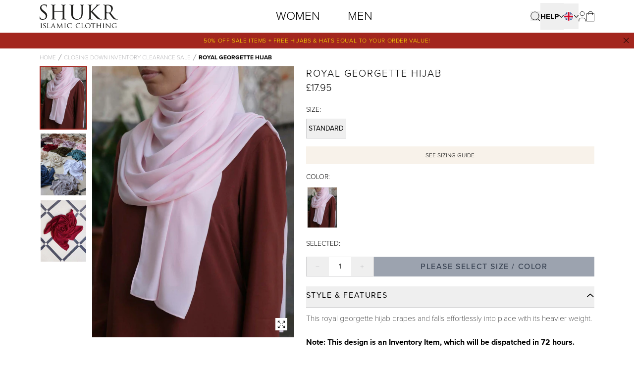

--- FILE ---
content_type: text/html; charset=utf-8
request_url: https://www.shukr.co.uk/products/royal-georgette-hijab
body_size: 47800
content:
<!doctype html>
<html 
  class="no-js" 
  lang="en"
>
  <head>
    <meta charset="utf-8">
    <meta http-equiv="X-UA-Compatible" content="IE=edge">
    <meta name="viewport" content="width=device-width, initial-scale=1, maximum-scale=12.0, minimum-scale=.25, user-scalable=yes"/>
    
    <meta name="theme-color" content="">
    <link rel="canonical" href="https://www.shukr.co.uk/products/royal-georgette-hijab">
    <link rel="preconnect" href="https://cdn.shopify.com" crossorigin>
    <link rel="preconnect" href="https://cdn.jsdelivr.net/npm/" crossorigin>
    
      <link rel="preconnect" href="https://use.typekit.net" crossorigin>
    
<link rel="icon" type="image/png" href="//www.shukr.co.uk/cdn/shop/files/favicon_32x32.png?v=1692968130"><title>
      Royal Georgette Hijab - Georgette. - Hijabs
 | Shukr Clothing</title>

    
      <meta name="description" content="This royal georgette hijab drapes and falls effortlessly into place with its heavier weight.Note: This design is an Inventory Item, ready for immediate dispatch.Free Hijabs &amp;amp; Hats Matched to Your Order Value! Receive free hijabs and/or hats equal to your order total. For example, a £70 order qualifies for £70 worth of free hijabs and/or hats.To claim your free items simply add your preferred hijab and/or hat details (style, color, code, size) in the comments box at checkout, and we’ll include them with your shipment before dispatch.If a free hat or hijab is unavailable, we’ll replace it with a similar style of similar value in the same color so your order can ship without delay.">
    

    

    <script>window.performance && window.performance.mark && window.performance.mark('shopify.content_for_header.start');</script><meta name="google-site-verification" content="t3dm1RodSbxONB9ivLFizGHMaOVx-hrzSVabOeMj3IQ">
<meta id="shopify-digital-wallet" name="shopify-digital-wallet" content="/63961891038/digital_wallets/dialog">
<meta name="shopify-checkout-api-token" content="48475e9c0c3ae8bb538ad83d4b170cea">
<meta id="in-context-paypal-metadata" data-shop-id="63961891038" data-venmo-supported="false" data-environment="production" data-locale="en_US" data-paypal-v4="true" data-currency="GBP">
<link rel="alternate" type="application/json+oembed" href="https://www.shukr.co.uk/products/royal-georgette-hijab.oembed">
<script async="async" src="/checkouts/internal/preloads.js?locale=en-GB"></script>
<link rel="preconnect" href="https://shop.app" crossorigin="anonymous">
<script async="async" src="https://shop.app/checkouts/internal/preloads.js?locale=en-GB&shop_id=63961891038" crossorigin="anonymous"></script>
<script id="shopify-features" type="application/json">{"accessToken":"48475e9c0c3ae8bb538ad83d4b170cea","betas":["rich-media-storefront-analytics"],"domain":"www.shukr.co.uk","predictiveSearch":true,"shopId":63961891038,"locale":"en"}</script>
<script>var Shopify = Shopify || {};
Shopify.shop = "shukr-clothing.myshopify.com";
Shopify.locale = "en";
Shopify.currency = {"active":"GBP","rate":"1.0"};
Shopify.country = "GB";
Shopify.theme = {"name":"Velstar - Production","id":132688085214,"schema_name":"Dawn","schema_version":"2.3.0.1","theme_store_id":null,"role":"main"};
Shopify.theme.handle = "null";
Shopify.theme.style = {"id":null,"handle":null};
Shopify.cdnHost = "www.shukr.co.uk/cdn";
Shopify.routes = Shopify.routes || {};
Shopify.routes.root = "/";</script>
<script type="module">!function(o){(o.Shopify=o.Shopify||{}).modules=!0}(window);</script>
<script>!function(o){function n(){var o=[];function n(){o.push(Array.prototype.slice.apply(arguments))}return n.q=o,n}var t=o.Shopify=o.Shopify||{};t.loadFeatures=n(),t.autoloadFeatures=n()}(window);</script>
<script>
  window.ShopifyPay = window.ShopifyPay || {};
  window.ShopifyPay.apiHost = "shop.app\/pay";
  window.ShopifyPay.redirectState = null;
</script>
<script id="shop-js-analytics" type="application/json">{"pageType":"product"}</script>
<script defer="defer" async type="module" src="//www.shukr.co.uk/cdn/shopifycloud/shop-js/modules/v2/client.init-shop-cart-sync_BT-GjEfc.en.esm.js"></script>
<script defer="defer" async type="module" src="//www.shukr.co.uk/cdn/shopifycloud/shop-js/modules/v2/chunk.common_D58fp_Oc.esm.js"></script>
<script defer="defer" async type="module" src="//www.shukr.co.uk/cdn/shopifycloud/shop-js/modules/v2/chunk.modal_xMitdFEc.esm.js"></script>
<script type="module">
  await import("//www.shukr.co.uk/cdn/shopifycloud/shop-js/modules/v2/client.init-shop-cart-sync_BT-GjEfc.en.esm.js");
await import("//www.shukr.co.uk/cdn/shopifycloud/shop-js/modules/v2/chunk.common_D58fp_Oc.esm.js");
await import("//www.shukr.co.uk/cdn/shopifycloud/shop-js/modules/v2/chunk.modal_xMitdFEc.esm.js");

  window.Shopify.SignInWithShop?.initShopCartSync?.({"fedCMEnabled":true,"windoidEnabled":true});

</script>
<script>
  window.Shopify = window.Shopify || {};
  if (!window.Shopify.featureAssets) window.Shopify.featureAssets = {};
  window.Shopify.featureAssets['shop-js'] = {"shop-cart-sync":["modules/v2/client.shop-cart-sync_DZOKe7Ll.en.esm.js","modules/v2/chunk.common_D58fp_Oc.esm.js","modules/v2/chunk.modal_xMitdFEc.esm.js"],"init-fed-cm":["modules/v2/client.init-fed-cm_B6oLuCjv.en.esm.js","modules/v2/chunk.common_D58fp_Oc.esm.js","modules/v2/chunk.modal_xMitdFEc.esm.js"],"shop-cash-offers":["modules/v2/client.shop-cash-offers_D2sdYoxE.en.esm.js","modules/v2/chunk.common_D58fp_Oc.esm.js","modules/v2/chunk.modal_xMitdFEc.esm.js"],"shop-login-button":["modules/v2/client.shop-login-button_QeVjl5Y3.en.esm.js","modules/v2/chunk.common_D58fp_Oc.esm.js","modules/v2/chunk.modal_xMitdFEc.esm.js"],"pay-button":["modules/v2/client.pay-button_DXTOsIq6.en.esm.js","modules/v2/chunk.common_D58fp_Oc.esm.js","modules/v2/chunk.modal_xMitdFEc.esm.js"],"shop-button":["modules/v2/client.shop-button_DQZHx9pm.en.esm.js","modules/v2/chunk.common_D58fp_Oc.esm.js","modules/v2/chunk.modal_xMitdFEc.esm.js"],"avatar":["modules/v2/client.avatar_BTnouDA3.en.esm.js"],"init-windoid":["modules/v2/client.init-windoid_CR1B-cfM.en.esm.js","modules/v2/chunk.common_D58fp_Oc.esm.js","modules/v2/chunk.modal_xMitdFEc.esm.js"],"init-shop-for-new-customer-accounts":["modules/v2/client.init-shop-for-new-customer-accounts_C_vY_xzh.en.esm.js","modules/v2/client.shop-login-button_QeVjl5Y3.en.esm.js","modules/v2/chunk.common_D58fp_Oc.esm.js","modules/v2/chunk.modal_xMitdFEc.esm.js"],"init-shop-email-lookup-coordinator":["modules/v2/client.init-shop-email-lookup-coordinator_BI7n9ZSv.en.esm.js","modules/v2/chunk.common_D58fp_Oc.esm.js","modules/v2/chunk.modal_xMitdFEc.esm.js"],"init-shop-cart-sync":["modules/v2/client.init-shop-cart-sync_BT-GjEfc.en.esm.js","modules/v2/chunk.common_D58fp_Oc.esm.js","modules/v2/chunk.modal_xMitdFEc.esm.js"],"shop-toast-manager":["modules/v2/client.shop-toast-manager_DiYdP3xc.en.esm.js","modules/v2/chunk.common_D58fp_Oc.esm.js","modules/v2/chunk.modal_xMitdFEc.esm.js"],"init-customer-accounts":["modules/v2/client.init-customer-accounts_D9ZNqS-Q.en.esm.js","modules/v2/client.shop-login-button_QeVjl5Y3.en.esm.js","modules/v2/chunk.common_D58fp_Oc.esm.js","modules/v2/chunk.modal_xMitdFEc.esm.js"],"init-customer-accounts-sign-up":["modules/v2/client.init-customer-accounts-sign-up_iGw4briv.en.esm.js","modules/v2/client.shop-login-button_QeVjl5Y3.en.esm.js","modules/v2/chunk.common_D58fp_Oc.esm.js","modules/v2/chunk.modal_xMitdFEc.esm.js"],"shop-follow-button":["modules/v2/client.shop-follow-button_CqMgW2wH.en.esm.js","modules/v2/chunk.common_D58fp_Oc.esm.js","modules/v2/chunk.modal_xMitdFEc.esm.js"],"checkout-modal":["modules/v2/client.checkout-modal_xHeaAweL.en.esm.js","modules/v2/chunk.common_D58fp_Oc.esm.js","modules/v2/chunk.modal_xMitdFEc.esm.js"],"shop-login":["modules/v2/client.shop-login_D91U-Q7h.en.esm.js","modules/v2/chunk.common_D58fp_Oc.esm.js","modules/v2/chunk.modal_xMitdFEc.esm.js"],"lead-capture":["modules/v2/client.lead-capture_BJmE1dJe.en.esm.js","modules/v2/chunk.common_D58fp_Oc.esm.js","modules/v2/chunk.modal_xMitdFEc.esm.js"],"payment-terms":["modules/v2/client.payment-terms_Ci9AEqFq.en.esm.js","modules/v2/chunk.common_D58fp_Oc.esm.js","modules/v2/chunk.modal_xMitdFEc.esm.js"]};
</script>
<script>(function() {
  var isLoaded = false;
  function asyncLoad() {
    if (isLoaded) return;
    isLoaded = true;
    var urls = ["\/\/cdn.shopify.com\/proxy\/37d187c1050e6c7100dbfab03bebd914c803ce25e702b52fd557528e9e3e9539\/api.goaffpro.com\/loader.js?shop=shukr-clothing.myshopify.com\u0026sp-cache-control=cHVibGljLCBtYXgtYWdlPTkwMA"];
    for (var i = 0; i < urls.length; i++) {
      var s = document.createElement('script');
      s.type = 'text/javascript';
      s.async = true;
      s.src = urls[i];
      var x = document.getElementsByTagName('script')[0];
      x.parentNode.insertBefore(s, x);
    }
  };
  if(window.attachEvent) {
    window.attachEvent('onload', asyncLoad);
  } else {
    window.addEventListener('load', asyncLoad, false);
  }
})();</script>
<script id="__st">var __st={"a":63961891038,"offset":10800,"reqid":"994e6e98-2bd6-4941-85a1-667e8b30cee5-1769518438","pageurl":"www.shukr.co.uk\/products\/royal-georgette-hijab","u":"fa7e60e807e0","p":"product","rtyp":"product","rid":7943578714334};</script>
<script>window.ShopifyPaypalV4VisibilityTracking = true;</script>
<script id="captcha-bootstrap">!function(){'use strict';const t='contact',e='account',n='new_comment',o=[[t,t],['blogs',n],['comments',n],[t,'customer']],c=[[e,'customer_login'],[e,'guest_login'],[e,'recover_customer_password'],[e,'create_customer']],r=t=>t.map((([t,e])=>`form[action*='/${t}']:not([data-nocaptcha='true']) input[name='form_type'][value='${e}']`)).join(','),a=t=>()=>t?[...document.querySelectorAll(t)].map((t=>t.form)):[];function s(){const t=[...o],e=r(t);return a(e)}const i='password',u='form_key',d=['recaptcha-v3-token','g-recaptcha-response','h-captcha-response',i],f=()=>{try{return window.sessionStorage}catch{return}},m='__shopify_v',_=t=>t.elements[u];function p(t,e,n=!1){try{const o=window.sessionStorage,c=JSON.parse(o.getItem(e)),{data:r}=function(t){const{data:e,action:n}=t;return t[m]||n?{data:e,action:n}:{data:t,action:n}}(c);for(const[e,n]of Object.entries(r))t.elements[e]&&(t.elements[e].value=n);n&&o.removeItem(e)}catch(o){console.error('form repopulation failed',{error:o})}}const l='form_type',E='cptcha';function T(t){t.dataset[E]=!0}const w=window,h=w.document,L='Shopify',v='ce_forms',y='captcha';let A=!1;((t,e)=>{const n=(g='f06e6c50-85a8-45c8-87d0-21a2b65856fe',I='https://cdn.shopify.com/shopifycloud/storefront-forms-hcaptcha/ce_storefront_forms_captcha_hcaptcha.v1.5.2.iife.js',D={infoText:'Protected by hCaptcha',privacyText:'Privacy',termsText:'Terms'},(t,e,n)=>{const o=w[L][v],c=o.bindForm;if(c)return c(t,g,e,D).then(n);var r;o.q.push([[t,g,e,D],n]),r=I,A||(h.body.append(Object.assign(h.createElement('script'),{id:'captcha-provider',async:!0,src:r})),A=!0)});var g,I,D;w[L]=w[L]||{},w[L][v]=w[L][v]||{},w[L][v].q=[],w[L][y]=w[L][y]||{},w[L][y].protect=function(t,e){n(t,void 0,e),T(t)},Object.freeze(w[L][y]),function(t,e,n,w,h,L){const[v,y,A,g]=function(t,e,n){const i=e?o:[],u=t?c:[],d=[...i,...u],f=r(d),m=r(i),_=r(d.filter((([t,e])=>n.includes(e))));return[a(f),a(m),a(_),s()]}(w,h,L),I=t=>{const e=t.target;return e instanceof HTMLFormElement?e:e&&e.form},D=t=>v().includes(t);t.addEventListener('submit',(t=>{const e=I(t);if(!e)return;const n=D(e)&&!e.dataset.hcaptchaBound&&!e.dataset.recaptchaBound,o=_(e),c=g().includes(e)&&(!o||!o.value);(n||c)&&t.preventDefault(),c&&!n&&(function(t){try{if(!f())return;!function(t){const e=f();if(!e)return;const n=_(t);if(!n)return;const o=n.value;o&&e.removeItem(o)}(t);const e=Array.from(Array(32),(()=>Math.random().toString(36)[2])).join('');!function(t,e){_(t)||t.append(Object.assign(document.createElement('input'),{type:'hidden',name:u})),t.elements[u].value=e}(t,e),function(t,e){const n=f();if(!n)return;const o=[...t.querySelectorAll(`input[type='${i}']`)].map((({name:t})=>t)),c=[...d,...o],r={};for(const[a,s]of new FormData(t).entries())c.includes(a)||(r[a]=s);n.setItem(e,JSON.stringify({[m]:1,action:t.action,data:r}))}(t,e)}catch(e){console.error('failed to persist form',e)}}(e),e.submit())}));const S=(t,e)=>{t&&!t.dataset[E]&&(n(t,e.some((e=>e===t))),T(t))};for(const o of['focusin','change'])t.addEventListener(o,(t=>{const e=I(t);D(e)&&S(e,y())}));const B=e.get('form_key'),M=e.get(l),P=B&&M;t.addEventListener('DOMContentLoaded',(()=>{const t=y();if(P)for(const e of t)e.elements[l].value===M&&p(e,B);[...new Set([...A(),...v().filter((t=>'true'===t.dataset.shopifyCaptcha))])].forEach((e=>S(e,t)))}))}(h,new URLSearchParams(w.location.search),n,t,e,['guest_login'])})(!0,!0)}();</script>
<script integrity="sha256-4kQ18oKyAcykRKYeNunJcIwy7WH5gtpwJnB7kiuLZ1E=" data-source-attribution="shopify.loadfeatures" defer="defer" src="//www.shukr.co.uk/cdn/shopifycloud/storefront/assets/storefront/load_feature-a0a9edcb.js" crossorigin="anonymous"></script>
<script crossorigin="anonymous" defer="defer" src="//www.shukr.co.uk/cdn/shopifycloud/storefront/assets/shopify_pay/storefront-65b4c6d7.js?v=20250812"></script>
<script data-source-attribution="shopify.dynamic_checkout.dynamic.init">var Shopify=Shopify||{};Shopify.PaymentButton=Shopify.PaymentButton||{isStorefrontPortableWallets:!0,init:function(){window.Shopify.PaymentButton.init=function(){};var t=document.createElement("script");t.src="https://www.shukr.co.uk/cdn/shopifycloud/portable-wallets/latest/portable-wallets.en.js",t.type="module",document.head.appendChild(t)}};
</script>
<script data-source-attribution="shopify.dynamic_checkout.buyer_consent">
  function portableWalletsHideBuyerConsent(e){var t=document.getElementById("shopify-buyer-consent"),n=document.getElementById("shopify-subscription-policy-button");t&&n&&(t.classList.add("hidden"),t.setAttribute("aria-hidden","true"),n.removeEventListener("click",e))}function portableWalletsShowBuyerConsent(e){var t=document.getElementById("shopify-buyer-consent"),n=document.getElementById("shopify-subscription-policy-button");t&&n&&(t.classList.remove("hidden"),t.removeAttribute("aria-hidden"),n.addEventListener("click",e))}window.Shopify?.PaymentButton&&(window.Shopify.PaymentButton.hideBuyerConsent=portableWalletsHideBuyerConsent,window.Shopify.PaymentButton.showBuyerConsent=portableWalletsShowBuyerConsent);
</script>
<script data-source-attribution="shopify.dynamic_checkout.cart.bootstrap">document.addEventListener("DOMContentLoaded",(function(){function t(){return document.querySelector("shopify-accelerated-checkout-cart, shopify-accelerated-checkout")}if(t())Shopify.PaymentButton.init();else{new MutationObserver((function(e,n){t()&&(Shopify.PaymentButton.init(),n.disconnect())})).observe(document.body,{childList:!0,subtree:!0})}}));
</script>
<script id='scb4127' type='text/javascript' async='' src='https://www.shukr.co.uk/cdn/shopifycloud/privacy-banner/storefront-banner.js'></script><link id="shopify-accelerated-checkout-styles" rel="stylesheet" media="screen" href="https://www.shukr.co.uk/cdn/shopifycloud/portable-wallets/latest/accelerated-checkout-backwards-compat.css" crossorigin="anonymous">
<style id="shopify-accelerated-checkout-cart">
        #shopify-buyer-consent {
  margin-top: 1em;
  display: inline-block;
  width: 100%;
}

#shopify-buyer-consent.hidden {
  display: none;
}

#shopify-subscription-policy-button {
  background: none;
  border: none;
  padding: 0;
  text-decoration: underline;
  font-size: inherit;
  cursor: pointer;
}

#shopify-subscription-policy-button::before {
  box-shadow: none;
}

      </style>

<script>window.performance && window.performance.mark && window.performance.mark('shopify.content_for_header.end');</script>

    
      <link rel="stylesheet" href="https://use.typekit.net/liu1whm.css">
    

    <link href="//www.shukr.co.uk/cdn/shop/t/7/assets/core.css?v=110922422757026624221733912003" rel="stylesheet" type="text/css" media="all" />

    
<!--begin-boost-pfs-filter-css-->
    <link rel="preload stylesheet" href="//www.shukr.co.uk/cdn/shop/t/7/assets/boost-pfs-instant-search.css?v=126891295540844564451675686770" as="style"><link href="//www.shukr.co.uk/cdn/shop/t/7/assets/boost-pfs-custom.css?v=4461444204825728291678077453" rel="stylesheet" type="text/css" media="all" />
<style data-id="boost-pfs-style">
    .boost-pfs-filter-option-title-text {font-weight: 300;}

   .boost-pfs-filter-tree-v .boost-pfs-filter-option-title-text:before {}
    .boost-pfs-filter-tree-v .boost-pfs-filter-option.boost-pfs-filter-option-collapsed .boost-pfs-filter-option-title-text:before {}
    .boost-pfs-filter-tree-h .boost-pfs-filter-option-title-heading:before {}

    .boost-pfs-filter-refine-by .boost-pfs-filter-option-title h3 {}

    .boost-pfs-filter-option-content .boost-pfs-filter-option-item-list .boost-pfs-filter-option-item button,
    .boost-pfs-filter-option-content .boost-pfs-filter-option-item-list .boost-pfs-filter-option-item .boost-pfs-filter-button,
    .boost-pfs-filter-option-range-amount input,
    .boost-pfs-filter-tree-v .boost-pfs-filter-refine-by .boost-pfs-filter-refine-by-items .refine-by-item,
    .boost-pfs-filter-refine-by-wrapper-v .boost-pfs-filter-refine-by .boost-pfs-filter-refine-by-items .refine-by-item,
    .boost-pfs-filter-refine-by .boost-pfs-filter-option-title,
    .boost-pfs-filter-refine-by .boost-pfs-filter-refine-by-items .refine-by-item>a,
    .boost-pfs-filter-refine-by>span,
    .boost-pfs-filter-clear,
    .boost-pfs-filter-clear-all{}
    .boost-pfs-filter-tree-h .boost-pfs-filter-pc .boost-pfs-filter-refine-by-items .refine-by-item .boost-pfs-filter-clear .refine-by-type,
    .boost-pfs-filter-refine-by-wrapper-h .boost-pfs-filter-pc .boost-pfs-filter-refine-by-items .refine-by-item .boost-pfs-filter-clear .refine-by-type {}

    .boost-pfs-filter-option-multi-level-collections .boost-pfs-filter-option-multi-level-list .boost-pfs-filter-option-item .boost-pfs-filter-button-arrow .boost-pfs-arrow:before,
    .boost-pfs-filter-option-multi-level-tag .boost-pfs-filter-option-multi-level-list .boost-pfs-filter-option-item .boost-pfs-filter-button-arrow .boost-pfs-arrow:before {}

    .boost-pfs-filter-refine-by-wrapper-v .boost-pfs-filter-refine-by .boost-pfs-filter-refine-by-items .refine-by-item .boost-pfs-filter-clear:after,
    .boost-pfs-filter-refine-by-wrapper-v .boost-pfs-filter-refine-by .boost-pfs-filter-refine-by-items .refine-by-item .boost-pfs-filter-clear:before,
    .boost-pfs-filter-tree-v .boost-pfs-filter-refine-by .boost-pfs-filter-refine-by-items .refine-by-item .boost-pfs-filter-clear:after,
    .boost-pfs-filter-tree-v .boost-pfs-filter-refine-by .boost-pfs-filter-refine-by-items .refine-by-item .boost-pfs-filter-clear:before,
    .boost-pfs-filter-refine-by-wrapper-h .boost-pfs-filter-pc .boost-pfs-filter-refine-by-items .refine-by-item .boost-pfs-filter-clear:after,
    .boost-pfs-filter-refine-by-wrapper-h .boost-pfs-filter-pc .boost-pfs-filter-refine-by-items .refine-by-item .boost-pfs-filter-clear:before,
    .boost-pfs-filter-tree-h .boost-pfs-filter-pc .boost-pfs-filter-refine-by-items .refine-by-item .boost-pfs-filter-clear:after,
    .boost-pfs-filter-tree-h .boost-pfs-filter-pc .boost-pfs-filter-refine-by-items .refine-by-item .boost-pfs-filter-clear:before {}
    .boost-pfs-filter-option-range-slider .noUi-value-horizontal {}

    .boost-pfs-filter-tree-mobile-button button,
    .boost-pfs-filter-top-sorting-mobile button {}
    .boost-pfs-filter-top-sorting-mobile button>span:after {}
  </style>
    <!--end-boost-pfs-filter-css-->
    <script>
        document.addEventListener('alpine:init', () => {
            Alpine.store('selectedProductAccordions',1)
            Alpine.store('showProductPersonalise',false)
            Alpine.store('productgallery',false)
        })
    </script>

<!-- BEGIN app block: shopify://apps/hreflang-manager/blocks/gwa-hreflang/35dc0b05-d599-4c8e-8584-8cd17768854a --><!-- BEGIN app snippet: gwa-hreflang-product --><link rel="alternate" hreflang="x-default" href="https://www.shukr.co.uk/products/royal-georgette-hijab"><link rel="alternate" hreflang="en-GB" href="https://www.shukr.co.uk/products/royal-georgette-hijab"><link rel="alternate" hreflang="en" href="https://shukrclothing.com/products/royal-georgette-hijab"><link rel="alternate" hreflang="ak-US" href="https://shukronline.com/products/royal-georgette-hijab"><link rel="alternate" hreflang="en-CA" href="https://shukrclothing.com/en-ca/products/royal-georgette-hijab"><link rel="alternate" hreflang="en-IE" href="https://shukrclothing.com/en-eu/products/royal-georgette-hijab"><!-- END app snippet --><!-- END app block --><meta property="og:image" content="https://cdn.shopify.com/s/files/1/0639/6189/1038/files/wh0157-main_40702b33-3933-4626-8c61-9e7094712dfa.jpg?v=1768397999" />
<meta property="og:image:secure_url" content="https://cdn.shopify.com/s/files/1/0639/6189/1038/files/wh0157-main_40702b33-3933-4626-8c61-9e7094712dfa.jpg?v=1768397999" />
<meta property="og:image:width" content="951" />
<meta property="og:image:height" content="1281" />
<link href="https://monorail-edge.shopifysvc.com" rel="dns-prefetch">
<script>(function(){if ("sendBeacon" in navigator && "performance" in window) {try {var session_token_from_headers = performance.getEntriesByType('navigation')[0].serverTiming.find(x => x.name == '_s').description;} catch {var session_token_from_headers = undefined;}var session_cookie_matches = document.cookie.match(/_shopify_s=([^;]*)/);var session_token_from_cookie = session_cookie_matches && session_cookie_matches.length === 2 ? session_cookie_matches[1] : "";var session_token = session_token_from_headers || session_token_from_cookie || "";function handle_abandonment_event(e) {var entries = performance.getEntries().filter(function(entry) {return /monorail-edge.shopifysvc.com/.test(entry.name);});if (!window.abandonment_tracked && entries.length === 0) {window.abandonment_tracked = true;var currentMs = Date.now();var navigation_start = performance.timing.navigationStart;var payload = {shop_id: 63961891038,url: window.location.href,navigation_start,duration: currentMs - navigation_start,session_token,page_type: "product"};window.navigator.sendBeacon("https://monorail-edge.shopifysvc.com/v1/produce", JSON.stringify({schema_id: "online_store_buyer_site_abandonment/1.1",payload: payload,metadata: {event_created_at_ms: currentMs,event_sent_at_ms: currentMs}}));}}window.addEventListener('pagehide', handle_abandonment_event);}}());</script>
<script id="web-pixels-manager-setup">(function e(e,d,r,n,o){if(void 0===o&&(o={}),!Boolean(null===(a=null===(i=window.Shopify)||void 0===i?void 0:i.analytics)||void 0===a?void 0:a.replayQueue)){var i,a;window.Shopify=window.Shopify||{};var t=window.Shopify;t.analytics=t.analytics||{};var s=t.analytics;s.replayQueue=[],s.publish=function(e,d,r){return s.replayQueue.push([e,d,r]),!0};try{self.performance.mark("wpm:start")}catch(e){}var l=function(){var e={modern:/Edge?\/(1{2}[4-9]|1[2-9]\d|[2-9]\d{2}|\d{4,})\.\d+(\.\d+|)|Firefox\/(1{2}[4-9]|1[2-9]\d|[2-9]\d{2}|\d{4,})\.\d+(\.\d+|)|Chrom(ium|e)\/(9{2}|\d{3,})\.\d+(\.\d+|)|(Maci|X1{2}).+ Version\/(15\.\d+|(1[6-9]|[2-9]\d|\d{3,})\.\d+)([,.]\d+|)( \(\w+\)|)( Mobile\/\w+|) Safari\/|Chrome.+OPR\/(9{2}|\d{3,})\.\d+\.\d+|(CPU[ +]OS|iPhone[ +]OS|CPU[ +]iPhone|CPU IPhone OS|CPU iPad OS)[ +]+(15[._]\d+|(1[6-9]|[2-9]\d|\d{3,})[._]\d+)([._]\d+|)|Android:?[ /-](13[3-9]|1[4-9]\d|[2-9]\d{2}|\d{4,})(\.\d+|)(\.\d+|)|Android.+Firefox\/(13[5-9]|1[4-9]\d|[2-9]\d{2}|\d{4,})\.\d+(\.\d+|)|Android.+Chrom(ium|e)\/(13[3-9]|1[4-9]\d|[2-9]\d{2}|\d{4,})\.\d+(\.\d+|)|SamsungBrowser\/([2-9]\d|\d{3,})\.\d+/,legacy:/Edge?\/(1[6-9]|[2-9]\d|\d{3,})\.\d+(\.\d+|)|Firefox\/(5[4-9]|[6-9]\d|\d{3,})\.\d+(\.\d+|)|Chrom(ium|e)\/(5[1-9]|[6-9]\d|\d{3,})\.\d+(\.\d+|)([\d.]+$|.*Safari\/(?![\d.]+ Edge\/[\d.]+$))|(Maci|X1{2}).+ Version\/(10\.\d+|(1[1-9]|[2-9]\d|\d{3,})\.\d+)([,.]\d+|)( \(\w+\)|)( Mobile\/\w+|) Safari\/|Chrome.+OPR\/(3[89]|[4-9]\d|\d{3,})\.\d+\.\d+|(CPU[ +]OS|iPhone[ +]OS|CPU[ +]iPhone|CPU IPhone OS|CPU iPad OS)[ +]+(10[._]\d+|(1[1-9]|[2-9]\d|\d{3,})[._]\d+)([._]\d+|)|Android:?[ /-](13[3-9]|1[4-9]\d|[2-9]\d{2}|\d{4,})(\.\d+|)(\.\d+|)|Mobile Safari.+OPR\/([89]\d|\d{3,})\.\d+\.\d+|Android.+Firefox\/(13[5-9]|1[4-9]\d|[2-9]\d{2}|\d{4,})\.\d+(\.\d+|)|Android.+Chrom(ium|e)\/(13[3-9]|1[4-9]\d|[2-9]\d{2}|\d{4,})\.\d+(\.\d+|)|Android.+(UC? ?Browser|UCWEB|U3)[ /]?(15\.([5-9]|\d{2,})|(1[6-9]|[2-9]\d|\d{3,})\.\d+)\.\d+|SamsungBrowser\/(5\.\d+|([6-9]|\d{2,})\.\d+)|Android.+MQ{2}Browser\/(14(\.(9|\d{2,})|)|(1[5-9]|[2-9]\d|\d{3,})(\.\d+|))(\.\d+|)|K[Aa][Ii]OS\/(3\.\d+|([4-9]|\d{2,})\.\d+)(\.\d+|)/},d=e.modern,r=e.legacy,n=navigator.userAgent;return n.match(d)?"modern":n.match(r)?"legacy":"unknown"}(),u="modern"===l?"modern":"legacy",c=(null!=n?n:{modern:"",legacy:""})[u],f=function(e){return[e.baseUrl,"/wpm","/b",e.hashVersion,"modern"===e.buildTarget?"m":"l",".js"].join("")}({baseUrl:d,hashVersion:r,buildTarget:u}),m=function(e){var d=e.version,r=e.bundleTarget,n=e.surface,o=e.pageUrl,i=e.monorailEndpoint;return{emit:function(e){var a=e.status,t=e.errorMsg,s=(new Date).getTime(),l=JSON.stringify({metadata:{event_sent_at_ms:s},events:[{schema_id:"web_pixels_manager_load/3.1",payload:{version:d,bundle_target:r,page_url:o,status:a,surface:n,error_msg:t},metadata:{event_created_at_ms:s}}]});if(!i)return console&&console.warn&&console.warn("[Web Pixels Manager] No Monorail endpoint provided, skipping logging."),!1;try{return self.navigator.sendBeacon.bind(self.navigator)(i,l)}catch(e){}var u=new XMLHttpRequest;try{return u.open("POST",i,!0),u.setRequestHeader("Content-Type","text/plain"),u.send(l),!0}catch(e){return console&&console.warn&&console.warn("[Web Pixels Manager] Got an unhandled error while logging to Monorail."),!1}}}}({version:r,bundleTarget:l,surface:e.surface,pageUrl:self.location.href,monorailEndpoint:e.monorailEndpoint});try{o.browserTarget=l,function(e){var d=e.src,r=e.async,n=void 0===r||r,o=e.onload,i=e.onerror,a=e.sri,t=e.scriptDataAttributes,s=void 0===t?{}:t,l=document.createElement("script"),u=document.querySelector("head"),c=document.querySelector("body");if(l.async=n,l.src=d,a&&(l.integrity=a,l.crossOrigin="anonymous"),s)for(var f in s)if(Object.prototype.hasOwnProperty.call(s,f))try{l.dataset[f]=s[f]}catch(e){}if(o&&l.addEventListener("load",o),i&&l.addEventListener("error",i),u)u.appendChild(l);else{if(!c)throw new Error("Did not find a head or body element to append the script");c.appendChild(l)}}({src:f,async:!0,onload:function(){if(!function(){var e,d;return Boolean(null===(d=null===(e=window.Shopify)||void 0===e?void 0:e.analytics)||void 0===d?void 0:d.initialized)}()){var d=window.webPixelsManager.init(e)||void 0;if(d){var r=window.Shopify.analytics;r.replayQueue.forEach((function(e){var r=e[0],n=e[1],o=e[2];d.publishCustomEvent(r,n,o)})),r.replayQueue=[],r.publish=d.publishCustomEvent,r.visitor=d.visitor,r.initialized=!0}}},onerror:function(){return m.emit({status:"failed",errorMsg:"".concat(f," has failed to load")})},sri:function(e){var d=/^sha384-[A-Za-z0-9+/=]+$/;return"string"==typeof e&&d.test(e)}(c)?c:"",scriptDataAttributes:o}),m.emit({status:"loading"})}catch(e){m.emit({status:"failed",errorMsg:(null==e?void 0:e.message)||"Unknown error"})}}})({shopId: 63961891038,storefrontBaseUrl: "https://www.shukr.co.uk",extensionsBaseUrl: "https://extensions.shopifycdn.com/cdn/shopifycloud/web-pixels-manager",monorailEndpoint: "https://monorail-edge.shopifysvc.com/unstable/produce_batch",surface: "storefront-renderer",enabledBetaFlags: ["2dca8a86"],webPixelsConfigList: [{"id":"970195166","configuration":"{\"shop\":\"shukr-clothing.myshopify.com\",\"cookie_duration\":\"432000\"}","eventPayloadVersion":"v1","runtimeContext":"STRICT","scriptVersion":"a2e7513c3708f34b1f617d7ce88f9697","type":"APP","apiClientId":2744533,"privacyPurposes":["ANALYTICS","MARKETING"],"dataSharingAdjustments":{"protectedCustomerApprovalScopes":["read_customer_address","read_customer_email","read_customer_name","read_customer_personal_data","read_customer_phone"]}},{"id":"435159262","configuration":"{\"config\":\"{\\\"pixel_id\\\":\\\"G-YC2N78GSE1\\\",\\\"target_country\\\":\\\"GB\\\",\\\"gtag_events\\\":[{\\\"type\\\":\\\"begin_checkout\\\",\\\"action_label\\\":\\\"G-YC2N78GSE1\\\"},{\\\"type\\\":\\\"search\\\",\\\"action_label\\\":\\\"G-YC2N78GSE1\\\"},{\\\"type\\\":\\\"view_item\\\",\\\"action_label\\\":[\\\"G-YC2N78GSE1\\\",\\\"MC-MGELB0PQ4E\\\"]},{\\\"type\\\":\\\"purchase\\\",\\\"action_label\\\":[\\\"G-YC2N78GSE1\\\",\\\"MC-MGELB0PQ4E\\\"]},{\\\"type\\\":\\\"page_view\\\",\\\"action_label\\\":[\\\"G-YC2N78GSE1\\\",\\\"MC-MGELB0PQ4E\\\"]},{\\\"type\\\":\\\"add_payment_info\\\",\\\"action_label\\\":\\\"G-YC2N78GSE1\\\"},{\\\"type\\\":\\\"add_to_cart\\\",\\\"action_label\\\":\\\"G-YC2N78GSE1\\\"}],\\\"enable_monitoring_mode\\\":false}\"}","eventPayloadVersion":"v1","runtimeContext":"OPEN","scriptVersion":"b2a88bafab3e21179ed38636efcd8a93","type":"APP","apiClientId":1780363,"privacyPurposes":[],"dataSharingAdjustments":{"protectedCustomerApprovalScopes":["read_customer_address","read_customer_email","read_customer_name","read_customer_personal_data","read_customer_phone"]}},{"id":"224198878","configuration":"{\"pixel_id\":\"125757814810835\",\"pixel_type\":\"facebook_pixel\",\"metaapp_system_user_token\":\"-\"}","eventPayloadVersion":"v1","runtimeContext":"OPEN","scriptVersion":"ca16bc87fe92b6042fbaa3acc2fbdaa6","type":"APP","apiClientId":2329312,"privacyPurposes":["ANALYTICS","MARKETING","SALE_OF_DATA"],"dataSharingAdjustments":{"protectedCustomerApprovalScopes":["read_customer_address","read_customer_email","read_customer_name","read_customer_personal_data","read_customer_phone"]}},{"id":"86966494","configuration":"{\"tagID\":\"2613995294495\"}","eventPayloadVersion":"v1","runtimeContext":"STRICT","scriptVersion":"18031546ee651571ed29edbe71a3550b","type":"APP","apiClientId":3009811,"privacyPurposes":["ANALYTICS","MARKETING","SALE_OF_DATA"],"dataSharingAdjustments":{"protectedCustomerApprovalScopes":["read_customer_address","read_customer_email","read_customer_name","read_customer_personal_data","read_customer_phone"]}},{"id":"shopify-app-pixel","configuration":"{}","eventPayloadVersion":"v1","runtimeContext":"STRICT","scriptVersion":"0450","apiClientId":"shopify-pixel","type":"APP","privacyPurposes":["ANALYTICS","MARKETING"]},{"id":"shopify-custom-pixel","eventPayloadVersion":"v1","runtimeContext":"LAX","scriptVersion":"0450","apiClientId":"shopify-pixel","type":"CUSTOM","privacyPurposes":["ANALYTICS","MARKETING"]}],isMerchantRequest: false,initData: {"shop":{"name":"Shukr Clothing","paymentSettings":{"currencyCode":"GBP"},"myshopifyDomain":"shukr-clothing.myshopify.com","countryCode":"US","storefrontUrl":"https:\/\/www.shukr.co.uk"},"customer":null,"cart":null,"checkout":null,"productVariants":[{"price":{"amount":17.95,"currencyCode":"GBP"},"product":{"title":"Royal Georgette Hijab","vendor":"Shukr Clothing","id":"7943578714334","untranslatedTitle":"Royal Georgette Hijab","url":"\/products\/royal-georgette-hijab","type":""},"id":"45870810300638","image":{"src":"\/\/www.shukr.co.uk\/cdn\/shop\/files\/wh0157-black-swatch.jpg?v=1768397999"},"sku":"wH0157_STD_R_BLK_XX","title":"Black \/ Standard","untranslatedTitle":"Black \/ Standard"},{"price":{"amount":17.95,"currencyCode":"GBP"},"product":{"title":"Royal Georgette Hijab","vendor":"Shukr Clothing","id":"7943578714334","untranslatedTitle":"Royal Georgette Hijab","url":"\/products\/royal-georgette-hijab","type":""},"id":"43953127031006","image":{"src":"\/\/www.shukr.co.uk\/cdn\/shop\/products\/wh9581-blue_eclipse-swatch_5.jpg?v=1768397999"},"sku":"WH0157_STD_R_ECL_BL","title":"Blue Eclipse \/ Standard","untranslatedTitle":"Blue Eclipse \/ Standard"},{"price":{"amount":17.95,"currencyCode":"GBP"},"product":{"title":"Royal Georgette Hijab","vendor":"Shukr Clothing","id":"7943578714334","untranslatedTitle":"Royal Georgette Hijab","url":"\/products\/royal-georgette-hijab","type":""},"id":"43953127162078","image":{"src":"\/\/www.shukr.co.uk\/cdn\/shop\/products\/wh9581-blush-swatch_5.jpg?v=1768397999"},"sku":"WH0157_STD_R_BLS_XX","title":"Blush \/ Standard","untranslatedTitle":"Blush \/ Standard"},{"price":{"amount":17.95,"currencyCode":"GBP"},"product":{"title":"Royal Georgette Hijab","vendor":"Shukr Clothing","id":"7943578714334","untranslatedTitle":"Royal Georgette Hijab","url":"\/products\/royal-georgette-hijab","type":""},"id":"43953127063774","image":{"src":"\/\/www.shukr.co.uk\/cdn\/shop\/products\/wh9581-bridal_rose-swatch_5.jpg?v=1768397999"},"sku":"WH0157_STD_R_RSE_BD","title":"Bridal Rose \/ Standard","untranslatedTitle":"Bridal Rose \/ Standard"},{"price":{"amount":17.95,"currencyCode":"GBP"},"product":{"title":"Royal Georgette Hijab","vendor":"Shukr Clothing","id":"7943578714334","untranslatedTitle":"Royal Georgette Hijab","url":"\/products\/royal-georgette-hijab","type":""},"id":"45870810923230","image":{"src":"\/\/www.shukr.co.uk\/cdn\/shop\/files\/wh0157-caramel-swatch.jpg?v=1768397999"},"sku":"wH0157_STD_R_CML_XX","title":"Caramel \/ Standard","untranslatedTitle":"Caramel \/ Standard"},{"price":{"amount":17.95,"currencyCode":"GBP"},"product":{"title":"Royal Georgette Hijab","vendor":"Shukr Clothing","id":"7943578714334","untranslatedTitle":"Royal Georgette Hijab","url":"\/products\/royal-georgette-hijab","type":""},"id":"43953127194846","image":{"src":"\/\/www.shukr.co.uk\/cdn\/shop\/products\/wh9581-cream-swatch_5.jpg?v=1768397999"},"sku":"WH0157_STD_R_CRM_XX","title":"Cream \/ Standard","untranslatedTitle":"Cream \/ Standard"},{"price":{"amount":17.95,"currencyCode":"GBP"},"product":{"title":"Royal Georgette Hijab","vendor":"Shukr Clothing","id":"7943578714334","untranslatedTitle":"Royal Georgette Hijab","url":"\/products\/royal-georgette-hijab","type":""},"id":"43953126965470","image":{"src":"\/\/www.shukr.co.uk\/cdn\/shop\/products\/wh9581-denim_blue-swatch_5.jpg?v=1768397999"},"sku":"WH0157_STD_R_BLU_DN","title":"Denim Blue \/ Standard","untranslatedTitle":"Denim Blue \/ Standard"},{"price":{"amount":17.95,"currencyCode":"GBP"},"product":{"title":"Royal Georgette Hijab","vendor":"Shukr Clothing","id":"7943578714334","untranslatedTitle":"Royal Georgette Hijab","url":"\/products\/royal-georgette-hijab","type":""},"id":"45870811414750","image":{"src":"\/\/www.shukr.co.uk\/cdn\/shop\/files\/wh0157-eggplant-swatch.jpg?v=1768397999"},"sku":"wH0157_STD_R_EPN_XX","title":"Eggplant \/ Standard","untranslatedTitle":"Eggplant \/ Standard"},{"price":{"amount":17.95,"currencyCode":"GBP"},"product":{"title":"Royal Georgette Hijab","vendor":"Shukr Clothing","id":"7943578714334","untranslatedTitle":"Royal Georgette Hijab","url":"\/products\/royal-georgette-hijab","type":""},"id":"43953126834398","image":{"src":"\/\/www.shukr.co.uk\/cdn\/shop\/products\/wh9581-garnet-swatch_5.jpg?v=1768397999"},"sku":"WH0157_STD_R_GNT_XX","title":"Garnet \/ Standard","untranslatedTitle":"Garnet \/ Standard"},{"price":{"amount":17.95,"currencyCode":"GBP"},"product":{"title":"Royal Georgette Hijab","vendor":"Shukr Clothing","id":"7943578714334","untranslatedTitle":"Royal Georgette Hijab","url":"\/products\/royal-georgette-hijab","type":""},"id":"44920238178526","image":{"src":"\/\/www.shukr.co.uk\/cdn\/shop\/files\/wh0157-lavender-swatch_4.jpg?v=1768397999"},"sku":"WH0157_STD_R_LVD_XX","title":"Lavender \/ Standard","untranslatedTitle":"Lavender \/ Standard"},{"price":{"amount":17.95,"currencyCode":"GBP"},"product":{"title":"Royal Georgette Hijab","vendor":"Shukr Clothing","id":"7943578714334","untranslatedTitle":"Royal Georgette Hijab","url":"\/products\/royal-georgette-hijab","type":""},"id":"45870813053150","image":{"src":"\/\/www.shukr.co.uk\/cdn\/shop\/files\/wh0157-military_olive-swatch.jpg?v=1768397999"},"sku":"wH0157_STD_R_OLV_MY","title":"Military Olive \/ Standard","untranslatedTitle":"Military Olive \/ Standard"},{"price":{"amount":17.95,"currencyCode":"GBP"},"product":{"title":"Royal Georgette Hijab","vendor":"Shukr Clothing","id":"7943578714334","untranslatedTitle":"Royal Georgette Hijab","url":"\/products\/royal-georgette-hijab","type":""},"id":"43953126932702","image":{"src":"\/\/www.shukr.co.uk\/cdn\/shop\/products\/wh9581-nude-swatch_5.jpg?v=1768397999"},"sku":"WH0157_STD_R_NUD_XX","title":"Nude \/ Standard","untranslatedTitle":"Nude \/ Standard"},{"price":{"amount":17.95,"currencyCode":"GBP"},"product":{"title":"Royal Georgette Hijab","vendor":"Shukr Clothing","id":"7943578714334","untranslatedTitle":"Royal Georgette Hijab","url":"\/products\/royal-georgette-hijab","type":""},"id":"45870817706206","image":{"src":"\/\/www.shukr.co.uk\/cdn\/shop\/files\/wh0157-oyster_grey-swatch.jpg?v=1768397999"},"sku":"wH0157_STD_R_GRY_OY","title":"Oyster Grey \/ Standard","untranslatedTitle":"Oyster Grey \/ Standard"},{"price":{"amount":17.95,"currencyCode":"GBP"},"product":{"title":"Royal Georgette Hijab","vendor":"Shukr Clothing","id":"7943578714334","untranslatedTitle":"Royal Georgette Hijab","url":"\/products\/royal-georgette-hijab","type":""},"id":"43953126899934","image":{"src":"\/\/www.shukr.co.uk\/cdn\/shop\/products\/wh9581-praline-swatch_5.jpg?v=1768397999"},"sku":"WH0157_STD_R_PRE_XX","title":"Praline \/ Standard","untranslatedTitle":"Praline \/ Standard"},{"price":{"amount":17.95,"currencyCode":"GBP"},"product":{"title":"Royal Georgette Hijab","vendor":"Shukr Clothing","id":"7943578714334","untranslatedTitle":"Royal Georgette Hijab","url":"\/products\/royal-georgette-hijab","type":""},"id":"45870820720862","image":{"src":"\/\/www.shukr.co.uk\/cdn\/shop\/files\/wh0157-royal_navy-swatch.jpg?v=1768397999"},"sku":"wH0157_STD_R_NVY_RY","title":"Royal Navy \/ Standard","untranslatedTitle":"Royal Navy \/ Standard"},{"price":{"amount":17.95,"currencyCode":"GBP"},"product":{"title":"Royal Georgette Hijab","vendor":"Shukr Clothing","id":"7943578714334","untranslatedTitle":"Royal Georgette Hijab","url":"\/products\/royal-georgette-hijab","type":""},"id":"43953126998238","image":{"src":"\/\/www.shukr.co.uk\/cdn\/shop\/products\/wh9581-sea_pine-swatch_5.jpg?v=1768397999"},"sku":"WH0157_STD_R_PIN_SE","title":"Sea Pine \/ Standard","untranslatedTitle":"Sea Pine \/ Standard"},{"price":{"amount":17.95,"currencyCode":"GBP"},"product":{"title":"Royal Georgette Hijab","vendor":"Shukr Clothing","id":"7943578714334","untranslatedTitle":"Royal Georgette Hijab","url":"\/products\/royal-georgette-hijab","type":""},"id":"43953127129310","image":{"src":"\/\/www.shukr.co.uk\/cdn\/shop\/products\/wh9581-soft_pink-swatch_5.jpg?v=1768397999"},"sku":"WH0157_STD_R_PNK_SF","title":"Soft Pink \/ Standard","untranslatedTitle":"Soft Pink \/ Standard"},{"price":{"amount":17.95,"currencyCode":"GBP"},"product":{"title":"Royal Georgette Hijab","vendor":"Shukr Clothing","id":"7943578714334","untranslatedTitle":"Royal Georgette Hijab","url":"\/products\/royal-georgette-hijab","type":""},"id":"45870857650398","image":{"src":"\/\/www.shukr.co.uk\/cdn\/shop\/files\/wh0157-twilight_mauve-swatch.jpg?v=1768397999"},"sku":"wH0157_STD_R_MAV_TW","title":"Twilight Mauve \/ Standard","untranslatedTitle":"Twilight Mauve \/ Standard"},{"price":{"amount":17.95,"currencyCode":"GBP"},"product":{"title":"Royal Georgette Hijab","vendor":"Shukr Clothing","id":"7943578714334","untranslatedTitle":"Royal Georgette Hijab","url":"\/products\/royal-georgette-hijab","type":""},"id":"43953126867166","image":{"src":"\/\/www.shukr.co.uk\/cdn\/shop\/products\/wh9581-wheat-swatch_5.jpg?v=1768397999"},"sku":"WH0157_STD_R_WAT_XX","title":"Wheat \/ Standard","untranslatedTitle":"Wheat \/ Standard"},{"price":{"amount":17.95,"currencyCode":"GBP"},"product":{"title":"Royal Georgette Hijab","vendor":"Shukr Clothing","id":"7943578714334","untranslatedTitle":"Royal Georgette Hijab","url":"\/products\/royal-georgette-hijab","type":""},"id":"45870857683166","image":{"src":"\/\/www.shukr.co.uk\/cdn\/shop\/files\/wh0157-white-swatch.jpg?v=1768397999"},"sku":"wH0157_STD_R_WHT_XX","title":"White \/ Standard","untranslatedTitle":"White \/ Standard"}],"purchasingCompany":null},},"https://www.shukr.co.uk/cdn","fcfee988w5aeb613cpc8e4bc33m6693e112",{"modern":"","legacy":""},{"shopId":"63961891038","storefrontBaseUrl":"https:\/\/www.shukr.co.uk","extensionBaseUrl":"https:\/\/extensions.shopifycdn.com\/cdn\/shopifycloud\/web-pixels-manager","surface":"storefront-renderer","enabledBetaFlags":"[\"2dca8a86\"]","isMerchantRequest":"false","hashVersion":"fcfee988w5aeb613cpc8e4bc33m6693e112","publish":"custom","events":"[[\"page_viewed\",{}],[\"product_viewed\",{\"productVariant\":{\"price\":{\"amount\":17.95,\"currencyCode\":\"GBP\"},\"product\":{\"title\":\"Royal Georgette Hijab\",\"vendor\":\"Shukr Clothing\",\"id\":\"7943578714334\",\"untranslatedTitle\":\"Royal Georgette Hijab\",\"url\":\"\/products\/royal-georgette-hijab\",\"type\":\"\"},\"id\":\"43953127129310\",\"image\":{\"src\":\"\/\/www.shukr.co.uk\/cdn\/shop\/products\/wh9581-soft_pink-swatch_5.jpg?v=1768397999\"},\"sku\":\"WH0157_STD_R_PNK_SF\",\"title\":\"Soft Pink \/ Standard\",\"untranslatedTitle\":\"Soft Pink \/ Standard\"}}]]"});</script><script>
  window.ShopifyAnalytics = window.ShopifyAnalytics || {};
  window.ShopifyAnalytics.meta = window.ShopifyAnalytics.meta || {};
  window.ShopifyAnalytics.meta.currency = 'GBP';
  var meta = {"product":{"id":7943578714334,"gid":"gid:\/\/shopify\/Product\/7943578714334","vendor":"Shukr Clothing","type":"","handle":"royal-georgette-hijab","variants":[{"id":45870810300638,"price":1795,"name":"Royal Georgette Hijab - Black \/ Standard","public_title":"Black \/ Standard","sku":"wH0157_STD_R_BLK_XX"},{"id":43953127031006,"price":1795,"name":"Royal Georgette Hijab - Blue Eclipse \/ Standard","public_title":"Blue Eclipse \/ Standard","sku":"WH0157_STD_R_ECL_BL"},{"id":43953127162078,"price":1795,"name":"Royal Georgette Hijab - Blush \/ Standard","public_title":"Blush \/ Standard","sku":"WH0157_STD_R_BLS_XX"},{"id":43953127063774,"price":1795,"name":"Royal Georgette Hijab - Bridal Rose \/ Standard","public_title":"Bridal Rose \/ Standard","sku":"WH0157_STD_R_RSE_BD"},{"id":45870810923230,"price":1795,"name":"Royal Georgette Hijab - Caramel \/ Standard","public_title":"Caramel \/ Standard","sku":"wH0157_STD_R_CML_XX"},{"id":43953127194846,"price":1795,"name":"Royal Georgette Hijab - Cream \/ Standard","public_title":"Cream \/ Standard","sku":"WH0157_STD_R_CRM_XX"},{"id":43953126965470,"price":1795,"name":"Royal Georgette Hijab - Denim Blue \/ Standard","public_title":"Denim Blue \/ Standard","sku":"WH0157_STD_R_BLU_DN"},{"id":45870811414750,"price":1795,"name":"Royal Georgette Hijab - Eggplant \/ Standard","public_title":"Eggplant \/ Standard","sku":"wH0157_STD_R_EPN_XX"},{"id":43953126834398,"price":1795,"name":"Royal Georgette Hijab - Garnet \/ Standard","public_title":"Garnet \/ Standard","sku":"WH0157_STD_R_GNT_XX"},{"id":44920238178526,"price":1795,"name":"Royal Georgette Hijab - Lavender \/ Standard","public_title":"Lavender \/ Standard","sku":"WH0157_STD_R_LVD_XX"},{"id":45870813053150,"price":1795,"name":"Royal Georgette Hijab - Military Olive \/ Standard","public_title":"Military Olive \/ Standard","sku":"wH0157_STD_R_OLV_MY"},{"id":43953126932702,"price":1795,"name":"Royal Georgette Hijab - Nude \/ Standard","public_title":"Nude \/ Standard","sku":"WH0157_STD_R_NUD_XX"},{"id":45870817706206,"price":1795,"name":"Royal Georgette Hijab - Oyster Grey \/ Standard","public_title":"Oyster Grey \/ Standard","sku":"wH0157_STD_R_GRY_OY"},{"id":43953126899934,"price":1795,"name":"Royal Georgette Hijab - Praline \/ Standard","public_title":"Praline \/ Standard","sku":"WH0157_STD_R_PRE_XX"},{"id":45870820720862,"price":1795,"name":"Royal Georgette Hijab - Royal Navy \/ Standard","public_title":"Royal Navy \/ Standard","sku":"wH0157_STD_R_NVY_RY"},{"id":43953126998238,"price":1795,"name":"Royal Georgette Hijab - Sea Pine \/ Standard","public_title":"Sea Pine \/ Standard","sku":"WH0157_STD_R_PIN_SE"},{"id":43953127129310,"price":1795,"name":"Royal Georgette Hijab - Soft Pink \/ Standard","public_title":"Soft Pink \/ Standard","sku":"WH0157_STD_R_PNK_SF"},{"id":45870857650398,"price":1795,"name":"Royal Georgette Hijab - Twilight Mauve \/ Standard","public_title":"Twilight Mauve \/ Standard","sku":"wH0157_STD_R_MAV_TW"},{"id":43953126867166,"price":1795,"name":"Royal Georgette Hijab - Wheat \/ Standard","public_title":"Wheat \/ Standard","sku":"WH0157_STD_R_WAT_XX"},{"id":45870857683166,"price":1795,"name":"Royal Georgette Hijab - White \/ Standard","public_title":"White \/ Standard","sku":"wH0157_STD_R_WHT_XX"}],"remote":false},"page":{"pageType":"product","resourceType":"product","resourceId":7943578714334,"requestId":"994e6e98-2bd6-4941-85a1-667e8b30cee5-1769518438"}};
  for (var attr in meta) {
    window.ShopifyAnalytics.meta[attr] = meta[attr];
  }
</script>
<script class="analytics">
  (function () {
    var customDocumentWrite = function(content) {
      var jquery = null;

      if (window.jQuery) {
        jquery = window.jQuery;
      } else if (window.Checkout && window.Checkout.$) {
        jquery = window.Checkout.$;
      }

      if (jquery) {
        jquery('body').append(content);
      }
    };

    var hasLoggedConversion = function(token) {
      if (token) {
        return document.cookie.indexOf('loggedConversion=' + token) !== -1;
      }
      return false;
    }

    var setCookieIfConversion = function(token) {
      if (token) {
        var twoMonthsFromNow = new Date(Date.now());
        twoMonthsFromNow.setMonth(twoMonthsFromNow.getMonth() + 2);

        document.cookie = 'loggedConversion=' + token + '; expires=' + twoMonthsFromNow;
      }
    }

    var trekkie = window.ShopifyAnalytics.lib = window.trekkie = window.trekkie || [];
    if (trekkie.integrations) {
      return;
    }
    trekkie.methods = [
      'identify',
      'page',
      'ready',
      'track',
      'trackForm',
      'trackLink'
    ];
    trekkie.factory = function(method) {
      return function() {
        var args = Array.prototype.slice.call(arguments);
        args.unshift(method);
        trekkie.push(args);
        return trekkie;
      };
    };
    for (var i = 0; i < trekkie.methods.length; i++) {
      var key = trekkie.methods[i];
      trekkie[key] = trekkie.factory(key);
    }
    trekkie.load = function(config) {
      trekkie.config = config || {};
      trekkie.config.initialDocumentCookie = document.cookie;
      var first = document.getElementsByTagName('script')[0];
      var script = document.createElement('script');
      script.type = 'text/javascript';
      script.onerror = function(e) {
        var scriptFallback = document.createElement('script');
        scriptFallback.type = 'text/javascript';
        scriptFallback.onerror = function(error) {
                var Monorail = {
      produce: function produce(monorailDomain, schemaId, payload) {
        var currentMs = new Date().getTime();
        var event = {
          schema_id: schemaId,
          payload: payload,
          metadata: {
            event_created_at_ms: currentMs,
            event_sent_at_ms: currentMs
          }
        };
        return Monorail.sendRequest("https://" + monorailDomain + "/v1/produce", JSON.stringify(event));
      },
      sendRequest: function sendRequest(endpointUrl, payload) {
        // Try the sendBeacon API
        if (window && window.navigator && typeof window.navigator.sendBeacon === 'function' && typeof window.Blob === 'function' && !Monorail.isIos12()) {
          var blobData = new window.Blob([payload], {
            type: 'text/plain'
          });

          if (window.navigator.sendBeacon(endpointUrl, blobData)) {
            return true;
          } // sendBeacon was not successful

        } // XHR beacon

        var xhr = new XMLHttpRequest();

        try {
          xhr.open('POST', endpointUrl);
          xhr.setRequestHeader('Content-Type', 'text/plain');
          xhr.send(payload);
        } catch (e) {
          console.log(e);
        }

        return false;
      },
      isIos12: function isIos12() {
        return window.navigator.userAgent.lastIndexOf('iPhone; CPU iPhone OS 12_') !== -1 || window.navigator.userAgent.lastIndexOf('iPad; CPU OS 12_') !== -1;
      }
    };
    Monorail.produce('monorail-edge.shopifysvc.com',
      'trekkie_storefront_load_errors/1.1',
      {shop_id: 63961891038,
      theme_id: 132688085214,
      app_name: "storefront",
      context_url: window.location.href,
      source_url: "//www.shukr.co.uk/cdn/s/trekkie.storefront.a804e9514e4efded663580eddd6991fcc12b5451.min.js"});

        };
        scriptFallback.async = true;
        scriptFallback.src = '//www.shukr.co.uk/cdn/s/trekkie.storefront.a804e9514e4efded663580eddd6991fcc12b5451.min.js';
        first.parentNode.insertBefore(scriptFallback, first);
      };
      script.async = true;
      script.src = '//www.shukr.co.uk/cdn/s/trekkie.storefront.a804e9514e4efded663580eddd6991fcc12b5451.min.js';
      first.parentNode.insertBefore(script, first);
    };
    trekkie.load(
      {"Trekkie":{"appName":"storefront","development":false,"defaultAttributes":{"shopId":63961891038,"isMerchantRequest":null,"themeId":132688085214,"themeCityHash":"13239079797842937627","contentLanguage":"en","currency":"GBP"},"isServerSideCookieWritingEnabled":true,"monorailRegion":"shop_domain","enabledBetaFlags":["65f19447"]},"Session Attribution":{},"S2S":{"facebookCapiEnabled":true,"source":"trekkie-storefront-renderer","apiClientId":580111}}
    );

    var loaded = false;
    trekkie.ready(function() {
      if (loaded) return;
      loaded = true;

      window.ShopifyAnalytics.lib = window.trekkie;

      var originalDocumentWrite = document.write;
      document.write = customDocumentWrite;
      try { window.ShopifyAnalytics.merchantGoogleAnalytics.call(this); } catch(error) {};
      document.write = originalDocumentWrite;

      window.ShopifyAnalytics.lib.page(null,{"pageType":"product","resourceType":"product","resourceId":7943578714334,"requestId":"994e6e98-2bd6-4941-85a1-667e8b30cee5-1769518438","shopifyEmitted":true});

      var match = window.location.pathname.match(/checkouts\/(.+)\/(thank_you|post_purchase)/)
      var token = match? match[1]: undefined;
      if (!hasLoggedConversion(token)) {
        setCookieIfConversion(token);
        window.ShopifyAnalytics.lib.track("Viewed Product",{"currency":"GBP","variantId":45870810300638,"productId":7943578714334,"productGid":"gid:\/\/shopify\/Product\/7943578714334","name":"Royal Georgette Hijab - Black \/ Standard","price":"17.95","sku":"wH0157_STD_R_BLK_XX","brand":"Shukr Clothing","variant":"Black \/ Standard","category":"","nonInteraction":true,"remote":false},undefined,undefined,{"shopifyEmitted":true});
      window.ShopifyAnalytics.lib.track("monorail:\/\/trekkie_storefront_viewed_product\/1.1",{"currency":"GBP","variantId":45870810300638,"productId":7943578714334,"productGid":"gid:\/\/shopify\/Product\/7943578714334","name":"Royal Georgette Hijab - Black \/ Standard","price":"17.95","sku":"wH0157_STD_R_BLK_XX","brand":"Shukr Clothing","variant":"Black \/ Standard","category":"","nonInteraction":true,"remote":false,"referer":"https:\/\/www.shukr.co.uk\/products\/royal-georgette-hijab"});
      }
    });


        var eventsListenerScript = document.createElement('script');
        eventsListenerScript.async = true;
        eventsListenerScript.src = "//www.shukr.co.uk/cdn/shopifycloud/storefront/assets/shop_events_listener-3da45d37.js";
        document.getElementsByTagName('head')[0].appendChild(eventsListenerScript);

})();</script>
<script
  defer
  src="https://www.shukr.co.uk/cdn/shopifycloud/perf-kit/shopify-perf-kit-3.0.4.min.js"
  data-application="storefront-renderer"
  data-shop-id="63961891038"
  data-render-region="gcp-us-east1"
  data-page-type="product"
  data-theme-instance-id="132688085214"
  data-theme-name="Dawn"
  data-theme-version="2.3.0.1"
  data-monorail-region="shop_domain"
  data-resource-timing-sampling-rate="10"
  data-shs="true"
  data-shs-beacon="true"
  data-shs-export-with-fetch="true"
  data-shs-logs-sample-rate="1"
  data-shs-beacon-endpoint="https://www.shukr.co.uk/api/collect"
></script>
</head>

  <body 
    class="product"
    x-data="{ menushow: false, videomodal: false, showSizeGuide: false, showMeasureGuide: false, productgallery: false, fabricmodal: false }"
    :class="[ menushow ? 'overflow-hidden touch-none' : '', videomodal ? 'overflow-hidden touch-none' : '', showSizeGuide ? 'overflow-hidden touch-none' : '', showMeasureGuide ? 'overflow-hidden touch-none' : '', productgallery ? 'overflow-hidden touch-none' : '', fabricmodal ? 'overflow-hidden touch-none' : '' ]" 
  >
    <a class="sr-only" href="#MainContent">
      Skip to content
    </a>
    <div class="header-wraper sticky top-0 w-full z-1000">
      <div id="shopify-section-header" class="shopify-section"><header class="fluid-container w-full relative flex items-center justify-between bg-white py-3 lg:py-0">
    <div class="flex gap-x-5 lg:hidden"">
        <button 
          type="button" 
          class="w-[25px] mobileMenuShow" 
          x-on:click="menushow = ! menushow"
          aria-label="Mobile Navigation" 
          aria-haspopup="true" 
          :aria-expanded="menushow ? 'true' : 'false'"
        >
            <span aria-hidden="true"><svg viewBox="0 0 28 28" fill="none" xmlns="http://www.w3.org/2000/svg">
<path d="M5 6.5C4.72386 6.5 4.5 6.72386 4.5 7C4.5 7.27614 4.72386 7.5 5 7.5V6.5ZM23 7.5C23.2761 7.5 23.5 7.27614 23.5 7C23.5 6.72386 23.2761 6.5 23 6.5V7.5ZM5 7.5H23V6.5H5V7.5Z" fill="black"/>
<path d="M5 13.5C4.72386 13.5 4.5 13.7239 4.5 14C4.5 14.2761 4.72386 14.5 5 14.5V13.5ZM23 14.5C23.2761 14.5 23.5 14.2761 23.5 14C23.5 13.7239 23.2761 13.5 23 13.5V14.5ZM5 14.5H23V13.5H5V14.5Z" fill="black"/>
<path d="M5 20.5C4.72386 20.5 4.5 20.7239 4.5 21C4.5 21.2761 4.72386 21.5 5 21.5V20.5ZM23 21.5C23.2761 21.5 23.5 21.2761 23.5 21C23.5 20.7239 23.2761 20.5 23 20.5V21.5ZM5 21.5H23V20.5H5V21.5Z" fill="black"/>
</svg>
</span>
            <span class="sr-only">Menu</span>
        </button><a href="/account/login" class="w-[15px] lg:py-4 text-black hover:text-primary">
    <span aria-hidden="true" ><svg viewBox="0 0 17 25" fill="none" xmlns="http://www.w3.org/2000/svg">
<path d="M8.4602 11.3718C11.2094 11.3718 13.438 9.14319 13.438 6.39404C13.438 3.64489 11.2094 1.41626 8.4602 1.41626C5.71105 1.41626 3.48242 3.64489 3.48242 6.39404C3.48242 9.14319 5.71105 11.3718 8.4602 11.3718Z" stroke="currentColor" stroke-linecap="round" stroke-linejoin="round"/>
<path d="M0.993652 23.8163V21.3274C0.993652 20.0072 1.5181 18.7411 2.45161 17.8076C3.38512 16.8741 4.65124 16.3496 5.97143 16.3496H10.9492C12.2694 16.3496 13.5355 16.8741 14.469 17.8076C15.4025 18.7411 15.927 20.0072 15.927 21.3274V23.8163" stroke="currentColor" stroke-linecap="round" stroke-linejoin="round"/>
</svg>
</span>
    <span class="visually-hidden">Translation missing: en.customer.login.log_in</span>
</a></div>

    <a href="/" title="Shukr Clothing Logo" class="block w-[100px] lg:w-[158px]"><svg xmlns="http://www.w3.org/2000/svg" viewBox="0 0 145.44 44.14"><defs><style>.cls-1{fill:#1d1d1b;}</style></defs><g id="Layer_2" data-name="Layer 2"><g id="Layer_1-2" data-name="Layer 1"><path class="cls-1" d="M8.69,12.39l-1-.8c-3.49-2.72-4.44-4-4.44-6.1,0-2.66,2-4.22,4.48-4.22,3.34,0,4.32,1.53,4.54,1.93A6.43,6.43,0,0,1,12.72,5c0,.29.07.47.29.47s.26-.26.26-.84c0-2.47.14-3.67.14-3.85s-.07-.26-.36-.26A5.6,5.6,0,0,1,11.78.36,14.6,14.6,0,0,0,8.4,0C3.78,0,.87,2.65.87,6.54c0,2.47.87,4.73,4.73,7.89l1.63,1.34c3.13,2.58,4.18,4,4.18,6.55a4.85,4.85,0,0,1-5.19,4.83c-2.44,0-4.84-1-5.38-3.71A6.3,6.3,0,0,1,.73,22.1c0-.29,0-.4-.26-.4s-.25.18-.29.58c0,.58-.18,2-.18,3.85,0,1,0,1.13.54,1.38a11,11,0,0,0,4.87,1A9.54,9.54,0,0,0,10.9,27a7.52,7.52,0,0,0,3.09-6C14,18,13,15.77,8.69,12.39Z"/><path class="cls-1" d="M49.19,27.48c-.33,0-1.13-.08-1.63-.15-1.1-.14-1.31-.94-1.42-2C46,23.81,46,20.94,46,17.45v-6.4c0-5.67,0-6.69.07-7.85s.36-1.89,1.34-2.07A4.83,4.83,0,0,1,48.28,1c.15,0,.29-.07.29-.22S48.39.51,48,.51c-1.09,0-3.38.11-3.56.11S42,.51,40.32.51c-.4,0-.58.07-.58.29S39.89,1,40,1a6.22,6.22,0,0,1,1.24.11c1.2.25,1.49.83,1.56,2.07s.07,2.18.07,7.85v.76a.19.19,0,0,1-.22.22H27.27c-.11,0-.21,0-.21-.22v-.76c0-5.67,0-6.69.07-7.85s.36-1.89,1.34-2.07A4.83,4.83,0,0,1,29.38,1c.15,0,.29-.07.29-.22s-.18-.29-.58-.29c-1.09,0-3.38.11-3.56.11S23.06.51,21.42.51c-.4,0-.58.07-.58.29S21,1,21.13,1a6.22,6.22,0,0,1,1.24.11c1.2.25,1.49.83,1.56,2.07S24,5.38,24,11.05v6.4c0,3.49,0,6.36-.18,7.88-.14,1.06-.33,1.86-1.05,2a6,6,0,0,1-1.09.15c-.22,0-.29.11-.29.22s.18.29.58.29c1.09,0,3.38-.11,3.56-.11S28,28,30,28c.4,0,.58-.11.58-.29s-.07-.22-.29-.22-1.13-.08-1.64-.15c-1.09-.14-1.3-.94-1.41-2-.18-1.52-.18-4.39-.18-7.88V13.63c0-.18.1-.22.21-.22H42.68a.21.21,0,0,1,.22.22v3.82c0,3.49,0,6.36-.18,7.88-.14,1.06-.33,1.86-1,2a6,6,0,0,1-1.09.15c-.22,0-.29.11-.29.22s.18.29.58.29c1.09,0,3.38-.11,3.56-.11S46.9,28,48.9,28c.4,0,.58-.11.58-.29S49.41,27.48,49.19,27.48Z"/><path class="cls-1" d="M80.09,14.94V11.05c0-5.67,0-6.69.07-7.85s.36-1.86,1.34-2.07A4.83,4.83,0,0,1,82.41,1c.15,0,.29-.07.29-.22s-.18-.29-.58-.29c-1.09,0-2.8.11-3.05.11S76.85.51,75.22.51c-.4,0-.59.07-.59.29s.15.22.3.22a6.19,6.19,0,0,1,1.23.11c1.2.25,1.49.83,1.57,2.07s.07,2.18.07,7.85v4.54c0,3.75-.44,6.84-2.11,8.91A7.64,7.64,0,0,1,70,27.11a7.11,7.11,0,0,1-5.49-2c-1.56-1.49-2.72-3.75-2.72-9V11.05c0-5.67,0-6.69.07-7.85s.36-1.93,1.34-2.07A4.83,4.83,0,0,1,64.09,1c.15,0,.29-.07.29-.22S64.2.51,63.8.51c-1.09,0-3.27.11-3.6.11S57.66.51,56,.51c-.4,0-.58.07-.58.29s.15.22.29.22A6.22,6.22,0,0,1,57,1.13c1.2.25,1.49.83,1.56,2.07s.08,2.18.08,7.85v5.31c0,5.3,1.38,7.85,3.16,9.55,2.58,2.44,6.25,2.59,7.49,2.59a10.66,10.66,0,0,0,7.48-2.69C79.65,23.23,80.09,18.86,80.09,14.94Z"/><path class="cls-1" d="M115.6,27.48a6.61,6.61,0,0,1-2.25-.47c-1.75-.73-2.37-1.31-5.42-4.15-1.49-1.38-9.05-9.19-10-10.25.77-.91,7.09-7.09,8-8,1.64-1.56,2.44-2.47,3.93-3.12a5.3,5.3,0,0,1,2-.51c.29,0,.36-.07.36-.26s-.14-.25-.54-.25c-.91,0-3.31.11-3.49.11-.87,0-2-.11-2.73-.11-.25,0-.43.07-.43.25s.14.22.33.29a.72.72,0,0,1,.47.77c0,.62-1,1.56-2,2.61-1.31,1.42-7.89,8.11-8.51,8.8h-.15V11.05c0-5.67,0-6.69.08-7.85s.36-1.89,1.34-2.07A4.83,4.83,0,0,1,97.57,1c.15,0,.29-.07.29-.22s-.18-.29-.58-.29c-1.09,0-3.2.11-3.53.11s-2.36-.11-4-.11c-.4,0-.59.07-.59.29s.15.22.3.22a6.19,6.19,0,0,1,1.23.11c1.2.25,1.49.83,1.56,2.07s.08,2.18.08,7.85v6.4c0,3.49,0,6.36-.19,7.88-.14,1.06-.32,1.86-1.05,2a5.11,5.11,0,0,1-1.09.15c-.22,0-.29.11-.29.22s.18.29.58.29c1.09,0,3.2-.11,3.49-.11S96.19,28,98,28c.4,0,.58-.11.58-.29s-.07-.22-.29-.22a11.11,11.11,0,0,1-1.42-.15c-1.09-.14-1.31-.94-1.41-2-.19-1.52-.19-4.39-.19-7.88V13.88h.19c1.74,2.15,9.45,10.47,11.08,11.82s2.47,2,4.4,2.21a24.09,24.09,0,0,0,2.51.08h1.85c.62,0,.8-.11.8-.29S115.85,27.48,115.6,27.48Z"/><path class="cls-1" d="M145.11,27.48a8.72,8.72,0,0,1-1.42-.11,7.57,7.57,0,0,1-4.43-2.62c-2.11-2.25-4.58-5.49-7.56-9.3,3.27-3,4.4-5.71,4.4-8.4a6.34,6.34,0,0,0-2.51-4.94c-1.93-1.38-4.36-1.6-6.65-1.6-1.13,0-3.89.11-4.29.11-.18,0-2.47-.11-4.11-.11-.4,0-.58.07-.58.29s.15.22.29.22a6.22,6.22,0,0,1,1.24.11c1.2.25,1.49.83,1.56,2.07s.07,2.18.07,7.85v6.4c0,3.49,0,6.36-.18,7.88-.14,1.06-.33,1.86-1,2a5.19,5.19,0,0,1-1.09.15c-.22,0-.29.11-.29.22s.18.29.58.29c1.09,0,3.38-.11,3.42-.11S125,28,127,28c.4,0,.58-.11.58-.29s-.08-.22-.29-.22a14.2,14.2,0,0,1-1.64-.15c-1.09-.14-1.31-.94-1.42-2-.18-1.52-.18-4.39-.18-7.88v-.88c0-.18.07-.29.26-.29l4.47.08a.61.61,0,0,1,.47.21c.73.95,2.43,3.38,4,5.38,2.07,2.73,3.34,4.51,4.91,5.35A7.37,7.37,0,0,0,142,28h2.58c.65,0,.87-.08.87-.29S145.29,27.48,145.11,27.48ZM130.83,14.54a4.74,4.74,0,0,1-2.73.69,10.11,10.11,0,0,1-3.81-.58.47.47,0,0,1-.26-.44V2.33a.44.44,0,0,1,.29-.44,11,11,0,0,1,2.44-.22c3.89,0,6.29,2.73,6.29,7.27C133.05,11.7,132.1,13.67,130.83,14.54Z"/><path class="cls-1" d="M4.8,43.79l-.58,0c-.37-.06-.42-.28-.46-.63S3.7,41.7,3.7,40.56V38.48c0-1.83,0-2.17,0-2.54s.1-.58.45-.65a1.32,1.32,0,0,1,.31,0,.13.13,0,0,0,.11-.1c0-.07-.06-.1-.21-.1l-1.27,0-1.29,0c-.14,0-.2,0-.2.1a.11.11,0,0,0,.1.1,2.05,2.05,0,0,1,.39,0c.28.06.38.24.41.64s0,.71,0,2.54v2.08c0,1.14,0,2.07-.07,2.55s-.08.57-.33.63a2.78,2.78,0,0,1-.39,0,.1.1,0,0,0-.1.1c0,.07.07.1.2.1.39,0,1.19-.05,1.26-.05S4,44,4.7,44c.15,0,.2-.05.2-.1A.1.1,0,0,0,4.8,43.79Z"/><path class="cls-1" d="M9.5,38.87l-.36-.24c-1.26-.82-1.65-1.25-1.65-2s.77-1.27,1.7-1.27c1.14,0,1.56.44,1.65.58a2,2,0,0,1,.18.58c0,.1,0,.15.12.15s.1-.08.1-.26a11.84,11.84,0,0,1,.06-1.25c0-.07,0-.08-.13-.08a1.63,1.63,0,0,1-.45-.06,6.34,6.34,0,0,0-1.32-.14c-1.68,0-2.82.84-2.82,2.22,0,.82.45,1.54,1.82,2.53l.58.42c1.13.8,1.61,1.2,1.61,2.05s-.65,1.57-1.91,1.57c-.85,0-1.81-.31-2-1.17a1.45,1.45,0,0,1,0-.43c0-.1,0-.14-.11-.14s-.1.07-.1.2a11.65,11.65,0,0,0-.07,1.25c0,.31,0,.36.18.44a4.79,4.79,0,0,0,1.86.32,4,4,0,0,0,2-.42,2.29,2.29,0,0,0,1.19-2C11.59,40.7,11.05,39.88,9.5,38.87Z"/><path class="cls-1" d="M19.53,42.34c-.07,0-.11.06-.13.15a1.37,1.37,0,0,1-.3.66c-.31.35-.87.37-1.54.37-1,0-1.49-.09-1.69-.28s-.26-.92-.26-2.65V38.48c0-1.83,0-2.17,0-2.54s.11-.6.48-.67l.42,0s.1,0,.1-.08-.07-.09-.2-.09l-1.4,0-1.45,0c-.15,0-.2,0-.2.09a.12.12,0,0,0,.1.1,3,3,0,0,1,.43,0c.42.05.49.25.52.65s0,.71,0,2.54v2.08a23.72,23.72,0,0,1-.07,2.55c-.06.35-.09.57-.33.63a1.81,1.81,0,0,1-.39,0,.1.1,0,0,0-.11.1c0,.07.08.1.21.1l.74,0H15l1.39,0c.59,0,1.3,0,2.21,0,.68,0,.72,0,.81-.31a7.49,7.49,0,0,0,.19-1.18C19.62,42.39,19.59,42.34,19.53,42.34Z"/><path class="cls-1" d="M30.09,43.79a1.62,1.62,0,0,1-.5-.07c-.28-.08-.63-.23-1.09-1.29-.78-1.79-2.82-6.66-3.05-7.16-.13-.26-.18-.43-.31-.43s-.14.07-.3.46l-3,7.38c-.25.6-.5,1-1.08,1.09l-.37,0a.11.11,0,0,0-.12.1c0,.07.09.1.25.1.52,0,1.16-.05,1.29-.05S22.66,44,23,44c.12,0,.19,0,.19-.1s0-.1-.13-.1H22.9c-.22,0-.43-.08-.43-.32a2.24,2.24,0,0,1,.19-.79l.72-1.88a.13.13,0,0,1,.13-.1h2.94c.07,0,.08,0,.11.07l1.15,2.7a.22.22,0,0,1-.12.32c-.06,0-.09,0-.09.09s.21.06.45.08c.88,0,1.82,0,2,0s.29,0,.29-.1S30.17,43.79,30.09,43.79Zm-3.83-3.58H23.68s-.06,0,0-.08l1.19-3.23q.11-.27.21,0l1.26,3.23C26.32,40.19,26.32,40.21,26.26,40.21Z"/><path class="cls-1" d="M43.85,43.81A2.78,2.78,0,0,1,43,43.7c-.52-.17-.61-.81-.65-1.23l-.87-7.25c0-.22-.1-.32-.19-.32s-.15.08-.2.19L37.41,42.4l-3.85-7.32a.28.28,0,0,0-.26-.18c-.07,0-.13.08-.14.21l-.93,7.7c-.06.44-.07.87-.49.94a2.21,2.21,0,0,1-.38,0c-.07,0-.13,0-.13.09s.09.11.22.11c.35,0,1,0,1.07,0s.71,0,1.19,0c.14,0,.23,0,.23-.11a.11.11,0,0,0-.1-.09,1.86,1.86,0,0,1-.49-.07.34.34,0,0,1-.31-.33,5.91,5.91,0,0,1,0-.6l.49-5.32h.06c.21.48,1.24,2.47,1.62,3.21s1.16,2.16,1.49,2.74.32.54.43.54.19-.11.45-.63l3.07-6h0l.6,6c0,.22,0,.4,0,.41a.11.11,0,0,0-.09.1c0,.06.06.1.36.13.46,0,1.88,0,2.17,0s.26,0,.26-.11S43.91,43.81,43.85,43.81Z"/><path class="cls-1" d="M49,43.79l-.57,0c-.38-.06-.42-.28-.47-.63s-.06-1.41-.06-2.55V38.48c0-1.83,0-2.17,0-2.54s.1-.58.45-.65a1.35,1.35,0,0,1,.32,0,.13.13,0,0,0,.1-.1c0-.07-.06-.1-.21-.1l-1.27,0-1.29,0c-.14,0-.2,0-.2.1a.11.11,0,0,0,.1.1,2.05,2.05,0,0,1,.39,0c.28.06.38.24.41.64s0,.71,0,2.54v2.08c0,1.14,0,2.07-.08,2.55s-.08.57-.33.63a2.44,2.44,0,0,1-.39,0,.1.1,0,0,0-.1.1c0,.07.07.1.2.1.39,0,1.19-.05,1.26-.05s.88.05,1.59.05c.15,0,.21-.05.21-.1A.1.1,0,0,0,49,43.79Z"/><path class="cls-1" d="M59.46,41.85c-.08,0-.1,0-.13.17a2.15,2.15,0,0,1-.49,1,2.75,2.75,0,0,1-2.1.56,4.39,4.39,0,0,1-4.59-4.28A3.78,3.78,0,0,1,53.3,36.2a4,4,0,0,1,2.86-.82,4.3,4.3,0,0,1,2.51.66,1.51,1.51,0,0,1,.53,1.18c0,.16,0,.25.1.25s.13-.07.15-.25,0-.82,0-1.21.05-.57.05-.67,0-.12-.15-.12A11.36,11.36,0,0,1,58.07,35a12.54,12.54,0,0,0-1.85-.14,5.39,5.39,0,0,0-3.88,1.26,4.56,4.56,0,0,0-1.43,3.22,4.34,4.34,0,0,0,1.55,3.5,6.17,6.17,0,0,0,4.19,1.26A8.08,8.08,0,0,0,59,43.88c.21-.09.24-.13.31-.35A12.24,12.24,0,0,0,59.58,42C59.58,41.93,59.52,41.85,59.46,41.85Z"/><path class="cls-1" d="M75.57,41.85c-.09,0-.11,0-.14.17a2.05,2.05,0,0,1-.49,1,2.74,2.74,0,0,1-2.1.56,4.38,4.38,0,0,1-4.58-4.28A3.77,3.77,0,0,1,69.4,36.2a4,4,0,0,1,2.87-.82,4.28,4.28,0,0,1,2.5.66,1.51,1.51,0,0,1,.53,1.18c0,.16,0,.25.11.25s.13-.07.14-.25,0-.82,0-1.21.06-.57.06-.67,0-.12-.16-.12a10.92,10.92,0,0,1-1.3-.18,12.77,12.77,0,0,0-1.86-.14,5.35,5.35,0,0,0-3.87,1.26A4.58,4.58,0,0,0,67,39.38a4.37,4.37,0,0,0,1.55,3.5,6.2,6.2,0,0,0,4.2,1.26,8,8,0,0,0,2.3-.26c.22-.09.24-.13.32-.35a11.81,11.81,0,0,0,.3-1.51C75.68,41.93,75.62,41.85,75.57,41.85Z"/><path class="cls-1" d="M83.35,42.34c-.07,0-.12.06-.13.15a1.49,1.49,0,0,1-.31.66c-.3.35-.86.37-1.53.37-1,0-1.49-.09-1.69-.28s-.26-.92-.26-2.65V38.48c0-1.83,0-2.17,0-2.54s.1-.6.48-.67l.42,0s.1,0,.1-.08-.07-.09-.2-.09l-1.41,0-1.44,0c-.15,0-.21,0-.21.09a.13.13,0,0,0,.1.1,3,3,0,0,1,.44,0c.42.05.49.25.52.65s0,.71,0,2.54v2.08a23.72,23.72,0,0,1-.07,2.55c-.06.35-.09.57-.34.63a1.67,1.67,0,0,1-.39,0,.1.1,0,0,0-.1.1c0,.07.07.1.2.1l.74,0h.52l1.39,0c.6,0,1.3,0,2.22,0,.68,0,.72,0,.81-.31a7.24,7.24,0,0,0,.18-1.18C83.43,42.39,83.41,42.34,83.35,42.34Z"/><path class="cls-1" d="M89.58,34.9a4.77,4.77,0,0,0-5,4.6,4.62,4.62,0,0,0,5,4.64,4.83,4.83,0,0,0,5.11-4.82C94.62,36.58,92.45,34.9,89.58,34.9Zm.29,8.75c-2.3,0-4-1.72-4-4.46,0-2.57,1.53-3.85,3.66-3.85s3.81,1.49,3.81,4.32C93.32,43.07,91,43.65,89.87,43.65Z"/><path class="cls-1" d="M103.43,35l-.36.06a8.37,8.37,0,0,1-.91.05H97.35c-.14,0-.63,0-1-.05a4.55,4.55,0,0,1-.56-.14s-.12.15-.13.22-.28,1.15-.28,1.28a.09.09,0,0,0,.09.09c.06,0,.1,0,.13-.11a3.13,3.13,0,0,1,.2-.37c.19-.28.5-.36,1.29-.38l1.84,0v5c0,1.14,0,2.07-.06,2.55s-.11.58-.37.64a1.67,1.67,0,0,1-.38.06c-.07,0-.1,0-.1.08s.06.1.2.1c.38,0,1.26-.05,1.32-.05s.88.05,1.57.05c.15,0,.21-.05.21-.1a.09.09,0,0,0-.1-.1c-.12,0-.41,0-.58,0-.39-.06-.45-.28-.49-.63s-.06-1.41-.06-2.55v-5l1.59,0c1.21,0,1.49.29,1.53.66l0,.12c0,.17,0,.21.1.21s.11-.06.11-.15,0-1,0-1.35C103.49,35.05,103.49,35,103.43,35Z"/><path class="cls-1" d="M115.15,43.79l-.57,0c-.39-.06-.42-.28-.46-.63s-.07-1.41-.07-2.55V38.48c0-1.83,0-2.17,0-2.54s.1-.58.43-.65a1.44,1.44,0,0,1,.32,0,.13.13,0,0,0,.12-.1c0-.07-.08-.1-.22-.1l-1.26,0c-.06,0-.88,0-1.45,0-.14,0-.2,0-.2.1a.11.11,0,0,0,.1.1,3.15,3.15,0,0,1,.44,0c.42.05.47.25.5.65s0,.73,0,2.57v.25c0,.06,0,.06-.07.06h-5.31c-.05,0-.07,0-.07-.06v-.25c0-1.84,0-2.2,0-2.57s.1-.58.45-.65a1.35,1.35,0,0,1,.32,0,.13.13,0,0,0,.1-.1c0-.07-.06-.1-.2-.1l-1.26,0c-.08,0-.89,0-1.46,0-.15,0-.21,0-.21.1a.13.13,0,0,0,.1.1,3,3,0,0,1,.44,0c.42.05.49.25.52.65s0,.71,0,2.54v2.08a23.72,23.72,0,0,1-.07,2.55c-.06.35-.09.57-.34.63a2.44,2.44,0,0,1-.39,0,.1.1,0,0,0-.1.1c0,.07.07.1.2.1.39,0,1.2-.05,1.28-.05s.87.05,1.57.05c.15,0,.21-.05.21-.1a.1.1,0,0,0-.1-.1c-.12,0-.4,0-.58,0-.38-.06-.42-.28-.47-.63s0-1.39,0-2.52V39.41c0-.06,0-.07.07-.07h5.31s.07,0,.07.07v1.18c0,1.13,0,2-.06,2.51s-.08.58-.34.64a2.47,2.47,0,0,1-.38,0,.1.1,0,0,0-.1.1c0,.07.06.1.2.1.38,0,1.2-.05,1.26-.05s.88.05,1.58.05c.14,0,.21-.05.21-.1A.1.1,0,0,0,115.15,43.79Z"/><path class="cls-1" d="M120.21,43.79l-.58,0c-.37-.06-.42-.28-.46-.63s-.06-1.41-.06-2.55V38.48c0-1.83,0-2.17,0-2.54s.1-.58.44-.65a1.44,1.44,0,0,1,.32,0,.12.12,0,0,0,.1-.1c0-.07,0-.1-.2-.1l-1.27,0-1.29,0c-.14,0-.2,0-.2.1a.11.11,0,0,0,.1.1,2.05,2.05,0,0,1,.39,0c.27.06.38.24.41.64s0,.71,0,2.54v2.08c0,1.14,0,2.07-.07,2.55s-.09.57-.33.63a2.78,2.78,0,0,1-.39,0,.1.1,0,0,0-.1.1c0,.07.07.1.2.1.39,0,1.19-.05,1.26-.05s.88.05,1.59.05c.14,0,.2-.05.2-.1A.1.1,0,0,0,120.21,43.79Z"/><path class="cls-1" d="M132.21,35.06c-.53,0-.94,0-1.09,0s-.75,0-1.33,0c-.14,0-.25,0-.25.09a.1.1,0,0,0,.11.11,4.28,4.28,0,0,1,.62.05c.39.07.46.34.47,1.1l.13,5.91c-.39-.39-1.75-1.79-3-3-2-1.94-3.81-3.83-4-4s-.34-.36-.49-.36-.17.12-.17.6v6.75c0,1.07-.05,1.39-.36,1.47a1.92,1.92,0,0,1-.53.07.1.1,0,0,0-.1.1c0,.08.08.1.21.1.57,0,1.11-.05,1.23-.05s.62.05,1.34.05c.15,0,.23,0,.23-.1a.09.09,0,0,0-.1-.1,3,3,0,0,1-.64-.07c-.34-.08-.46-.37-.49-1.34l-.14-5.57c.39.42,1.82,1.86,3.3,3.35s3.18,3.08,3.31,3.19c.71.62.84.72,1,.72s.1-.07.1-.85l0-6.91c0-.7,0-.94.45-1a1.33,1.33,0,0,1,.3,0,.15.15,0,0,0,.15-.11C132.44,35.08,132.34,35.06,132.21,35.06Z"/><path class="cls-1" d="M143.43,39.56l-1.24,0c-.07,0-.93,0-1.51,0-.14,0-.2,0-.2.1a.13.13,0,0,0,.1.1l.44,0c.52.1.55.24.55,1.2v2c0,.22-.1.27-.26.36a3.37,3.37,0,0,1-1.38.22,4.43,4.43,0,0,1-4.6-4.5,3.6,3.6,0,0,1,1.26-3,4.2,4.2,0,0,1,2.66-.76c1.65,0,2.62.47,2.94.92a1.77,1.77,0,0,1,.29.77c0,.11,0,.18.09.18s.14-.05.14-.25c0-1.18.07-1.5.07-1.66s0-.11-.16-.11a5.26,5.26,0,0,1-1-.13,11.92,11.92,0,0,0-2-.19,6.56,6.56,0,0,0-3.38.75,4.36,4.36,0,0,0-2.13,3.87,4.46,4.46,0,0,0,1.52,3.36,7.44,7.44,0,0,0,6.9.73c.16-.08.17-.09.17-.64V41.66c0-.5,0-.85,0-1.23s.13-.59.48-.65a2,2,0,0,1,.31,0,.13.13,0,0,0,.11-.1C143.64,39.57,143.58,39.56,143.43,39.56Z"/></g></g></svg></a><nav class="hidden lg:block">
    <ul class="list-none flex" role="list"><li class="nav-top-level">
            <a href="/pages/women" class="flex flex-col text-[22px] lg:text-2xl uppercase lg:px-7 lg:py-4 after:content-[''] after:block after:h-0.5 after:w-0 after:rounded after:bg-black hover:after:w-full after:transition-[width] after:transition-200 after:ease-in-out text-black font-light">Women</a><ul class="menu-dropdown list-none fluid-container grid grid-cols-9 gap-2.5 gap-y-6 absolute left-0 w-screen bg-secondary py-7"><li class="nav-second-level collection-link">
                    <a href="/collections/womens-clearance-sale" class="group flex flex-col items-center h-full">
                        <img src="//www.shukr.co.uk/cdn/shop/collections/mega-nav-round-30_-english.jpg?v=1765193583&width=1" data-src="//www.shukr.co.uk/cdn/shop/collections/mega-nav-round-30_-english.jpg?v=1765193583&width=130" class="lazyload outline outline-1 outline-offset-2 outline outline-mid-tone-grey group-hover:outline-primary rounded-full w-[106px] h-[106px] object-cover" alt="Closing Down Clearance Sale" width="115" height="115">
                        <span class="mt-2.5 flex flex-col text-center justify-center h-full uppercase group-hover:text-primary group-hover:font-bold group-hover:underline">Closing Down Clearance Sale</span>
                    </a>
                </li><li class="nav-second-level collection-link">
                    <a href="/collections/abayas" class="group flex flex-col items-center h-full">
                        <img src="//www.shukr.co.uk/cdn/shop/collections/abayas.jpg?v=1697030025&width=1" data-src="//www.shukr.co.uk/cdn/shop/collections/abayas.jpg?v=1697030025&width=130" class="lazyload outline outline-1 outline-offset-2 outline outline-mid-tone-grey group-hover:outline-primary rounded-full w-[106px] h-[106px] object-cover" alt="Abayas" width="115" height="115">
                        <span class="mt-2.5 flex flex-col text-center justify-center h-full uppercase group-hover:text-primary group-hover:font-bold group-hover:underline">Abayas</span>
                    </a>
                </li><li class="nav-second-level collection-link">
                    <a href="/collections/maxi-dresses" class="group flex flex-col items-center h-full">
                        <img src="//www.shukr.co.uk/cdn/shop/collections/maxi-dresses.jpg?v=1697037791&width=1" data-src="//www.shukr.co.uk/cdn/shop/collections/maxi-dresses.jpg?v=1697037791&width=130" class="lazyload outline outline-1 outline-offset-2 outline outline-mid-tone-grey group-hover:outline-primary rounded-full w-[106px] h-[106px] object-cover" alt="Maxi Dresses" width="115" height="115">
                        <span class="mt-2.5 flex flex-col text-center justify-center h-full uppercase group-hover:text-primary group-hover:font-bold group-hover:underline">Maxi Dresses</span>
                    </a>
                </li><li class="nav-second-level collection-link">
                    <a href="/collections/abaya-gowns" class="group flex flex-col items-center h-full">
                        <img src="//www.shukr.co.uk/cdn/shop/collections/abaya-gowns.jpg?v=1697028949&width=1" data-src="//www.shukr.co.uk/cdn/shop/collections/abaya-gowns.jpg?v=1697028949&width=130" class="lazyload outline outline-1 outline-offset-2 outline outline-mid-tone-grey group-hover:outline-primary rounded-full w-[106px] h-[106px] object-cover" alt="Abaya Gowns" width="115" height="115">
                        <span class="mt-2.5 flex flex-col text-center justify-center h-full uppercase group-hover:text-primary group-hover:font-bold group-hover:underline">Abaya Gowns</span>
                    </a>
                </li><li class="nav-second-level collection-link">
                    <a href="/collections/tunic-tops" class="group flex flex-col items-center h-full">
                        <img src="//www.shukr.co.uk/cdn/shop/collections/tunic-tops.jpg?v=1757496697&width=1" data-src="//www.shukr.co.uk/cdn/shop/collections/tunic-tops.jpg?v=1757496697&width=130" class="lazyload outline outline-1 outline-offset-2 outline outline-mid-tone-grey group-hover:outline-primary rounded-full w-[106px] h-[106px] object-cover" alt="Tunics & Tops" width="115" height="115">
                        <span class="mt-2.5 flex flex-col text-center justify-center h-full uppercase group-hover:text-primary group-hover:font-bold group-hover:underline">Tunics & Tops</span>
                    </a>
                </li><li class="nav-second-level collection-link">
                    <a href="/collections/maxi-skirts" class="group flex flex-col items-center h-full">
                        <img src="//www.shukr.co.uk/cdn/shop/collections/maxi-skirts.jpg?v=1697037894&width=1" data-src="//www.shukr.co.uk/cdn/shop/collections/maxi-skirts.jpg?v=1697037894&width=130" class="lazyload outline outline-1 outline-offset-2 outline outline-mid-tone-grey group-hover:outline-primary rounded-full w-[106px] h-[106px] object-cover" alt="Maxi Skirts" width="115" height="115">
                        <span class="mt-2.5 flex flex-col text-center justify-center h-full uppercase group-hover:text-primary group-hover:font-bold group-hover:underline">Maxi Skirts</span>
                    </a>
                </li><li class="nav-second-level collection-link">
                    <a href="/collections/womens-wide-leg-trousers" class="group flex flex-col items-center h-full">
                        <img src="//www.shukr.co.uk/cdn/shop/collections/wide-leg.jpg?v=1697041808&width=1" data-src="//www.shukr.co.uk/cdn/shop/collections/wide-leg.jpg?v=1697041808&width=130" class="lazyload outline outline-1 outline-offset-2 outline outline-mid-tone-grey group-hover:outline-primary rounded-full w-[106px] h-[106px] object-cover" alt="Wide Leg Trousers" width="115" height="115">
                        <span class="mt-2.5 flex flex-col text-center justify-center h-full uppercase group-hover:text-primary group-hover:font-bold group-hover:underline">Wide Leg Trousers</span>
                    </a>
                </li><li class="nav-second-level collection-link">
                    <a href="/collections/jilbabs-and-coats" class="group flex flex-col items-center h-full">
                        <img src="//www.shukr.co.uk/cdn/shop/collections/jilabs.jpg?v=1757496550&width=1" data-src="//www.shukr.co.uk/cdn/shop/collections/jilabs.jpg?v=1757496550&width=130" class="lazyload outline outline-1 outline-offset-2 outline outline-mid-tone-grey group-hover:outline-primary rounded-full w-[106px] h-[106px] object-cover" alt="Jilbabs & Coats" width="115" height="115">
                        <span class="mt-2.5 flex flex-col text-center justify-center h-full uppercase group-hover:text-primary group-hover:font-bold group-hover:underline">Jilbabs & Coats</span>
                    </a>
                </li><li class="nav-second-level collection-link">
                    <a href="/collections/cardigans-and-kimonos" class="group flex flex-col items-center h-full">
                        <img src="//www.shukr.co.uk/cdn/shop/collections/cardigans.jpg?v=1697034214&width=1" data-src="//www.shukr.co.uk/cdn/shop/collections/cardigans.jpg?v=1697034214&width=130" class="lazyload outline outline-1 outline-offset-2 outline outline-mid-tone-grey group-hover:outline-primary rounded-full w-[106px] h-[106px] object-cover" alt="Cardigans & Kimonos" width="115" height="115">
                        <span class="mt-2.5 flex flex-col text-center justify-center h-full uppercase group-hover:text-primary group-hover:font-bold group-hover:underline">Cardigans & Kimonos</span>
                    </a>
                </li><li class="nav-second-level collection-link">
                    <a href="/collections/modest-sportswear" class="group flex flex-col items-center h-full">
                        <img src="//www.shukr.co.uk/cdn/shop/collections/sports.jpg?v=1697039454&width=1" data-src="//www.shukr.co.uk/cdn/shop/collections/sports.jpg?v=1697039454&width=130" class="lazyload outline outline-1 outline-offset-2 outline outline-mid-tone-grey group-hover:outline-primary rounded-full w-[106px] h-[106px] object-cover" alt="Modest Sportswear" width="115" height="115">
                        <span class="mt-2.5 flex flex-col text-center justify-center h-full uppercase group-hover:text-primary group-hover:font-bold group-hover:underline">Modest Sportswear</span>
                    </a>
                </li><li class="nav-second-level collection-link">
                    <a href="/collections/professional" class="group flex flex-col items-center h-full">
                        <img src="//www.shukr.co.uk/cdn/shop/collections/mega-nav-professional.jpg?v=1719497370&width=1" data-src="//www.shukr.co.uk/cdn/shop/collections/mega-nav-professional.jpg?v=1719497370&width=130" class="lazyload outline outline-1 outline-offset-2 outline outline-mid-tone-grey group-hover:outline-primary rounded-full w-[106px] h-[106px] object-cover" alt="Professional" width="115" height="115">
                        <span class="mt-2.5 flex flex-col text-center justify-center h-full uppercase group-hover:text-primary group-hover:font-bold group-hover:underline">Professional</span>
                    </a>
                </li><li class="nav-second-level collection-link">
                    <a href="/collections/prayer-outfits" class="group flex flex-col items-center h-full">
                        <img src="//www.shukr.co.uk/cdn/shop/collections/prayer.jpg?v=1697039345&width=1" data-src="//www.shukr.co.uk/cdn/shop/collections/prayer.jpg?v=1697039345&width=130" class="lazyload outline outline-1 outline-offset-2 outline outline-mid-tone-grey group-hover:outline-primary rounded-full w-[106px] h-[106px] object-cover" alt="Prayer Outfits" width="115" height="115">
                        <span class="mt-2.5 flex flex-col text-center justify-center h-full uppercase group-hover:text-primary group-hover:font-bold group-hover:underline">Prayer Outfits</span>
                    </a>
                </li><li class="nav-second-level collection-link">
                    <a href="/collections/maternity-nursing" class="group flex flex-col items-center h-full">
                        <img src="//www.shukr.co.uk/cdn/shop/collections/maternity.jpg?v=1757496770&width=1" data-src="//www.shukr.co.uk/cdn/shop/collections/maternity.jpg?v=1757496770&width=130" class="lazyload outline outline-1 outline-offset-2 outline outline-mid-tone-grey group-hover:outline-primary rounded-full w-[106px] h-[106px] object-cover" alt="Maternity & Nursing" width="115" height="115">
                        <span class="mt-2.5 flex flex-col text-center justify-center h-full uppercase group-hover:text-primary group-hover:font-bold group-hover:underline">Maternity & Nursing</span>
                    </a>
                </li><li class="nav-second-level collection-link">
                    <a href="/collections/prints" class="group flex flex-col items-center h-full">
                        <img src="//www.shukr.co.uk/cdn/shop/collections/prints.jpg?v=1757497065&width=1" data-src="//www.shukr.co.uk/cdn/shop/collections/prints.jpg?v=1757497065&width=130" class="lazyload outline outline-1 outline-offset-2 outline outline-mid-tone-grey group-hover:outline-primary rounded-full w-[106px] h-[106px] object-cover" alt="Prints" width="115" height="115">
                        <span class="mt-2.5 flex flex-col text-center justify-center h-full uppercase group-hover:text-primary group-hover:font-bold group-hover:underline">Prints</span>
                    </a>
                </li><li class="nav-second-level collection-link">
                    <a href="/collections/plaids-and-stripes" class="group flex flex-col items-center h-full">
                        <img src="//www.shukr.co.uk/cdn/shop/collections/plaids.jpg?v=1757496625&width=1" data-src="//www.shukr.co.uk/cdn/shop/collections/plaids.jpg?v=1757496625&width=130" class="lazyload outline outline-1 outline-offset-2 outline outline-mid-tone-grey group-hover:outline-primary rounded-full w-[106px] h-[106px] object-cover" alt="Plaids & Stripes" width="115" height="115">
                        <span class="mt-2.5 flex flex-col text-center justify-center h-full uppercase group-hover:text-primary group-hover:font-bold group-hover:underline">Plaids & Stripes</span>
                    </a>
                </li><li class="nav-second-level collection-link">
                    <a href="/collections/lace" class="group flex flex-col items-center h-full">
                        <img src="//www.shukr.co.uk/cdn/shop/collections/mega_nav_lace.jpg?v=1745423272&width=1" data-src="//www.shukr.co.uk/cdn/shop/collections/mega_nav_lace.jpg?v=1745423272&width=130" class="lazyload outline outline-1 outline-offset-2 outline outline-mid-tone-grey group-hover:outline-primary rounded-full w-[106px] h-[106px] object-cover" alt="Lace" width="115" height="115">
                        <span class="mt-2.5 flex flex-col text-center justify-center h-full uppercase group-hover:text-primary group-hover:font-bold group-hover:underline">Lace</span>
                    </a>
                </li><li class="nav-second-level collection-link">
                    <a href="/collections/hijabs" class="group flex flex-col items-center h-full">
                        <img src="//www.shukr.co.uk/cdn/shop/collections/hijabs.jpg?v=1757497003&width=1" data-src="//www.shukr.co.uk/cdn/shop/collections/hijabs.jpg?v=1757497003&width=130" class="lazyload outline outline-1 outline-offset-2 outline outline-mid-tone-grey group-hover:outline-primary rounded-full w-[106px] h-[106px] object-cover" alt="Hijabs" width="115" height="115">
                        <span class="mt-2.5 flex flex-col text-center justify-center h-full uppercase group-hover:text-primary group-hover:font-bold group-hover:underline">Hijabs</span>
                    </a>
                </li></ul></li><li class="nav-top-level">
            <a href="/pages/men" class="flex flex-col text-[22px] lg:text-2xl uppercase lg:px-7 lg:py-4 after:content-[''] after:block after:h-0.5 after:w-0 after:rounded after:bg-black hover:after:w-full after:transition-[width] after:transition-200 after:ease-in-out text-black font-light">Men</a><ul class="menu-dropdown list-none fluid-container grid grid-cols-9 gap-2.5 gap-y-6 absolute left-0 w-screen bg-secondary py-7"><li class="nav-second-level collection-link">
                    <a href="/collections/mens-clearance-sale" class="group flex flex-col items-center h-full">
                        <img src="//www.shukr.co.uk/cdn/shop/collections/mega-nav-round-30_-english_ccbd7cd1-d26f-4542-a561-0b1a9a7b94e1.jpg?v=1765193613&width=1" data-src="//www.shukr.co.uk/cdn/shop/collections/mega-nav-round-30_-english_ccbd7cd1-d26f-4542-a561-0b1a9a7b94e1.jpg?v=1765193613&width=130" class="lazyload outline outline-1 outline-offset-2 outline outline-mid-tone-grey group-hover:outline-primary rounded-full w-[106px] h-[106px] object-cover" alt="Closing Down Clearance Sale" width="115" height="115">
                        <span class="mt-2.5 flex flex-col text-center justify-center h-full uppercase group-hover:text-primary group-hover:font-bold group-hover:underline">Closing Down Clearance Sale</span>
                    </a>
                </li><li class="nav-second-level collection-link">
                    <a href="/collections/kufis" class="group flex flex-col items-center h-full">
                        <img src="//www.shukr.co.uk/cdn/shop/collections/kufis.jpg?v=1697036895&width=1" data-src="//www.shukr.co.uk/cdn/shop/collections/kufis.jpg?v=1697036895&width=130" class="lazyload outline outline-1 outline-offset-2 outline outline-mid-tone-grey group-hover:outline-primary rounded-full w-[106px] h-[106px] object-cover" alt="Kufis" width="115" height="115">
                        <span class="mt-2.5 flex flex-col text-center justify-center h-full uppercase group-hover:text-primary group-hover:font-bold group-hover:underline">Kufis</span>
                    </a>
                </li><li class="nav-second-level collection-link">
                    <a href="/collections/thobes" class="group flex flex-col items-center h-full">
                        <img src="//www.shukr.co.uk/cdn/shop/collections/thobes.jpg?v=1757496866&width=1" data-src="//www.shukr.co.uk/cdn/shop/collections/thobes.jpg?v=1757496866&width=130" class="lazyload outline outline-1 outline-offset-2 outline outline-mid-tone-grey group-hover:outline-primary rounded-full w-[106px] h-[106px] object-cover" alt="Thobes" width="115" height="115">
                        <span class="mt-2.5 flex flex-col text-center justify-center h-full uppercase group-hover:text-primary group-hover:font-bold group-hover:underline">Thobes</span>
                    </a>
                </li><li class="nav-second-level collection-link">
                    <a href="/collections/mens-tops-and-kurtas" class="group flex flex-col items-center h-full">
                        <img src="//www.shukr.co.uk/cdn/shop/collections/tops-kurtass.jpg?v=1697040943&width=1" data-src="//www.shukr.co.uk/cdn/shop/collections/tops-kurtass.jpg?v=1697040943&width=130" class="lazyload outline outline-1 outline-offset-2 outline outline-mid-tone-grey group-hover:outline-primary rounded-full w-[106px] h-[106px] object-cover" alt="Tops and Kurtas" width="115" height="115">
                        <span class="mt-2.5 flex flex-col text-center justify-center h-full uppercase group-hover:text-primary group-hover:font-bold group-hover:underline">Tops and Kurtas</span>
                    </a>
                </li><li class="nav-second-level collection-link">
                    <a href="/collections/jubbas" class="group flex flex-col items-center h-full">
                        <img src="//www.shukr.co.uk/cdn/shop/collections/jubbas.jpg?v=1757497922&width=1" data-src="//www.shukr.co.uk/cdn/shop/collections/jubbas.jpg?v=1757497922&width=130" class="lazyload outline outline-1 outline-offset-2 outline outline-mid-tone-grey group-hover:outline-primary rounded-full w-[106px] h-[106px] object-cover" alt="Jubbas" width="115" height="115">
                        <span class="mt-2.5 flex flex-col text-center justify-center h-full uppercase group-hover:text-primary group-hover:font-bold group-hover:underline">Jubbas</span>
                    </a>
                </li><li class="nav-second-level collection-link">
                    <a href="/collections/shalwar-kameez" class="group flex flex-col items-center h-full">
                        <img src="//www.shukr.co.uk/cdn/shop/collections/shalwar-kameez.jpg?v=1697038969&width=1" data-src="//www.shukr.co.uk/cdn/shop/collections/shalwar-kameez.jpg?v=1697038969&width=130" class="lazyload outline outline-1 outline-offset-2 outline outline-mid-tone-grey group-hover:outline-primary rounded-full w-[106px] h-[106px] object-cover" alt="Shalwar Kameez" width="115" height="115">
                        <span class="mt-2.5 flex flex-col text-center justify-center h-full uppercase group-hover:text-primary group-hover:font-bold group-hover:underline">Shalwar Kameez</span>
                    </a>
                </li><li class="nav-second-level collection-link">
                    <a href="/collections/mens-waistcoat" class="group flex flex-col items-center h-full">
                        <img src="//www.shukr.co.uk/cdn/shop/collections/waistcoats.jpg?v=1697041294&width=1" data-src="//www.shukr.co.uk/cdn/shop/collections/waistcoats.jpg?v=1697041294&width=130" class="lazyload outline outline-1 outline-offset-2 outline outline-mid-tone-grey group-hover:outline-primary rounded-full w-[106px] h-[106px] object-cover" alt="Waistcoats" width="115" height="115">
                        <span class="mt-2.5 flex flex-col text-center justify-center h-full uppercase group-hover:text-primary group-hover:font-bold group-hover:underline">Waistcoats</span>
                    </a>
                </li><li class="nav-second-level collection-link">
                    <a href="/collections/suits" class="group flex flex-col items-center h-full">
                        <img src="//www.shukr.co.uk/cdn/shop/collections/suits.jpg?v=1697039873&width=1" data-src="//www.shukr.co.uk/cdn/shop/collections/suits.jpg?v=1697039873&width=130" class="lazyload outline outline-1 outline-offset-2 outline outline-mid-tone-grey group-hover:outline-primary rounded-full w-[106px] h-[106px] object-cover" alt="Suits" width="115" height="115">
                        <span class="mt-2.5 flex flex-col text-center justify-center h-full uppercase group-hover:text-primary group-hover:font-bold group-hover:underline">Suits</span>
                    </a>
                </li><li class="nav-second-level collection-link">
                    <a href="/collections/mens-trousers" class="group flex flex-col items-center h-full">
                        <img src="//www.shukr.co.uk/cdn/shop/collections/trousers.jpg?v=1757497990&width=1" data-src="//www.shukr.co.uk/cdn/shop/collections/trousers.jpg?v=1757497990&width=130" class="lazyload outline outline-1 outline-offset-2 outline outline-mid-tone-grey group-hover:outline-primary rounded-full w-[106px] h-[106px] object-cover" alt="Trousers" width="115" height="115">
                        <span class="mt-2.5 flex flex-col text-center justify-center h-full uppercase group-hover:text-primary group-hover:font-bold group-hover:underline">Trousers</span>
                    </a>
                </li><li class="nav-second-level collection-link">
                    <a href="/collections/mens-sportswear" class="group flex flex-col items-center h-full">
                        <img src="//www.shukr.co.uk/cdn/shop/collections/sportswear.jpg?v=1697039698&width=1" data-src="//www.shukr.co.uk/cdn/shop/collections/sportswear.jpg?v=1697039698&width=130" class="lazyload outline outline-1 outline-offset-2 outline outline-mid-tone-grey group-hover:outline-primary rounded-full w-[106px] h-[106px] object-cover" alt="Sportswear" width="115" height="115">
                        <span class="mt-2.5 flex flex-col text-center justify-center h-full uppercase group-hover:text-primary group-hover:font-bold group-hover:underline">Sportswear</span>
                    </a>
                </li></ul></li></ul>
</nav><div class="flex items-center justify-end gap-x-5 lg:gap-x-7">
        <button id="searchButton" type="button" class="w-[20px] text-black hover:text-primary"><svg viewBox="0 0 21 21" fill="none" xmlns="http://www.w3.org/2000/svg">
<path d="M19.8867 20.1162L15.4007 15.6222L19.8867 20.1162ZM17.8867 9.61621C17.8867 11.8706 16.9912 14.0326 15.3971 15.6266C13.8031 17.2207 11.6411 18.1162 9.38672 18.1162C7.13238 18.1162 4.97037 17.2207 3.37631 15.6266C1.78225 14.0326 0.886719 11.8706 0.886719 9.61621C0.886719 7.36187 1.78225 5.19986 3.37631 3.6058C4.97037 2.01174 7.13238 1.11621 9.38672 1.11621C11.6411 1.11621 13.8031 2.01174 15.3971 3.6058C16.9912 5.19986 17.8867 7.36187 17.8867 9.61621V9.61621Z" stroke="currentColor" stroke-linecap="round"/>
</svg>
</button><div class="relative text-black hover:text-primary hidden lg:block" x-data="{ show: false }">
    <button type="button" class="flex items-center gap-x-2 lg:py-4 " @click="show = !show" :aria-expanded="show ? 'true' : 'false'" :class="{ 'active': show }">
        <span class="font-bold uppercase text-[15px]">Help</span>
        <span class="w-[10px]" :class="{ 'rotate-180': show }"><svg viewBox="0 0 9 5" fill="none" xmlns="http://www.w3.org/2000/svg">
<path fill-rule="evenodd" clip-rule="evenodd" d="M8.84199 1.25066C9.04015 1.05835 9.0449 0.741803 8.85259 0.543634C8.66028 0.345466 8.34373 0.340719 8.14556 0.533031L4.9401 3.64376L1.73465 0.533031C1.53648 0.340719 1.21993 0.345466 1.02762 0.543634C0.835307 0.741803 0.840055 1.05835 1.03822 1.25066L4.58929 4.69678C4.63663 4.74344 4.69106 4.77878 4.74913 4.80274C4.81018 4.82794 4.87516 4.84051 4.9401 4.8405C5.00505 4.84051 5.07003 4.82794 5.13108 4.80274C5.18915 4.77878 5.24357 4.74344 5.29092 4.69678L8.84199 1.25066Z" fill="currentColor"/>
</svg>
</span>
    </button>
    <div x-cloak x-show="show" :class="{ 'active': show }" @click.outside="show = false" class="help-menu absolute w-48 -left-4">
        <ul class="list-none flex flex-col gap-y-4 bg-white p-4"><li><a href="/pages/returns" class="block uppercase text-black hover:underline">Returns</a></li><li><a href="/pages/customer-service" class="block uppercase text-black hover:underline">Customer Service</a></li><li><a href="/pages/ordering-info" class="block uppercase text-black hover:underline">Ordering Info</a></li><li><a href="/pages/about-shukr" class="block uppercase text-black hover:underline">About Shukr</a></li></ul>
    </div>
</div>

<script>

    var currentURL = window.location.href;

    var mobileMenuButton = document.querySelector('.mobileMenuShow');
    var usStoreFlags = document.querySelectorAll('.js-store-flag');
    var usStoreTitles = document.querySelectorAll('.js-store-title');
    var usStoreFlagURL = '//www.shukr.co.uk/cdn/shop/files/icon-uk_25x_94aa9cb2-faf4-46df-b641-e6fa8b20c5b9.webp?v=1693404593';
    var usStoreTitleText = 'UK';
      
    usStoreFlags.forEach(function(flag) {
      flag.setAttribute('src', usStoreFlagURL);
      flag.setAttribute('data-srcset', usStoreFlagURL);
      flag.setAttribute('data-src', usStoreFlagURL);
    });

    usStoreTitles.forEach(function(title) {
      title.textContent = usStoreTitleText;
    });
</script>





    <div class="relative group text-black hover:text-primary hidden lg:block" x-data="{ show: false }">
        <button type="button" class="flex items-center gap-x-2 lg:py-4" @click="show = !show" :aria-expanded="show ? 'true' : 'false'" :class="{ 'active': show }">
            <div class="transition ease-in-out duration-300 border relative rounded-full overflow-hidden w-5 h-5 border-white group-hover:border-current">
                <img src="[data-uri]" data-srcset="//www.shukr.co.uk/cdn/shop/files/icon-uk_25x_94aa9cb2-faf4-46df-b641-e6fa8b20c5b9.webp?v=1693404593&width=25 25w, //www.shukr.co.uk/cdn/shop/files/icon-uk_25x_94aa9cb2-faf4-46df-b641-e6fa8b20c5b9.webp?v=1693404593&width=30 30w, //www.shukr.co.uk/cdn/shop/files/icon-uk_25x_94aa9cb2-faf4-46df-b641-e6fa8b20c5b9.webp?v=1693404593&width=50 50w" data-widths="[25, 30, 50]" data-sizes="auto" data-src="//www.shukr.co.uk/cdn/shop/files/icon-uk_25x_94aa9cb2-faf4-46df-b641-e6fa8b20c5b9.webp?v=1693404593&width=25" class="js-store-flag lazyload transition ease-in-out duration-300 absolute top-[50%] left-[50%] translate-x-[-50%] translate-y-[-50%] min-h-full h-full min-w-max w-auto" alt="Select store" width="25" height="25"/>
            </div>
            <div class="w-[10px]" :class="{ 'rotate-180': show }"><svg viewBox="0 0 9 5" fill="none" xmlns="http://www.w3.org/2000/svg">
<path fill-rule="evenodd" clip-rule="evenodd" d="M8.84199 1.25066C9.04015 1.05835 9.0449 0.741803 8.85259 0.543634C8.66028 0.345466 8.34373 0.340719 8.14556 0.533031L4.9401 3.64376L1.73465 0.533031C1.53648 0.340719 1.21993 0.345466 1.02762 0.543634C0.835307 0.741803 0.840055 1.05835 1.03822 1.25066L4.58929 4.69678C4.63663 4.74344 4.69106 4.77878 4.74913 4.80274C4.81018 4.82794 4.87516 4.84051 4.9401 4.8405C5.00505 4.84051 5.07003 4.82794 5.13108 4.80274C5.18915 4.77878 5.24357 4.74344 5.29092 4.69678L8.84199 1.25066Z" fill="currentColor"/>
</svg>
</div>
            <span class="sr-only">Select store</span>
        </button>
        <div x-cloak x-show="show" :class="{ 'active': show }" @click.outside="show = false" class="absolute w-48">
            <ul class="list-none flex flex-col gap-y-4 bg-white p-4"><li><a href="https://shukronline.com/" class="block uppercase text-black hover:underline">USA</a></li><li><a href="https://www.shukr.co.uk/" class="block uppercase text-black hover:underline">United Kingdom</a></li><li><a href="https://www.shukrclothing.com/en-ca" class="block uppercase text-black hover:underline">Canada</a></li><li><a href="https://www.shukrclothing.com" class="block uppercase text-black hover:underline">International</a></li><li><a href="https://www.shukrclothing.com/en-eu" class="block uppercase text-black hover:underline">EU</a></li><li><a href="https://shukrclothing.me/" class="block uppercase text-black hover:underline">العربية</a></li></ul>
        </div>
    </div>

<a href="/account/login" class="hidden lg:block w-[15px] lg:py-4 text-black hover:text-primary">
    <span aria-hidden="true" ><svg viewBox="0 0 17 25" fill="none" xmlns="http://www.w3.org/2000/svg">
<path d="M8.4602 11.3718C11.2094 11.3718 13.438 9.14319 13.438 6.39404C13.438 3.64489 11.2094 1.41626 8.4602 1.41626C5.71105 1.41626 3.48242 3.64489 3.48242 6.39404C3.48242 9.14319 5.71105 11.3718 8.4602 11.3718Z" stroke="currentColor" stroke-linecap="round" stroke-linejoin="round"/>
<path d="M0.993652 23.8163V21.3274C0.993652 20.0072 1.5181 18.7411 2.45161 17.8076C3.38512 16.8741 4.65124 16.3496 5.97143 16.3496H10.9492C12.2694 16.3496 13.5355 16.8741 14.469 17.8076C15.4025 18.7411 15.927 20.0072 15.927 21.3274V23.8163" stroke="currentColor" stroke-linecap="round" stroke-linejoin="round"/>
</svg>
</span>
    <span class="visually-hidden">Translation missing: en.customer.login.log_in</span>
</a><a href="/cart" class="position w-[17px] lg:py-4 flex flex-col items-center justify-center text-black hover:text-primary"><svg viewBox="0 0 18 23" fill="none" xmlns="http://www.w3.org/2000/svg">
<g clip-path="url(#clip0_1683_25000)">
<path d="M17.1107 5.3784H15.5307V6.25461H17.1151C17.1169 6.25461 17.1186 6.25495 17.1202 6.25561C17.1218 6.25627 17.1232 6.25724 17.1244 6.25846C17.1256 6.25968 17.1266 6.26113 17.1273 6.26272C17.1279 6.26432 17.1283 6.26603 17.1283 6.26775V21.5619C17.1283 21.5636 17.1279 21.5653 17.1273 21.5669C17.1266 21.5685 17.1256 21.57 17.1244 21.5712C17.1232 21.5724 17.1218 21.5734 17.1202 21.574C17.1186 21.5747 17.1169 21.575 17.1151 21.575H1.81659C1.81487 21.575 1.81316 21.5747 1.81156 21.574C1.80997 21.5734 1.80852 21.5724 1.8073 21.5712C1.80608 21.57 1.80511 21.5685 1.80445 21.5669C1.80379 21.5653 1.80345 21.5636 1.80345 21.5619V6.26775C1.80345 6.26427 1.80484 6.26092 1.8073 6.25846C1.80977 6.25599 1.81311 6.25461 1.81659 6.25461H4.5781V8.00702H5.4543V5.84425C5.45546 4.73369 5.89735 3.669 6.6829 2.88399C7.46846 2.09898 8.53346 1.65784 9.64402 1.65745H9.67469C10.7039 1.65885 11.6965 2.03886 12.4636 2.72508C13.2306 3.41129 13.7183 4.35573 13.8337 5.3784H6.1947V6.25461H13.8615V8.00702H14.7377V5.84425C14.7361 4.50194 14.2022 3.21504 13.2531 2.26588C12.3039 1.31671 11.017 0.782796 9.67469 0.78125L9.64402 0.78125C8.38224 0.782351 7.16625 1.25416 6.23393 2.10438C5.3016 2.9546 4.72001 4.12206 4.60292 5.3784H1.81659C1.58072 5.3784 1.35452 5.4721 1.18773 5.63889C1.02094 5.80567 0.927246 6.03188 0.927246 6.26775L0.927246 21.5619C0.927246 21.7978 1.02094 22.024 1.18773 22.1908C1.35452 22.3576 1.58072 22.4513 1.81659 22.4513H17.1107C17.3466 22.4513 17.5728 22.3576 17.7396 22.1908C17.9064 22.024 18.0001 21.7978 18.0001 21.5619V6.26775C18.0001 6.03188 17.9064 5.80567 17.7396 5.63889C17.5728 5.4721 17.3466 5.3784 17.1107 5.3784Z" fill="currentColor"/>
</g>
<defs>
<clipPath id="clip0_1683_25000">
<rect width="17.0728" height="21.67" fill="white" transform="translate(0.927246 0.78125)"/>
</clipPath>
</defs>
</svg>
<span class="visually-hidden">Your cart</span>
    <span class="block absolute text-[8px] font-semibold mt-[4px] cart-count" data-cart-count="0">0</span>
</a></div>

    <form id="searchForm" action="/search" method="get" role="search" class="sr-only !absolute !lg:h-[66px] !h-[54px] left-[1rem] right-[1rem] lg:left-[calc(5rem+210px)]  lg:right-[calc(5rem+219px)] top-0 bg-white">
      
      <input autofocus id=""  type="search" name="q" value="" class="rounded-full pl-[20px] pr-[50px] !h-[2.75rem] lg:!h-[3.5rem] !border-mid-grey !focus:border-mid-grey mt-[5px]">
      <button type="submit" class="w-[20px] h-[20px] absolute lg:top-[24px] top-[18px] right-[50px]"><svg viewBox="0 0 21 21" fill="none" xmlns="http://www.w3.org/2000/svg">
<path d="M19.8867 20.1162L15.4007 15.6222L19.8867 20.1162ZM17.8867 9.61621C17.8867 11.8706 16.9912 14.0326 15.3971 15.6266C13.8031 17.2207 11.6411 18.1162 9.38672 18.1162C7.13238 18.1162 4.97037 17.2207 3.37631 15.6266C1.78225 14.0326 0.886719 11.8706 0.886719 9.61621C0.886719 7.36187 1.78225 5.19986 3.37631 3.6058C4.97037 2.01174 7.13238 1.11621 9.38672 1.11621C11.6411 1.11621 13.8031 2.01174 15.3971 3.6058C16.9912 5.19986 17.8867 7.36187 17.8867 9.61621V9.61621Z" stroke="currentColor" stroke-linecap="round"/>
</svg>
</button>

      <span id="searchButtonClose" class="w-[18px] h-[18px] absolute lg:top-[24px] top-[18px] right-[20px] text-black hover:cursor-pointer"><svg viewBox="0 0 13 13" fill="none" xmlns="http://www.w3.org/2000/svg">
<path d="M1.74711 0.575646C1.55185 0.380384 1.23526 0.380384 1.04 0.575646C0.844739 0.770908 0.844739 1.08749 1.04 1.28275L1.74711 0.575646ZM11.6466 11.8894C11.8419 12.0846 12.1584 12.0846 12.3537 11.8894C12.549 11.6941 12.549 11.3775 12.3537 11.1822L11.6466 11.8894ZM1.04 1.28275L11.6466 11.8894L12.3537 11.1822L1.74711 0.575646L1.04 1.28275Z" fill="currentColor"/>
<path d="M1.04 11.1823C0.844739 11.3776 0.844739 11.6942 1.04 11.8894C1.23526 12.0847 1.55185 12.0847 1.74711 11.8894L1.04 11.1823ZM12.3537 1.28284C12.549 1.08758 12.549 0.770997 12.3537 0.575735C12.1584 0.380473 11.8419 0.380473 11.6466 0.575735L12.3537 1.28284ZM1.74711 11.8894L12.3537 1.28284L11.6466 0.575735L1.04 11.1823L1.74711 11.8894Z" fill="currentColor"/>
</svg>
</span>
    </form>
</header><div 
    x-cloak 
    x-show="menushow" 
    x-transition:enter="transition ease-out duration-300" 
    x-transition:enter-start="opacity-0" 
    x-transition:enter-end="opacity-100" 
    x-transition:leave="transition ease-in duration-300" 
    x-transition:leave-start="opacity-100" 
    x-transition:leave-end="opacity-0"
>
    <div x-on:click="menushow = ! menushow" class="fixed top-0 left-0 bg-black/40 w-screen h-screen z-10">
        <button type="button" class="w-[45px] h-[45px] bg-cream absolute top-0 left-[83.333333%] flex items-center justify-center">
            <span class="block w-[15px]" aria-hidden="true"><svg viewBox="0 0 13 13" fill="none" xmlns="http://www.w3.org/2000/svg">
<path d="M1.74711 0.575646C1.55185 0.380384 1.23526 0.380384 1.04 0.575646C0.844739 0.770908 0.844739 1.08749 1.04 1.28275L1.74711 0.575646ZM11.6466 11.8894C11.8419 12.0846 12.1584 12.0846 12.3537 11.8894C12.549 11.6941 12.549 11.3775 12.3537 11.1822L11.6466 11.8894ZM1.04 1.28275L11.6466 11.8894L12.3537 11.1822L1.74711 0.575646L1.04 1.28275Z" fill="currentColor"/>
<path d="M1.04 11.1823C0.844739 11.3776 0.844739 11.6942 1.04 11.8894C1.23526 12.0847 1.55185 12.0847 1.74711 11.8894L1.04 11.1823ZM12.3537 1.28284C12.549 1.08758 12.549 0.770997 12.3537 0.575735C12.1584 0.380473 11.8419 0.380473 11.6466 0.575735L12.3537 1.28284ZM1.74711 11.8894L12.3537 1.28284L11.6466 0.575735L1.04 11.1823L1.74711 11.8894Z" fill="currentColor"/>
</svg>
</span>
            <span class="sr-only">Close</span>
        </button>
    </div>
    <nav class="fixed top-0 left-0 bg-white w-10/12 h-full z-20" x-data="{selected:0}">
        <div class="flex w-full px-3.5 h-[45px]"><button type="button" class="w-2/4 text-[22px] uppercase py-2.5 border-b-2 border-light-grey font-light" @click="selected = 0" :class="{ '!border-black !text-black !font-medium': selected==0 }">Women</button><button type="button" class="w-2/4 text-[22px] uppercase py-2.5 border-b-2 border-light-grey font-light" @click="selected = 1" :class="{ '!border-black !text-black !font-medium': selected==1 }">Men</button></div>
        <div class="max-h-[calc(100%-45px-90px)] overflow-auto"><ul  x-show="selected == 0" class="list-none flex flex-col gap-y-3.5 pb-4"><li class="pt-3">
                        <a href="/pages/women" class="group flex items-center gap-x-3.5 px-3.5">
                            <img src="[data-uri]" class="lazyload rounded-full border-2 border-white shadow-collection group-hover:shadow-collection-hover bg-tertiary" alt="Women's Home Page" width="60" height="60"><span class="uppercase text-black group-hover:text-primary group-hover:font-bold group-hover:underline">Women's Home Page</span>
                        </a>
                    </li><li class="">
                        <a href="/collections/womens-clearance-sale" class="group flex items-center gap-x-3.5 px-3.5"><img src="[data-uri]" data-src="//www.shukr.co.uk/cdn/shop/collections/mega-nav-round-30_-english.jpg?v=1765193583&width=80" class="lazyload rounded-full border-2 border-white shadow-collection group-hover:shadow-collection-hover w-[60px] h-[60px] object-cover" alt="Closing Down Clearance Sale" width="60" height="60">
                            <span class="uppercase text-black group-hover:text-primary group-hover:font-bold group-hover:underline">Closing Down Clearance Sale</span>
                        </a>
                    </li><li class="">
                        <a href="/collections/abayas" class="group flex items-center gap-x-3.5 px-3.5"><img src="[data-uri]" data-src="//www.shukr.co.uk/cdn/shop/collections/abayas.jpg?v=1697030025&width=80" class="lazyload rounded-full border-2 border-white shadow-collection group-hover:shadow-collection-hover w-[60px] h-[60px] object-cover" alt="Abayas" width="60" height="60">
                            <span class="uppercase text-black group-hover:text-primary group-hover:font-bold group-hover:underline">Abayas</span>
                        </a>
                    </li><li class="">
                        <a href="/collections/maxi-dresses" class="group flex items-center gap-x-3.5 px-3.5"><img src="[data-uri]" data-src="//www.shukr.co.uk/cdn/shop/collections/maxi-dresses.jpg?v=1697037791&width=80" class="lazyload rounded-full border-2 border-white shadow-collection group-hover:shadow-collection-hover w-[60px] h-[60px] object-cover" alt="Maxi Dresses" width="60" height="60">
                            <span class="uppercase text-black group-hover:text-primary group-hover:font-bold group-hover:underline">Maxi Dresses</span>
                        </a>
                    </li><li class="">
                        <a href="/collections/abaya-gowns" class="group flex items-center gap-x-3.5 px-3.5"><img src="[data-uri]" data-src="//www.shukr.co.uk/cdn/shop/collections/abaya-gowns.jpg?v=1697028949&width=80" class="lazyload rounded-full border-2 border-white shadow-collection group-hover:shadow-collection-hover w-[60px] h-[60px] object-cover" alt="Abaya Gowns" width="60" height="60">
                            <span class="uppercase text-black group-hover:text-primary group-hover:font-bold group-hover:underline">Abaya Gowns</span>
                        </a>
                    </li><li class="">
                        <a href="/collections/tunic-tops" class="group flex items-center gap-x-3.5 px-3.5"><img src="[data-uri]" data-src="//www.shukr.co.uk/cdn/shop/collections/tunic-tops.jpg?v=1757496697&width=80" class="lazyload rounded-full border-2 border-white shadow-collection group-hover:shadow-collection-hover w-[60px] h-[60px] object-cover" alt="Tunics & Tops" width="60" height="60">
                            <span class="uppercase text-black group-hover:text-primary group-hover:font-bold group-hover:underline">Tunics & Tops</span>
                        </a>
                    </li><li class="">
                        <a href="/collections/maxi-skirts" class="group flex items-center gap-x-3.5 px-3.5"><img src="[data-uri]" data-src="//www.shukr.co.uk/cdn/shop/collections/maxi-skirts.jpg?v=1697037894&width=80" class="lazyload rounded-full border-2 border-white shadow-collection group-hover:shadow-collection-hover w-[60px] h-[60px] object-cover" alt="Maxi Skirts" width="60" height="60">
                            <span class="uppercase text-black group-hover:text-primary group-hover:font-bold group-hover:underline">Maxi Skirts</span>
                        </a>
                    </li><li class="">
                        <a href="/collections/womens-wide-leg-trousers" class="group flex items-center gap-x-3.5 px-3.5"><img src="[data-uri]" data-src="//www.shukr.co.uk/cdn/shop/collections/wide-leg.jpg?v=1697041808&width=80" class="lazyload rounded-full border-2 border-white shadow-collection group-hover:shadow-collection-hover w-[60px] h-[60px] object-cover" alt="Wide Leg Trousers" width="60" height="60">
                            <span class="uppercase text-black group-hover:text-primary group-hover:font-bold group-hover:underline">Wide Leg Trousers</span>
                        </a>
                    </li><li class="">
                        <a href="/collections/jilbabs-and-coats" class="group flex items-center gap-x-3.5 px-3.5"><img src="[data-uri]" data-src="//www.shukr.co.uk/cdn/shop/collections/jilabs.jpg?v=1757496550&width=80" class="lazyload rounded-full border-2 border-white shadow-collection group-hover:shadow-collection-hover w-[60px] h-[60px] object-cover" alt="Jilbabs & Coats" width="60" height="60">
                            <span class="uppercase text-black group-hover:text-primary group-hover:font-bold group-hover:underline">Jilbabs & Coats</span>
                        </a>
                    </li><li class="">
                        <a href="/collections/cardigans-and-kimonos" class="group flex items-center gap-x-3.5 px-3.5"><img src="[data-uri]" data-src="//www.shukr.co.uk/cdn/shop/collections/cardigans.jpg?v=1697034214&width=80" class="lazyload rounded-full border-2 border-white shadow-collection group-hover:shadow-collection-hover w-[60px] h-[60px] object-cover" alt="Cardigans & Kimonos" width="60" height="60">
                            <span class="uppercase text-black group-hover:text-primary group-hover:font-bold group-hover:underline">Cardigans & Kimonos</span>
                        </a>
                    </li><li class="">
                        <a href="/collections/modest-sportswear" class="group flex items-center gap-x-3.5 px-3.5"><img src="[data-uri]" data-src="//www.shukr.co.uk/cdn/shop/collections/sports.jpg?v=1697039454&width=80" class="lazyload rounded-full border-2 border-white shadow-collection group-hover:shadow-collection-hover w-[60px] h-[60px] object-cover" alt="Modest Sportswear" width="60" height="60">
                            <span class="uppercase text-black group-hover:text-primary group-hover:font-bold group-hover:underline">Modest Sportswear</span>
                        </a>
                    </li><li class="">
                        <a href="/collections/professional" class="group flex items-center gap-x-3.5 px-3.5"><img src="[data-uri]" data-src="//www.shukr.co.uk/cdn/shop/collections/mega-nav-professional.jpg?v=1719497370&width=80" class="lazyload rounded-full border-2 border-white shadow-collection group-hover:shadow-collection-hover w-[60px] h-[60px] object-cover" alt="Professional" width="60" height="60">
                            <span class="uppercase text-black group-hover:text-primary group-hover:font-bold group-hover:underline">Professional</span>
                        </a>
                    </li><li class="">
                        <a href="/collections/prayer-outfits" class="group flex items-center gap-x-3.5 px-3.5"><img src="[data-uri]" data-src="//www.shukr.co.uk/cdn/shop/collections/prayer.jpg?v=1697039345&width=80" class="lazyload rounded-full border-2 border-white shadow-collection group-hover:shadow-collection-hover w-[60px] h-[60px] object-cover" alt="Prayer Outfits" width="60" height="60">
                            <span class="uppercase text-black group-hover:text-primary group-hover:font-bold group-hover:underline">Prayer Outfits</span>
                        </a>
                    </li><li class="">
                        <a href="/collections/maternity-nursing" class="group flex items-center gap-x-3.5 px-3.5"><img src="[data-uri]" data-src="//www.shukr.co.uk/cdn/shop/collections/maternity.jpg?v=1757496770&width=80" class="lazyload rounded-full border-2 border-white shadow-collection group-hover:shadow-collection-hover w-[60px] h-[60px] object-cover" alt="Maternity & Nursing" width="60" height="60">
                            <span class="uppercase text-black group-hover:text-primary group-hover:font-bold group-hover:underline">Maternity & Nursing</span>
                        </a>
                    </li><li class="">
                        <a href="/collections/prints" class="group flex items-center gap-x-3.5 px-3.5"><img src="[data-uri]" data-src="//www.shukr.co.uk/cdn/shop/collections/prints.jpg?v=1757497065&width=80" class="lazyload rounded-full border-2 border-white shadow-collection group-hover:shadow-collection-hover w-[60px] h-[60px] object-cover" alt="Prints" width="60" height="60">
                            <span class="uppercase text-black group-hover:text-primary group-hover:font-bold group-hover:underline">Prints</span>
                        </a>
                    </li><li class="">
                        <a href="/collections/plaids-and-stripes" class="group flex items-center gap-x-3.5 px-3.5"><img src="[data-uri]" data-src="//www.shukr.co.uk/cdn/shop/collections/plaids.jpg?v=1757496625&width=80" class="lazyload rounded-full border-2 border-white shadow-collection group-hover:shadow-collection-hover w-[60px] h-[60px] object-cover" alt="Plaids & Stripes" width="60" height="60">
                            <span class="uppercase text-black group-hover:text-primary group-hover:font-bold group-hover:underline">Plaids & Stripes</span>
                        </a>
                    </li><li class="">
                        <a href="/collections/lace" class="group flex items-center gap-x-3.5 px-3.5"><img src="[data-uri]" data-src="//www.shukr.co.uk/cdn/shop/collections/mega_nav_lace.jpg?v=1745423272&width=80" class="lazyload rounded-full border-2 border-white shadow-collection group-hover:shadow-collection-hover w-[60px] h-[60px] object-cover" alt="Lace" width="60" height="60">
                            <span class="uppercase text-black group-hover:text-primary group-hover:font-bold group-hover:underline">Lace</span>
                        </a>
                    </li><li class="">
                        <a href="/collections/hijabs" class="group flex items-center gap-x-3.5 px-3.5"><img src="[data-uri]" data-src="//www.shukr.co.uk/cdn/shop/collections/hijabs.jpg?v=1757497003&width=80" class="lazyload rounded-full border-2 border-white shadow-collection group-hover:shadow-collection-hover w-[60px] h-[60px] object-cover" alt="Hijabs" width="60" height="60">
                            <span class="uppercase text-black group-hover:text-primary group-hover:font-bold group-hover:underline">Hijabs</span>
                        </a>
                    </li></ul><ul x-cloak x-show="selected == 1" class="list-none flex flex-col gap-y-3.5 pb-4"><li class="pt-3">
                        <a href="/pages/men" class="group flex items-center gap-x-3.5 px-3.5">
                            <img src="[data-uri]" class="lazyload rounded-full border-2 border-white shadow-collection group-hover:shadow-collection-hover bg-tertiary" alt="Men's Home Page" width="60" height="60"><span class="uppercase text-black group-hover:text-primary group-hover:font-bold group-hover:underline">Men's Home Page</span>
                        </a>
                    </li><li class="">
                        <a href="/collections/mens-clearance-sale" class="group flex items-center gap-x-3.5 px-3.5"><img src="[data-uri]" data-src="//www.shukr.co.uk/cdn/shop/collections/mega-nav-round-30_-english_ccbd7cd1-d26f-4542-a561-0b1a9a7b94e1.jpg?v=1765193613&width=80" class="lazyload rounded-full border-2 border-white shadow-collection group-hover:shadow-collection-hover w-[60px] h-[60px] object-cover" alt="Closing Down Clearance Sale" width="60" height="60">
                            <span class="uppercase text-black group-hover:text-primary group-hover:font-bold group-hover:underline">Closing Down Clearance Sale</span>
                        </a>
                    </li><li class="">
                        <a href="/collections/kufis" class="group flex items-center gap-x-3.5 px-3.5"><img src="[data-uri]" data-src="//www.shukr.co.uk/cdn/shop/collections/kufis.jpg?v=1697036895&width=80" class="lazyload rounded-full border-2 border-white shadow-collection group-hover:shadow-collection-hover w-[60px] h-[60px] object-cover" alt="Kufis" width="60" height="60">
                            <span class="uppercase text-black group-hover:text-primary group-hover:font-bold group-hover:underline">Kufis</span>
                        </a>
                    </li><li class="">
                        <a href="/collections/thobes" class="group flex items-center gap-x-3.5 px-3.5"><img src="[data-uri]" data-src="//www.shukr.co.uk/cdn/shop/collections/thobes.jpg?v=1757496866&width=80" class="lazyload rounded-full border-2 border-white shadow-collection group-hover:shadow-collection-hover w-[60px] h-[60px] object-cover" alt="Thobes" width="60" height="60">
                            <span class="uppercase text-black group-hover:text-primary group-hover:font-bold group-hover:underline">Thobes</span>
                        </a>
                    </li><li class="">
                        <a href="/collections/mens-tops-and-kurtas" class="group flex items-center gap-x-3.5 px-3.5"><img src="[data-uri]" data-src="//www.shukr.co.uk/cdn/shop/collections/tops-kurtass.jpg?v=1697040943&width=80" class="lazyload rounded-full border-2 border-white shadow-collection group-hover:shadow-collection-hover w-[60px] h-[60px] object-cover" alt="Tops and Kurtas" width="60" height="60">
                            <span class="uppercase text-black group-hover:text-primary group-hover:font-bold group-hover:underline">Tops and Kurtas</span>
                        </a>
                    </li><li class="">
                        <a href="/collections/jubbas" class="group flex items-center gap-x-3.5 px-3.5"><img src="[data-uri]" data-src="//www.shukr.co.uk/cdn/shop/collections/jubbas.jpg?v=1757497922&width=80" class="lazyload rounded-full border-2 border-white shadow-collection group-hover:shadow-collection-hover w-[60px] h-[60px] object-cover" alt="Jubbas" width="60" height="60">
                            <span class="uppercase text-black group-hover:text-primary group-hover:font-bold group-hover:underline">Jubbas</span>
                        </a>
                    </li><li class="">
                        <a href="/collections/shalwar-kameez" class="group flex items-center gap-x-3.5 px-3.5"><img src="[data-uri]" data-src="//www.shukr.co.uk/cdn/shop/collections/shalwar-kameez.jpg?v=1697038969&width=80" class="lazyload rounded-full border-2 border-white shadow-collection group-hover:shadow-collection-hover w-[60px] h-[60px] object-cover" alt="Shalwar Kameez" width="60" height="60">
                            <span class="uppercase text-black group-hover:text-primary group-hover:font-bold group-hover:underline">Shalwar Kameez</span>
                        </a>
                    </li><li class="">
                        <a href="/collections/mens-waistcoat" class="group flex items-center gap-x-3.5 px-3.5"><img src="[data-uri]" data-src="//www.shukr.co.uk/cdn/shop/collections/waistcoats.jpg?v=1697041294&width=80" class="lazyload rounded-full border-2 border-white shadow-collection group-hover:shadow-collection-hover w-[60px] h-[60px] object-cover" alt="Waistcoats" width="60" height="60">
                            <span class="uppercase text-black group-hover:text-primary group-hover:font-bold group-hover:underline">Waistcoats</span>
                        </a>
                    </li><li class="">
                        <a href="/collections/suits" class="group flex items-center gap-x-3.5 px-3.5"><img src="[data-uri]" data-src="//www.shukr.co.uk/cdn/shop/collections/suits.jpg?v=1697039873&width=80" class="lazyload rounded-full border-2 border-white shadow-collection group-hover:shadow-collection-hover w-[60px] h-[60px] object-cover" alt="Suits" width="60" height="60">
                            <span class="uppercase text-black group-hover:text-primary group-hover:font-bold group-hover:underline">Suits</span>
                        </a>
                    </li><li class="">
                        <a href="/collections/mens-trousers" class="group flex items-center gap-x-3.5 px-3.5"><img src="[data-uri]" data-src="//www.shukr.co.uk/cdn/shop/collections/trousers.jpg?v=1757497990&width=80" class="lazyload rounded-full border-2 border-white shadow-collection group-hover:shadow-collection-hover w-[60px] h-[60px] object-cover" alt="Trousers" width="60" height="60">
                            <span class="uppercase text-black group-hover:text-primary group-hover:font-bold group-hover:underline">Trousers</span>
                        </a>
                    </li><li class="">
                        <a href="/collections/mens-sportswear" class="group flex items-center gap-x-3.5 px-3.5"><img src="[data-uri]" data-src="//www.shukr.co.uk/cdn/shop/collections/sportswear.jpg?v=1697039698&width=80" class="lazyload rounded-full border-2 border-white shadow-collection group-hover:shadow-collection-hover w-[60px] h-[60px] object-cover" alt="Sportswear" width="60" height="60">
                            <span class="uppercase text-black group-hover:text-primary group-hover:font-bold group-hover:underline">Sportswear</span>
                        </a>
                    </li></ul></div>

<script>

    var currentURL = window.location.href;

    var mobileMenuButton = document.querySelector('.mobileMenuShow');
    var usStoreFlags = document.querySelectorAll('.js-store-flag');
    var usStoreTitles = document.querySelectorAll('.js-store-title');
    var usStoreFlagURL = '//www.shukr.co.uk/cdn/shop/files/icon-uk_25x_94aa9cb2-faf4-46df-b641-e6fa8b20c5b9.webp?v=1693404593';
    var usStoreTitleText = 'UK';
      
    usStoreFlags.forEach(function(flag) {
      flag.setAttribute('src', usStoreFlagURL);
      flag.setAttribute('data-srcset', usStoreFlagURL);
      flag.setAttribute('data-src', usStoreFlagURL);
    });

    usStoreTitles.forEach(function(title) {
      title.textContent = usStoreTitleText;
    });
</script>





    <div class="relative group text-black hover:text-primary " x-data="{ show: false }">
        <button type="button" class="flex items-center gap-2 w-full p-3.5 border-t border-b border-light-grey-2 text-black hover:text-primary" @click="show = !show" :aria-expanded="show ? 'true' : 'false'" :class="{ 'active': show }">
            <div class="transition ease-in-out duration-300 border relative rounded-full overflow-hidden w-5 h-5 border-white group-hover:border-current">
                <img src="[data-uri]" data-srcset="//www.shukr.co.uk/cdn/shop/files/icon-uk_25x_94aa9cb2-faf4-46df-b641-e6fa8b20c5b9.webp?v=1693404593&width=25 25w, //www.shukr.co.uk/cdn/shop/files/icon-uk_25x_94aa9cb2-faf4-46df-b641-e6fa8b20c5b9.webp?v=1693404593&width=30 30w, //www.shukr.co.uk/cdn/shop/files/icon-uk_25x_94aa9cb2-faf4-46df-b641-e6fa8b20c5b9.webp?v=1693404593&width=50 50w" data-widths="[25, 30, 50]" data-sizes="auto" data-src="//www.shukr.co.uk/cdn/shop/files/icon-uk_25x_94aa9cb2-faf4-46df-b641-e6fa8b20c5b9.webp?v=1693404593&width=25" class="js-store-flag lazyload transition ease-in-out duration-300 absolute top-[50%] left-[50%] translate-x-[-50%] translate-y-[-50%] min-h-full h-full min-w-max w-auto" alt="Select store" width="25" height="25"/>
            </div>
            <span class="js-store-title">UK</span>
            <div class="w-[10px]" :class="{ 'rotate-180': show }"><svg viewBox="0 0 9 5" fill="none" xmlns="http://www.w3.org/2000/svg">
<path fill-rule="evenodd" clip-rule="evenodd" d="M8.84199 1.25066C9.04015 1.05835 9.0449 0.741803 8.85259 0.543634C8.66028 0.345466 8.34373 0.340719 8.14556 0.533031L4.9401 3.64376L1.73465 0.533031C1.53648 0.340719 1.21993 0.345466 1.02762 0.543634C0.835307 0.741803 0.840055 1.05835 1.03822 1.25066L4.58929 4.69678C4.63663 4.74344 4.69106 4.77878 4.74913 4.80274C4.81018 4.82794 4.87516 4.84051 4.9401 4.8405C5.00505 4.84051 5.07003 4.82794 5.13108 4.80274C5.18915 4.77878 5.24357 4.74344 5.29092 4.69678L8.84199 1.25066Z" fill="currentColor"/>
</svg>
</div>
            <span class="sr-only">Select store</span>
        </button>
        <div x-cloak x-show="show" :class="{ 'active': show }" @click.outside="show = false" class="absolute h-max w-full bg-cream top-0 z-10 -translate-y-full">
            <ul class="list-none flex flex-col bg-cream p-4"><li><a href="https://shukronline.com/" class="p-3.5 block text-xs text-black uppercase hover:underline">USA</a></li><li><a href="https://www.shukr.co.uk/" class="p-3.5 block text-xs text-black uppercase hover:underline">United Kingdom</a></li><li><a href="https://www.shukrclothing.com/en-ca" class="p-3.5 block text-xs text-black uppercase hover:underline">Canada</a></li><li><a href="https://www.shukrclothing.com" class="p-3.5 block text-xs text-black uppercase hover:underline">International</a></li><li><a href="https://www.shukrclothing.com/en-eu" class="p-3.5 block text-xs text-black uppercase hover:underline">EU</a></li><li><a href="https://shukrclothing.me/" class="p-3.5 block text-xs text-black uppercase hover:underline">العربية</a></li></ul>
        </div>
    </div>

</nav>
</div>
</div>
    </div>
    <div id="shopify-section-usp-bar" class="shopify-section"><div 
  class="relative"
  x-data="{ hide_banner: true }"
  x-init="hide_banner = docCookies.hasItem('hide_banner') ? (docCookies.getItem('hide_banner') == 'true') : false;"
  x-bind:class="{ 'hidden': hide_banner, 'block': !hide_banner }"
>
  <div  class="relative z-0 flickity-incoming" data-flickity='{ "cellAlign": "left", "dragThreshold": 40, "contain": true, "pageDots": false, "adaptiveHeight": false, "prevNextButtons": false, "autoPlay": 3000 }'><div class="w-full text-center flickity-cell" style="background-color:#a3261e;"><p class="block w-full py-2 px-10 uppercase text-xs font-light tracking-wider" style="color:#fff000;">50% OFF Sale Items + FREE Hijabs & Hats Equal to Your Order Value!</p></div></div>
  <span class="absolute right-0 top-0 z-50 flex justify-center items-center w-8 h-8 text-black hover:text-primary hover:cursor-pointer " @click="hide_banner = true; docCookies.setItem('hide_banner', true, (7*24*60*60));">
    <span class="block w-3 h-3"><svg viewBox="0 0 13 13" fill="none" xmlns="http://www.w3.org/2000/svg">
<path d="M1.74711 0.575646C1.55185 0.380384 1.23526 0.380384 1.04 0.575646C0.844739 0.770908 0.844739 1.08749 1.04 1.28275L1.74711 0.575646ZM11.6466 11.8894C11.8419 12.0846 12.1584 12.0846 12.3537 11.8894C12.549 11.6941 12.549 11.3775 12.3537 11.1822L11.6466 11.8894ZM1.04 1.28275L11.6466 11.8894L12.3537 11.1822L1.74711 0.575646L1.04 1.28275Z" fill="currentColor"/>
<path d="M1.04 11.1823C0.844739 11.3776 0.844739 11.6942 1.04 11.8894C1.23526 12.0847 1.55185 12.0847 1.74711 11.8894L1.04 11.1823ZM12.3537 1.28284C12.549 1.08758 12.549 0.770997 12.3537 0.575735C12.1584 0.380473 11.8419 0.380473 11.6466 0.575735L12.3537 1.28284ZM1.74711 11.8894L12.3537 1.28284L11.6466 0.575735L1.04 11.1823L1.74711 11.8894Z" fill="currentColor"/>
</svg>
</span>
  </span>
</div></div>
    <main id="MainContent" role="main" tabindex="-1">
      <div id="shopify-section-template--16002695004382__product" class="shopify-section target-product"><link href="//www.shukr.co.uk/cdn/shop/t/7/assets/product.css?v=105514158801376088921675175523" rel="stylesheet" type="text/css" media="all" />
<script>
  window.productData = {
    optionsValid: {
      
        
        
          'Black': [
            
              
            
              
            
              
            
              
            
              
            
              
            
              
            
              
            
              
            
              
            
              
            
              
            
              
            
              
            
              
            
              
            
              
            
              
            
              
            
              
            
          ],
        
          'Blue Eclipse': [
            
              
            
              
            
              
            
              
            
              
            
              
            
              
            
              
            
              
            
              
            
              
            
              
            
              
            
              
            
              
            
              
            
              
            
              
            
              
            
              
            
          ],
        
          'Blush': [
            
              
            
              
            
              
            
              
            
              
            
              
            
              
            
              
            
              
            
              
            
              
            
              
            
              
            
              
            
              
            
              
            
              
            
              
            
              
            
              
            
          ],
        
          'Bridal Rose': [
            
              
            
              
            
              
            
              
            
              
            
              
            
              
            
              
            
              
            
              
            
              
            
              
            
              
            
              
            
              
            
              
            
              
            
              
            
              
            
              
            
          ],
        
          'Caramel': [
            
              
            
              
            
              
            
              
            
              
            
              
            
              
            
              
            
              
            
              
            
              
            
              
            
              
            
              
            
              
            
              
            
              
            
              
            
              
            
              
            
          ],
        
          'Cream': [
            
              
            
              
            
              
            
              
            
              
            
              
            
              
            
              
            
              
            
              
            
              
            
              
            
              
            
              
            
              
            
              
            
              
            
              
            
              
            
              
            
          ],
        
          'Denim Blue': [
            
              
            
              
            
              
            
              
            
              
            
              
            
              
            
              
            
              
            
              
            
              
            
              
            
              
            
              
            
              
            
              
            
              
            
              
            
              
            
              
            
          ],
        
          'Eggplant': [
            
              
            
              
            
              
            
              
            
              
            
              
            
              
            
              
            
              
            
              
            
              
            
              
            
              
            
              
            
              
            
              
            
              
            
              
            
              
            
              
            
          ],
        
          'Garnet': [
            
              
            
              
            
              
            
              
            
              
            
              
            
              
            
              
            
              
            
              
            
              
            
              
            
              
            
              
            
              
            
              
            
              
            
              
            
              
            
              
            
          ],
        
          'Lavender': [
            
              
            
              
            
              
            
              
            
              
            
              
            
              
            
              
            
              
            
              
            
              
            
              
            
              
            
              
            
              
            
              
            
              
            
              
            
              
            
              
            
          ],
        
          'Military Olive': [
            
              
            
              
            
              
            
              
            
              
            
              
            
              
            
              
            
              
            
              
            
              
            
              
            
              
            
              
            
              
            
              
            
              
            
              
            
              
            
              
            
          ],
        
          'Nude': [
            
              
            
              
            
              
            
              
            
              
            
              
            
              
            
              
            
              
            
              
            
              
            
              
            
              
            
              
            
              
            
              
            
              
            
              
            
              
            
              
            
          ],
        
          'Oyster Grey': [
            
              
            
              
            
              
            
              
            
              
            
              
            
              
            
              
            
              
            
              
            
              
            
              
            
              
            
              
            
              
            
              
            
              
            
              
            
              
            
              
            
          ],
        
          'Praline': [
            
              
            
              
            
              
            
              
            
              
            
              
            
              
            
              
            
              
            
              
            
              
            
              
            
              
            
              
            
              
            
              
            
              
            
              
            
              
            
              
            
          ],
        
          'Royal Navy': [
            
              
            
              
            
              
            
              
            
              
            
              
            
              
            
              
            
              
            
              
            
              
            
              
            
              
            
              
            
              
            
              
            
              
            
              
            
              
            
              
            
          ],
        
          'Sea Pine': [
            
              
            
              
            
              
            
              
            
              
            
              
            
              
            
              
            
              
            
              
            
              
            
              
            
              
            
              
            
              
            
              
            
              
            
              
            
              
            
              
            
          ],
        
          'Soft Pink': [
            
              
            
              
            
              
            
              
            
              
            
              
            
              
            
              
            
              
            
              
            
              
            
              
            
              
            
              
            
              
            
              
            
              
                
                'Standard',
                
              
            
              
            
              
            
              
            
          ],
        
          'Twilight Mauve': [
            
              
            
              
            
              
            
              
            
              
            
              
            
              
            
              
            
              
            
              
            
              
            
              
            
              
            
              
            
              
            
              
            
              
            
              
            
              
            
              
            
          ],
        
          'Wheat': [
            
              
            
              
            
              
            
              
            
              
            
              
            
              
            
              
            
              
            
              
            
              
            
              
            
              
            
              
            
              
            
              
            
              
            
              
            
              
            
              
            
          ],
        
          'White': [
            
              
            
              
            
              
            
              
            
              
            
              
            
              
            
              
            
              
            
              
            
              
            
              
            
              
            
              
            
              
            
              
            
              
            
              
            
              
            
              
            
          ],
        
      
        
        
          'Standard': [
            
              
            
              
            
              
            
              
            
              
            
              
            
              
            
              
            
              
            
              
            
              
            
              
            
              
            
              
            
              
            
              
            
              
                'Soft Pink',
                
                
              
            
              
            
              
            
              
            
          ],
        
      
    },
    variantMap: {
      
        
      
        
      
        
      
        
      
        
      
        
      
        
      
        
      
        
      
        
      
        
      
        
      
        
      
        
      
        
      
        
      
        
          '|Standard|Soft Pink': {
            'id': 43953127129310,
            'price': '£17.95',
            'title': 'Soft Pink / Standard',
            'quantity': 16
          },
        
      
        
      
        
      
        
      
    },
    'optionsNeeded': 2
  }
</script>

<div class="md:px-[1.25rem] lg:px-[5rem] !outline-none"><nav class="hidden lg:block py-2.5" aria-label="Breadcrumb">
<ol role="list" class="flex items-center  "><li class="flex items-center"><a href="/" class="text-xs uppercase text-mid-grey hover:text-primary " >Home</a>
    </li><li class="flex items-center"><svg class="flex-shrink-0 h-4 w-4" xmlns="http://www.w3.org/2000/svg" fill="currentColor"
            viewBox="0 0 20 20" aria-hidden="true">
            <path d="M5.555 17.776l8-16 .894.448-8 16-.894-.448z" />
        </svg><a href="/collections/womens-clearance-sale/" class="text-xs uppercase text-mid-grey hover:text-primary " >Closing Down Inventory Clearance Sale</a>
    </li><li class="flex items-center"><svg class="flex-shrink-0 h-4 w-4" xmlns="http://www.w3.org/2000/svg" fill="currentColor"
            viewBox="0 0 20 20" aria-hidden="true">
            <path d="M5.555 17.776l8-16 .894.448-8 16-.894-.448z" />
        </svg><a href="/products/royal-georgette-hijab" class="text-xs uppercase font-bold cursor-default text-black " >Royal Georgette Hijab</a>
    </li></ol>
</nav><div class="lg:grid lg:grid-cols-[minmax(0,_48%)_52%] lg:grid-rows-[auto,_1fr] lg:gap-x-6 lg:items-start">

    <!-- key product info -->
    <div class="product-key-info lg:order-2">
      <h1 class="block font-light text-xl text-center lg:text-left px-[1.25rem] lg:px-0 mt-3 mb-0 lg:mt-0">Royal Georgette Hijab</h1>

      <div class="product-price-container pb-5">
        <div class="flex justify-center lg:justify-start lg:flex-row gap-3 items-center lg:items-end">
          <span class="js-product-price text-xl font-light leading-normal text-black">£17.95</span>
          <span class="js-product-compare-at-price text-lg leading-normal text-black line-through hidden"></span>
        </div>
        
      </div>
    </div>

    <!-- Product Images -->
    <div class="product-images lg:order-1 lg:row-span-2 lg:flex lg:flex-col gap-y-3">
  <div class="viewport flex w-full h-auto lg:aspect-[44064/45935] overflow-hidden">

    
    <div class="desktop-thumbnails-container hidden lg:block lg:w-[18.75%] mr-2.5 shrink-0 relative">
      
      
      <div
        class="desktop-thumbnails origin-top-left"
        data-slider="main"
        data-slide="0"
        data-slides="3"
      >
        <div class="group gallery-prev hidden" data-prev-slide="main">
          <span class="rotate-180 w-[15px] group-hover:text-black"><svg viewBox="0 0 9 5" fill="none" xmlns="http://www.w3.org/2000/svg">
<path fill-rule="evenodd" clip-rule="evenodd" d="M8.84199 1.25066C9.04015 1.05835 9.0449 0.741803 8.85259 0.543634C8.66028 0.345466 8.34373 0.340719 8.14556 0.533031L4.9401 3.64376L1.73465 0.533031C1.53648 0.340719 1.21993 0.345466 1.02762 0.543634C0.835307 0.741803 0.840055 1.05835 1.03822 1.25066L4.58929 4.69678C4.63663 4.74344 4.69106 4.77878 4.74913 4.80274C4.81018 4.82794 4.87516 4.84051 4.9401 4.8405C5.00505 4.84051 5.07003 4.82794 5.13108 4.80274C5.18915 4.77878 5.24357 4.74344 5.29092 4.69678L8.84199 1.25066Z" fill="currentColor"/>
</svg>
</span>
        </div>
        
        <div class="group gallery-next  hidden " data-next-slide="main">
          <span class="w-[15px] group-hover:text-black"><svg viewBox="0 0 9 5" fill="none" xmlns="http://www.w3.org/2000/svg">
<path fill-rule="evenodd" clip-rule="evenodd" d="M8.84199 1.25066C9.04015 1.05835 9.0449 0.741803 8.85259 0.543634C8.66028 0.345466 8.34373 0.340719 8.14556 0.533031L4.9401 3.64376L1.73465 0.533031C1.53648 0.340719 1.21993 0.345466 1.02762 0.543634C0.835307 0.741803 0.840055 1.05835 1.03822 1.25066L4.58929 4.69678C4.63663 4.74344 4.69106 4.77878 4.74913 4.80274C4.81018 4.82794 4.87516 4.84051 4.9401 4.8405C5.00505 4.84051 5.07003 4.82794 5.13108 4.80274C5.18915 4.77878 5.24357 4.74344 5.29092 4.69678L8.84199 1.25066Z" fill="currentColor"/>
</svg>
</span>
        </div>
        <div class="gallery-track">
          

              
              <div data-slide-desktop="0" class="">

                <div
                  class="cursor-pointer border-2 border-transparent bg-primary mb-1 xl:mb-1.5 2xl:mb-2.5 hover:bg-primary"
                  style="aspect-ratio:4/3"
                >
                  <img
                    data-src="//www.shukr.co.uk/cdn/shop/files/wh0157-main_40702b33-3933-4626-8c61-9e7094712dfa_150x.jpg?v=1768397999"
                    width="951"
                    height="1281"
                    alt="Royal Georgette Hijab"
                    class="object-cover lazyload transition-opacity group-hover:opacity-75 first-img"
                    loading="lazy"
                    data-main-img-swap="//www.shukr.co.uk/cdn/shop/files/wh0157-main_40702b33-3933-4626-8c61-9e7094712dfa_800x.jpg?v=1768397999|//www.shukr.co.uk/cdn/shop/files/wh0157-main_40702b33-3933-4626-8c61-9e7094712dfa.jpg?v=1768397999|
                    //www.shukr.co.uk/cdn/shop/files/wh0157-main_40702b33-3933-4626-8c61-9e7094712dfa.jpg?v=1768397999&width=180 180w,
                    //www.shukr.co.uk/cdn/shop/files/wh0157-main_40702b33-3933-4626-8c61-9e7094712dfa.jpg?v=1768397999&width=360 360w,
                    //www.shukr.co.uk/cdn/shop/files/wh0157-main_40702b33-3933-4626-8c61-9e7094712dfa.jpg?v=1768397999&width=540 540w,
                    //www.shukr.co.uk/cdn/shop/files/wh0157-main_40702b33-3933-4626-8c61-9e7094712dfa.jpg?v=1768397999&width=720 720w,
                    //www.shukr.co.uk/cdn/shop/files/wh0157-main_40702b33-3933-4626-8c61-9e7094712dfa.jpg?v=1768397999&width=900 900w,
                    //www.shukr.co.uk/cdn/shop/files/wh0157-main_40702b33-3933-4626-8c61-9e7094712dfa.jpg?v=1768397999&width=1080 1080w|0
                  "
                  >
                </div>
              </div>

              

            

              
              <div data-slide-desktop="1" class="">

                <div
                  class="cursor-pointer border-2 border-transparent  mb-1 xl:mb-1.5 2xl:mb-2.5 hover:bg-primary"
                  style="aspect-ratio:4/3"
                >
                  <img
                    data-src="//www.shukr.co.uk/cdn/shop/files/wh0157-closeup1_150x.jpg?v=1768397999"
                    width="951"
                    height="1281"
                    alt="Royal Georgette Hijab"
                    class="object-cover lazyload transition-opacity group-hover:opacity-75 "
                    loading="lazy"
                    data-main-img-swap="//www.shukr.co.uk/cdn/shop/files/wh0157-closeup1_800x.jpg?v=1768397999|//www.shukr.co.uk/cdn/shop/files/wh0157-closeup1.jpg?v=1768397999|
                    //www.shukr.co.uk/cdn/shop/files/wh0157-closeup1.jpg?v=1768397999&width=180 180w,
                    //www.shukr.co.uk/cdn/shop/files/wh0157-closeup1.jpg?v=1768397999&width=360 360w,
                    //www.shukr.co.uk/cdn/shop/files/wh0157-closeup1.jpg?v=1768397999&width=540 540w,
                    //www.shukr.co.uk/cdn/shop/files/wh0157-closeup1.jpg?v=1768397999&width=720 720w,
                    //www.shukr.co.uk/cdn/shop/files/wh0157-closeup1.jpg?v=1768397999&width=900 900w,
                    //www.shukr.co.uk/cdn/shop/files/wh0157-closeup1.jpg?v=1768397999&width=1080 1080w|1
                  "
                  >
                </div>
              </div>

              

            

              
              <div data-slide-desktop="2" class="">

                <div
                  class="cursor-pointer border-2 border-transparent  mb-1 xl:mb-1.5 2xl:mb-2.5 hover:bg-primary"
                  style="aspect-ratio:4/3"
                >
                  <img
                    data-src="//www.shukr.co.uk/cdn/shop/files/wh0157-closeup2_150x.jpg?v=1768397999"
                    width="952"
                    height="1281"
                    alt="Royal Georgette Hijab"
                    class="object-cover lazyload transition-opacity group-hover:opacity-75 "
                    loading="lazy"
                    data-main-img-swap="//www.shukr.co.uk/cdn/shop/files/wh0157-closeup2_800x.jpg?v=1768397999|//www.shukr.co.uk/cdn/shop/files/wh0157-closeup2.jpg?v=1768397999|
                    //www.shukr.co.uk/cdn/shop/files/wh0157-closeup2.jpg?v=1768397999&width=180 180w,
                    //www.shukr.co.uk/cdn/shop/files/wh0157-closeup2.jpg?v=1768397999&width=360 360w,
                    //www.shukr.co.uk/cdn/shop/files/wh0157-closeup2.jpg?v=1768397999&width=540 540w,
                    //www.shukr.co.uk/cdn/shop/files/wh0157-closeup2.jpg?v=1768397999&width=720 720w,
                    //www.shukr.co.uk/cdn/shop/files/wh0157-closeup2.jpg?v=1768397999&width=900 900w,
                    //www.shukr.co.uk/cdn/shop/files/wh0157-closeup2.jpg?v=1768397999&width=1080 1080w|2
                  "
                  >
                </div>
              </div>

              

            





















        </div>

      </div>

    </div>

    <div class="w-full lg:w-[81.25%] grow relative">
        <div 
          class="mobile_gallery lg:hidden relative z-0"
          data-flickity='{ "cellAlign": "left", "wrapAround": true, "dragThreshold": 40, "draggable": ">1", "setGallerySize": true, "resize": true, "imagesLoaded": true, "lazyLoad": 2, "pageDots": true, "prevNextButtons": true}'
        >

              <div
                class="w-full"
                style="aspect-ratio:3/4;"
              >
                <img
                  data-flickity-lazyload-srcset="
                    //www.shukr.co.uk/cdn/shop/files/wh0157-main_40702b33-3933-4626-8c61-9e7094712dfa.jpg?v=1768397999&width=180 180w,
                    //www.shukr.co.uk/cdn/shop/files/wh0157-main_40702b33-3933-4626-8c61-9e7094712dfa.jpg?v=1768397999&width=360 360w,
                    //www.shukr.co.uk/cdn/shop/files/wh0157-main_40702b33-3933-4626-8c61-9e7094712dfa.jpg?v=1768397999&width=540 540w,
                    //www.shukr.co.uk/cdn/shop/files/wh0157-main_40702b33-3933-4626-8c61-9e7094712dfa.jpg?v=1768397999&width=720 720w,
                    //www.shukr.co.uk/cdn/shop/files/wh0157-main_40702b33-3933-4626-8c61-9e7094712dfa.jpg?v=1768397999&width=900 900w,
                    //www.shukr.co.uk/cdn/shop/files/wh0157-main_40702b33-3933-4626-8c61-9e7094712dfa.jpg?v=1768397999&width=1080 1080w
                  "
                  data-flickity-lazyload-src="//www.shukr.co.uk/cdn/shop/files/wh0157-main_40702b33-3933-4626-8c61-9e7094712dfa.jpg?v=1768397999&width=800"
                  data-widths="[180, 360, 540, 720, 900, 1080]"
                  data-sizes="auto"
                  width="951"
                  height="1281"
                  alt="Royal Georgette Hijab"
                  class="carousel-cell-image lazyload w-full h-full main-img object-cover"
                >
              </div>

            


              <div
                class="w-full"
                style="aspect-ratio:3/4;"
              >
                <img
                  data-flickity-lazyload-srcset="
                    //www.shukr.co.uk/cdn/shop/files/wh0157-closeup1.jpg?v=1768397999&width=180 180w,
                    //www.shukr.co.uk/cdn/shop/files/wh0157-closeup1.jpg?v=1768397999&width=360 360w,
                    //www.shukr.co.uk/cdn/shop/files/wh0157-closeup1.jpg?v=1768397999&width=540 540w,
                    //www.shukr.co.uk/cdn/shop/files/wh0157-closeup1.jpg?v=1768397999&width=720 720w,
                    //www.shukr.co.uk/cdn/shop/files/wh0157-closeup1.jpg?v=1768397999&width=900 900w,
                    //www.shukr.co.uk/cdn/shop/files/wh0157-closeup1.jpg?v=1768397999&width=1080 1080w
                  "
                  data-flickity-lazyload-src="//www.shukr.co.uk/cdn/shop/files/wh0157-closeup1.jpg?v=1768397999&width=800"
                  data-widths="[180, 360, 540, 720, 900, 1080]"
                  data-sizes="auto"
                  width="951"
                  height="1281"
                  alt="Royal Georgette Hijab"
                  class="carousel-cell-image lazyload w-full h-full main-img object-cover"
                >
              </div>

            


              <div
                class="w-full"
                style="aspect-ratio:3/4;"
              >
                <img
                  data-flickity-lazyload-srcset="
                    //www.shukr.co.uk/cdn/shop/files/wh0157-closeup2.jpg?v=1768397999&width=180 180w,
                    //www.shukr.co.uk/cdn/shop/files/wh0157-closeup2.jpg?v=1768397999&width=360 360w,
                    //www.shukr.co.uk/cdn/shop/files/wh0157-closeup2.jpg?v=1768397999&width=540 540w,
                    //www.shukr.co.uk/cdn/shop/files/wh0157-closeup2.jpg?v=1768397999&width=720 720w,
                    //www.shukr.co.uk/cdn/shop/files/wh0157-closeup2.jpg?v=1768397999&width=900 900w,
                    //www.shukr.co.uk/cdn/shop/files/wh0157-closeup2.jpg?v=1768397999&width=1080 1080w
                  "
                  data-flickity-lazyload-src="//www.shukr.co.uk/cdn/shop/files/wh0157-closeup2.jpg?v=1768397999&width=800"
                  data-widths="[180, 360, 540, 720, 900, 1080]"
                  data-sizes="auto"
                  width="952"
                  height="1281"
                  alt="Royal Georgette Hijab"
                  class="carousel-cell-image lazyload w-full h-full main-img object-cover"
                >
              </div>

            




















</div>

        
        <div 
          class="desktop_gallery hidden lg:block relative z-0"
        >

          

          <div
            class="w-full"
            style="aspect-ratio:3/4;"
          >
            <img
              data-srcset="
                //www.shukr.co.uk/cdn/shop/files/wh0157-main_40702b33-3933-4626-8c61-9e7094712dfa.jpg?v=1768397999&width=180 180w,
                //www.shukr.co.uk/cdn/shop/files/wh0157-main_40702b33-3933-4626-8c61-9e7094712dfa.jpg?v=1768397999&width=360 360w,
                //www.shukr.co.uk/cdn/shop/files/wh0157-main_40702b33-3933-4626-8c61-9e7094712dfa.jpg?v=1768397999&width=540 540w,
                //www.shukr.co.uk/cdn/shop/files/wh0157-main_40702b33-3933-4626-8c61-9e7094712dfa.jpg?v=1768397999&width=720 720w,
                //www.shukr.co.uk/cdn/shop/files/wh0157-main_40702b33-3933-4626-8c61-9e7094712dfa.jpg?v=1768397999&width=900 900w,
                //www.shukr.co.uk/cdn/shop/files/wh0157-main_40702b33-3933-4626-8c61-9e7094712dfa.jpg?v=1768397999&width=1080 1080w
              "
              data-src="//www.shukr.co.uk/cdn/shop/files/wh0157-main_40702b33-3933-4626-8c61-9e7094712dfa.jpg?v=1768397999&width=800"
              data-widths="[180, 360, 540, 720, 900, 1080]"
              data-sizes="auto"
              width="951"
              height="1281"
              alt="Royal Georgette Hijab"
              class="carousel-cell-image lazyload w-full h-full  main-img object-cover"
              data-zoom="//www.shukr.co.uk/cdn/shop/files/wh0157-main_40702b33-3933-4626-8c61-9e7094712dfa.jpg?v=1768397999"
            >
          </div>

        </div>

      <div class="product-image-tags absolute top-3.5 left-3.5 flex flex-wrap gap-2 max-w-[50%] lg:max-w-none lg:right-3.5 lg:justify-between">

        
</div><button
        type="button"
        class="js-launch-photo-gallery hidden lg:block absolute bottom-3.5 right-3.5 z-10 p-0.5 bg-white"
        x-data="{productgallery: false}"
        @product-gallery.window="productgallery = true"
        @click="$dispatch('product-gallery')"
      >
        <span class="sr-only">Launch Product Gallery</span>
        <span aria-hidden="true" class="block text-black w-[20px]"><svg viewBox="0 0 20 21" fill="none" xmlns="http://www.w3.org/2000/svg">
<path d="M13.333 4.21313H16.6663V7.54647" stroke="currentColor" stroke-linecap="round" stroke-linejoin="round"/>
<path d="M11.667 9.21313L16.667 4.21313" stroke="currentColor" stroke-linecap="round" stroke-linejoin="round"/>
<path d="M6.66634 17.5465H3.33301V14.2131" stroke="currentColor" stroke-linecap="round" stroke-linejoin="round"/>
<path d="M3.33301 17.5466L8.33301 12.5466" stroke="currentColor" stroke-linecap="round" stroke-linejoin="round"/>
<path d="M13.333 17.5465H16.6663V14.2131" stroke="currentColor" stroke-linecap="round" stroke-linejoin="round"/>
<path d="M11.667 12.5466L16.667 17.5466" stroke="currentColor" stroke-linecap="round" stroke-linejoin="round"/>
<path d="M6.66634 4.21313H3.33301V7.54647" stroke="currentColor" stroke-linecap="round" stroke-linejoin="round"/>
<path d="M3.33301 4.21313L8.33301 9.21313" stroke="currentColor" stroke-linecap="round" stroke-linejoin="round"/>
</svg>
</span>
      </button>
    </div>

  </div>
<div x-cloak x-show="productgallery" @product-gallery.window="productgallery = !productgallery" class="large-product-gallery">
    <div class="fixed top-0 left-0 w-full h-full bg-black/40 z-1000 flex justify-center items-center pt-6 overflow-auto">
      <div
        class="bg-white w-[80%] overflow-hidden p-2.5 relative max-w-[1300px] my-auto"
        @click.away="$dispatch('product-gallery')"
      >
        <div class="flex justify-between">
          <p class="block uppercase text-2xl text-black tracking-widest mb-3.5">Royal Georgette Hijab</p>
          <button type="button" class="close-btn absolute top-0 right-0" @click="$dispatch('product-gallery')">
            <span class="sr-only">Close</span>
            <span aria-hidden="true" class="block w-[25px] h-[25px] p-[7px] bg-black text-white"><svg viewBox="0 0 13 13" fill="none" xmlns="http://www.w3.org/2000/svg">
<path d="M1.74711 0.575646C1.55185 0.380384 1.23526 0.380384 1.04 0.575646C0.844739 0.770908 0.844739 1.08749 1.04 1.28275L1.74711 0.575646ZM11.6466 11.8894C11.8419 12.0846 12.1584 12.0846 12.3537 11.8894C12.549 11.6941 12.549 11.3775 12.3537 11.1822L11.6466 11.8894ZM1.04 1.28275L11.6466 11.8894L12.3537 11.1822L1.74711 0.575646L1.04 1.28275Z" fill="currentColor"/>
<path d="M1.04 11.1823C0.844739 11.3776 0.844739 11.6942 1.04 11.8894C1.23526 12.0847 1.55185 12.0847 1.74711 11.8894L1.04 11.1823ZM12.3537 1.28284C12.549 1.08758 12.549 0.770997 12.3537 0.575735C12.1584 0.380473 11.8419 0.380473 11.6466 0.575735L12.3537 1.28284ZM1.74711 11.8894L12.3537 1.28284L11.6466 0.575735L1.04 11.1823L1.74711 11.8894Z" fill="currentColor"/>
</svg>
</span>
          </button>
        </div>
        <div class="flex gap-x-2.5 overflow-hidden">
          <div class="w-[330px]">
            <div class="w-full mb-3">
              <div class="mb-2.5">
                <p class="uppercase font-light text-sm">Click to see colours:</p>
              </div>
              <div
                class="product-colours-container grid grid-cols-3 w-full gap-1 ml-[1px]"
              ><div
                    class="variant-radio "
                  ><button
                      type="button"
                      class="
                        js-variant-label
                        variant-label-colour
                        inline-flex
                        items-center
                        justify-center
                        border-2
                        border-light-grey
                        font-normal
                        w-full
                        p-px
                        hover:border-primary
                        hover:cursor-pointer
                        gallery-img-select
                      "
                      data-label-value="Black"
                      data-select-option="Black|option1"
                    ><img src="[data-uri]"
                          data-srcset="//www.shukr.co.uk/cdn/shop/files/wh0157-black-swatch_100x.jpg?v=1768397999 100w, //www.shukr.co.uk/cdn/shop/files/wh0157-black-swatch_200x.jpg?v=1768397999 200w, //www.shukr.co.uk/cdn/shop/files/wh0157-black-swatch_300x.jpg?v=1768397999 300w, //www.shukr.co.uk/cdn/shop/files/wh0157-black-swatch_400x.jpg?v=1768397999 400w" 
                          data-widths="[100, 200, 300, 400]" 
                          data-sizes="auto" 
                          data-src="//www.shukr.co.uk/cdn/shop/files/wh0157-black-swatch_x200.jpg?v=1768397999" 
                          class="lazyload" width="951" 
                          height="1281" 
                          alt="Black"
                          data-color-img="//www.shukr.co.uk/cdn/shop/files/wh0157-black-swatch_150x.jpg?v=1768397999|//www.shukr.co.uk/cdn/shop/files/wh0157-black-swatch_800x.jpg?v=1768397999|//www.shukr.co.uk/cdn/shop/files/wh0157-black-swatch.jpg?v=1768397999|
                            //www.shukr.co.uk/cdn/shop/files/wh0157-black-swatch.jpg?v=1768397999&width=180 180w,
                            //www.shukr.co.uk/cdn/shop/files/wh0157-black-swatch.jpg?v=1768397999&width=360 360w,
                            //www.shukr.co.uk/cdn/shop/files/wh0157-black-swatch.jpg?v=1768397999&width=540 540w,
                            //www.shukr.co.uk/cdn/shop/files/wh0157-black-swatch.jpg?v=1768397999&width=720 720w,
                            //www.shukr.co.uk/cdn/shop/files/wh0157-black-swatch.jpg?v=1768397999&width=900 900w,
                            //www.shukr.co.uk/cdn/shop/files/wh0157-black-swatch.jpg?v=1768397999&width=1080 1080w"
                        /></button>
                  </div>
                  
                <div
                    class="variant-radio "
                  ><button
                      type="button"
                      class="
                        js-variant-label
                        variant-label-colour
                        inline-flex
                        items-center
                        justify-center
                        border-2
                        border-light-grey
                        font-normal
                        w-full
                        p-px
                        hover:border-primary
                        hover:cursor-pointer
                        gallery-img-select
                      "
                      data-label-value="Blue Eclipse"
                      data-select-option="Blue Eclipse|option1"
                    ><img src="[data-uri]"
                          data-srcset="//www.shukr.co.uk/cdn/shop/products/wh9581-blue_eclipse-swatch_5_100x.jpg?v=1768397999 100w, //www.shukr.co.uk/cdn/shop/products/wh9581-blue_eclipse-swatch_5_200x.jpg?v=1768397999 200w, //www.shukr.co.uk/cdn/shop/products/wh9581-blue_eclipse-swatch_5_300x.jpg?v=1768397999 300w, //www.shukr.co.uk/cdn/shop/products/wh9581-blue_eclipse-swatch_5_400x.jpg?v=1768397999 400w" 
                          data-widths="[100, 200, 300, 400]" 
                          data-sizes="auto" 
                          data-src="//www.shukr.co.uk/cdn/shop/products/wh9581-blue_eclipse-swatch_5_x200.jpg?v=1768397999" 
                          class="lazyload" width="951" 
                          height="1281" 
                          alt="Blue Eclipse"
                          data-color-img="//www.shukr.co.uk/cdn/shop/products/wh9581-blue_eclipse-swatch_5_150x.jpg?v=1768397999|//www.shukr.co.uk/cdn/shop/products/wh9581-blue_eclipse-swatch_5_800x.jpg?v=1768397999|//www.shukr.co.uk/cdn/shop/products/wh9581-blue_eclipse-swatch_5.jpg?v=1768397999|
                            //www.shukr.co.uk/cdn/shop/products/wh9581-blue_eclipse-swatch_5.jpg?v=1768397999&width=180 180w,
                            //www.shukr.co.uk/cdn/shop/products/wh9581-blue_eclipse-swatch_5.jpg?v=1768397999&width=360 360w,
                            //www.shukr.co.uk/cdn/shop/products/wh9581-blue_eclipse-swatch_5.jpg?v=1768397999&width=540 540w,
                            //www.shukr.co.uk/cdn/shop/products/wh9581-blue_eclipse-swatch_5.jpg?v=1768397999&width=720 720w,
                            //www.shukr.co.uk/cdn/shop/products/wh9581-blue_eclipse-swatch_5.jpg?v=1768397999&width=900 900w,
                            //www.shukr.co.uk/cdn/shop/products/wh9581-blue_eclipse-swatch_5.jpg?v=1768397999&width=1080 1080w"
                        /></button>
                  </div>
                  
                <div
                    class="variant-radio "
                  ><button
                      type="button"
                      class="
                        js-variant-label
                        variant-label-colour
                        inline-flex
                        items-center
                        justify-center
                        border-2
                        border-light-grey
                        font-normal
                        w-full
                        p-px
                        hover:border-primary
                        hover:cursor-pointer
                        gallery-img-select
                      "
                      data-label-value="Blush"
                      data-select-option="Blush|option1"
                    ><img src="[data-uri]"
                          data-srcset="//www.shukr.co.uk/cdn/shop/products/wh9581-blush-swatch_5_100x.jpg?v=1768397999 100w, //www.shukr.co.uk/cdn/shop/products/wh9581-blush-swatch_5_200x.jpg?v=1768397999 200w, //www.shukr.co.uk/cdn/shop/products/wh9581-blush-swatch_5_300x.jpg?v=1768397999 300w, //www.shukr.co.uk/cdn/shop/products/wh9581-blush-swatch_5_400x.jpg?v=1768397999 400w" 
                          data-widths="[100, 200, 300, 400]" 
                          data-sizes="auto" 
                          data-src="//www.shukr.co.uk/cdn/shop/products/wh9581-blush-swatch_5_x200.jpg?v=1768397999" 
                          class="lazyload" width="951" 
                          height="1281" 
                          alt="Blush"
                          data-color-img="//www.shukr.co.uk/cdn/shop/products/wh9581-blush-swatch_5_150x.jpg?v=1768397999|//www.shukr.co.uk/cdn/shop/products/wh9581-blush-swatch_5_800x.jpg?v=1768397999|//www.shukr.co.uk/cdn/shop/products/wh9581-blush-swatch_5.jpg?v=1768397999|
                            //www.shukr.co.uk/cdn/shop/products/wh9581-blush-swatch_5.jpg?v=1768397999&width=180 180w,
                            //www.shukr.co.uk/cdn/shop/products/wh9581-blush-swatch_5.jpg?v=1768397999&width=360 360w,
                            //www.shukr.co.uk/cdn/shop/products/wh9581-blush-swatch_5.jpg?v=1768397999&width=540 540w,
                            //www.shukr.co.uk/cdn/shop/products/wh9581-blush-swatch_5.jpg?v=1768397999&width=720 720w,
                            //www.shukr.co.uk/cdn/shop/products/wh9581-blush-swatch_5.jpg?v=1768397999&width=900 900w,
                            //www.shukr.co.uk/cdn/shop/products/wh9581-blush-swatch_5.jpg?v=1768397999&width=1080 1080w"
                        /></button>
                  </div>
                  
                <div
                    class="variant-radio "
                  ><button
                      type="button"
                      class="
                        js-variant-label
                        variant-label-colour
                        inline-flex
                        items-center
                        justify-center
                        border-2
                        border-light-grey
                        font-normal
                        w-full
                        p-px
                        hover:border-primary
                        hover:cursor-pointer
                        gallery-img-select
                      "
                      data-label-value="Bridal Rose"
                      data-select-option="Bridal Rose|option1"
                    ><img src="[data-uri]"
                          data-srcset="//www.shukr.co.uk/cdn/shop/products/wh9581-bridal_rose-swatch_5_100x.jpg?v=1768397999 100w, //www.shukr.co.uk/cdn/shop/products/wh9581-bridal_rose-swatch_5_200x.jpg?v=1768397999 200w, //www.shukr.co.uk/cdn/shop/products/wh9581-bridal_rose-swatch_5_300x.jpg?v=1768397999 300w, //www.shukr.co.uk/cdn/shop/products/wh9581-bridal_rose-swatch_5_400x.jpg?v=1768397999 400w" 
                          data-widths="[100, 200, 300, 400]" 
                          data-sizes="auto" 
                          data-src="//www.shukr.co.uk/cdn/shop/products/wh9581-bridal_rose-swatch_5_x200.jpg?v=1768397999" 
                          class="lazyload" width="951" 
                          height="1281" 
                          alt="Bridal Rose"
                          data-color-img="//www.shukr.co.uk/cdn/shop/products/wh9581-bridal_rose-swatch_5_150x.jpg?v=1768397999|//www.shukr.co.uk/cdn/shop/products/wh9581-bridal_rose-swatch_5_800x.jpg?v=1768397999|//www.shukr.co.uk/cdn/shop/products/wh9581-bridal_rose-swatch_5.jpg?v=1768397999|
                            //www.shukr.co.uk/cdn/shop/products/wh9581-bridal_rose-swatch_5.jpg?v=1768397999&width=180 180w,
                            //www.shukr.co.uk/cdn/shop/products/wh9581-bridal_rose-swatch_5.jpg?v=1768397999&width=360 360w,
                            //www.shukr.co.uk/cdn/shop/products/wh9581-bridal_rose-swatch_5.jpg?v=1768397999&width=540 540w,
                            //www.shukr.co.uk/cdn/shop/products/wh9581-bridal_rose-swatch_5.jpg?v=1768397999&width=720 720w,
                            //www.shukr.co.uk/cdn/shop/products/wh9581-bridal_rose-swatch_5.jpg?v=1768397999&width=900 900w,
                            //www.shukr.co.uk/cdn/shop/products/wh9581-bridal_rose-swatch_5.jpg?v=1768397999&width=1080 1080w"
                        /></button>
                  </div>
                  
                <div
                    class="variant-radio "
                  ><button
                      type="button"
                      class="
                        js-variant-label
                        variant-label-colour
                        inline-flex
                        items-center
                        justify-center
                        border-2
                        border-light-grey
                        font-normal
                        w-full
                        p-px
                        hover:border-primary
                        hover:cursor-pointer
                        gallery-img-select
                      "
                      data-label-value="Caramel"
                      data-select-option="Caramel|option1"
                    ><img src="[data-uri]"
                          data-srcset="//www.shukr.co.uk/cdn/shop/files/wh0157-caramel-swatch_100x.jpg?v=1768397999 100w, //www.shukr.co.uk/cdn/shop/files/wh0157-caramel-swatch_200x.jpg?v=1768397999 200w, //www.shukr.co.uk/cdn/shop/files/wh0157-caramel-swatch_300x.jpg?v=1768397999 300w, //www.shukr.co.uk/cdn/shop/files/wh0157-caramel-swatch_400x.jpg?v=1768397999 400w" 
                          data-widths="[100, 200, 300, 400]" 
                          data-sizes="auto" 
                          data-src="//www.shukr.co.uk/cdn/shop/files/wh0157-caramel-swatch_x200.jpg?v=1768397999" 
                          class="lazyload" width="951" 
                          height="1281" 
                          alt="Caramel"
                          data-color-img="//www.shukr.co.uk/cdn/shop/files/wh0157-caramel-swatch_150x.jpg?v=1768397999|//www.shukr.co.uk/cdn/shop/files/wh0157-caramel-swatch_800x.jpg?v=1768397999|//www.shukr.co.uk/cdn/shop/files/wh0157-caramel-swatch.jpg?v=1768397999|
                            //www.shukr.co.uk/cdn/shop/files/wh0157-caramel-swatch.jpg?v=1768397999&width=180 180w,
                            //www.shukr.co.uk/cdn/shop/files/wh0157-caramel-swatch.jpg?v=1768397999&width=360 360w,
                            //www.shukr.co.uk/cdn/shop/files/wh0157-caramel-swatch.jpg?v=1768397999&width=540 540w,
                            //www.shukr.co.uk/cdn/shop/files/wh0157-caramel-swatch.jpg?v=1768397999&width=720 720w,
                            //www.shukr.co.uk/cdn/shop/files/wh0157-caramel-swatch.jpg?v=1768397999&width=900 900w,
                            //www.shukr.co.uk/cdn/shop/files/wh0157-caramel-swatch.jpg?v=1768397999&width=1080 1080w"
                        /></button>
                  </div>
                  
                <div
                    class="variant-radio "
                  ><button
                      type="button"
                      class="
                        js-variant-label
                        variant-label-colour
                        inline-flex
                        items-center
                        justify-center
                        border-2
                        border-light-grey
                        font-normal
                        w-full
                        p-px
                        hover:border-primary
                        hover:cursor-pointer
                        gallery-img-select
                      "
                      data-label-value="Cream"
                      data-select-option="Cream|option1"
                    ><img src="[data-uri]"
                          data-srcset="//www.shukr.co.uk/cdn/shop/products/wh9581-cream-swatch_5_100x.jpg?v=1768397999 100w, //www.shukr.co.uk/cdn/shop/products/wh9581-cream-swatch_5_200x.jpg?v=1768397999 200w, //www.shukr.co.uk/cdn/shop/products/wh9581-cream-swatch_5_300x.jpg?v=1768397999 300w, //www.shukr.co.uk/cdn/shop/products/wh9581-cream-swatch_5_400x.jpg?v=1768397999 400w" 
                          data-widths="[100, 200, 300, 400]" 
                          data-sizes="auto" 
                          data-src="//www.shukr.co.uk/cdn/shop/products/wh9581-cream-swatch_5_x200.jpg?v=1768397999" 
                          class="lazyload" width="951" 
                          height="1281" 
                          alt="Cream"
                          data-color-img="//www.shukr.co.uk/cdn/shop/products/wh9581-cream-swatch_5_150x.jpg?v=1768397999|//www.shukr.co.uk/cdn/shop/products/wh9581-cream-swatch_5_800x.jpg?v=1768397999|//www.shukr.co.uk/cdn/shop/products/wh9581-cream-swatch_5.jpg?v=1768397999|
                            //www.shukr.co.uk/cdn/shop/products/wh9581-cream-swatch_5.jpg?v=1768397999&width=180 180w,
                            //www.shukr.co.uk/cdn/shop/products/wh9581-cream-swatch_5.jpg?v=1768397999&width=360 360w,
                            //www.shukr.co.uk/cdn/shop/products/wh9581-cream-swatch_5.jpg?v=1768397999&width=540 540w,
                            //www.shukr.co.uk/cdn/shop/products/wh9581-cream-swatch_5.jpg?v=1768397999&width=720 720w,
                            //www.shukr.co.uk/cdn/shop/products/wh9581-cream-swatch_5.jpg?v=1768397999&width=900 900w,
                            //www.shukr.co.uk/cdn/shop/products/wh9581-cream-swatch_5.jpg?v=1768397999&width=1080 1080w"
                        /></button>
                  </div>
                  
                <div
                    class="variant-radio "
                  ><button
                      type="button"
                      class="
                        js-variant-label
                        variant-label-colour
                        inline-flex
                        items-center
                        justify-center
                        border-2
                        border-light-grey
                        font-normal
                        w-full
                        p-px
                        hover:border-primary
                        hover:cursor-pointer
                        gallery-img-select
                      "
                      data-label-value="Denim Blue"
                      data-select-option="Denim Blue|option1"
                    ><img src="[data-uri]"
                          data-srcset="//www.shukr.co.uk/cdn/shop/products/wh9581-denim_blue-swatch_5_100x.jpg?v=1768397999 100w, //www.shukr.co.uk/cdn/shop/products/wh9581-denim_blue-swatch_5_200x.jpg?v=1768397999 200w, //www.shukr.co.uk/cdn/shop/products/wh9581-denim_blue-swatch_5_300x.jpg?v=1768397999 300w, //www.shukr.co.uk/cdn/shop/products/wh9581-denim_blue-swatch_5_400x.jpg?v=1768397999 400w" 
                          data-widths="[100, 200, 300, 400]" 
                          data-sizes="auto" 
                          data-src="//www.shukr.co.uk/cdn/shop/products/wh9581-denim_blue-swatch_5_x200.jpg?v=1768397999" 
                          class="lazyload" width="951" 
                          height="1281" 
                          alt="Denim Blue"
                          data-color-img="//www.shukr.co.uk/cdn/shop/products/wh9581-denim_blue-swatch_5_150x.jpg?v=1768397999|//www.shukr.co.uk/cdn/shop/products/wh9581-denim_blue-swatch_5_800x.jpg?v=1768397999|//www.shukr.co.uk/cdn/shop/products/wh9581-denim_blue-swatch_5.jpg?v=1768397999|
                            //www.shukr.co.uk/cdn/shop/products/wh9581-denim_blue-swatch_5.jpg?v=1768397999&width=180 180w,
                            //www.shukr.co.uk/cdn/shop/products/wh9581-denim_blue-swatch_5.jpg?v=1768397999&width=360 360w,
                            //www.shukr.co.uk/cdn/shop/products/wh9581-denim_blue-swatch_5.jpg?v=1768397999&width=540 540w,
                            //www.shukr.co.uk/cdn/shop/products/wh9581-denim_blue-swatch_5.jpg?v=1768397999&width=720 720w,
                            //www.shukr.co.uk/cdn/shop/products/wh9581-denim_blue-swatch_5.jpg?v=1768397999&width=900 900w,
                            //www.shukr.co.uk/cdn/shop/products/wh9581-denim_blue-swatch_5.jpg?v=1768397999&width=1080 1080w"
                        /></button>
                  </div>
                  
                <div
                    class="variant-radio "
                  ><button
                      type="button"
                      class="
                        js-variant-label
                        variant-label-colour
                        inline-flex
                        items-center
                        justify-center
                        border-2
                        border-light-grey
                        font-normal
                        w-full
                        p-px
                        hover:border-primary
                        hover:cursor-pointer
                        gallery-img-select
                      "
                      data-label-value="Eggplant"
                      data-select-option="Eggplant|option1"
                    ><img src="[data-uri]"
                          data-srcset="//www.shukr.co.uk/cdn/shop/files/wh0157-eggplant-swatch_100x.jpg?v=1768397999 100w, //www.shukr.co.uk/cdn/shop/files/wh0157-eggplant-swatch_200x.jpg?v=1768397999 200w, //www.shukr.co.uk/cdn/shop/files/wh0157-eggplant-swatch_300x.jpg?v=1768397999 300w, //www.shukr.co.uk/cdn/shop/files/wh0157-eggplant-swatch_400x.jpg?v=1768397999 400w" 
                          data-widths="[100, 200, 300, 400]" 
                          data-sizes="auto" 
                          data-src="//www.shukr.co.uk/cdn/shop/files/wh0157-eggplant-swatch_x200.jpg?v=1768397999" 
                          class="lazyload" width="951" 
                          height="1281" 
                          alt="Eggplant"
                          data-color-img="//www.shukr.co.uk/cdn/shop/files/wh0157-eggplant-swatch_150x.jpg?v=1768397999|//www.shukr.co.uk/cdn/shop/files/wh0157-eggplant-swatch_800x.jpg?v=1768397999|//www.shukr.co.uk/cdn/shop/files/wh0157-eggplant-swatch.jpg?v=1768397999|
                            //www.shukr.co.uk/cdn/shop/files/wh0157-eggplant-swatch.jpg?v=1768397999&width=180 180w,
                            //www.shukr.co.uk/cdn/shop/files/wh0157-eggplant-swatch.jpg?v=1768397999&width=360 360w,
                            //www.shukr.co.uk/cdn/shop/files/wh0157-eggplant-swatch.jpg?v=1768397999&width=540 540w,
                            //www.shukr.co.uk/cdn/shop/files/wh0157-eggplant-swatch.jpg?v=1768397999&width=720 720w,
                            //www.shukr.co.uk/cdn/shop/files/wh0157-eggplant-swatch.jpg?v=1768397999&width=900 900w,
                            //www.shukr.co.uk/cdn/shop/files/wh0157-eggplant-swatch.jpg?v=1768397999&width=1080 1080w"
                        /></button>
                  </div>
                  
                <div
                    class="variant-radio "
                  ><button
                      type="button"
                      class="
                        js-variant-label
                        variant-label-colour
                        inline-flex
                        items-center
                        justify-center
                        border-2
                        border-light-grey
                        font-normal
                        w-full
                        p-px
                        hover:border-primary
                        hover:cursor-pointer
                        gallery-img-select
                      "
                      data-label-value="Garnet"
                      data-select-option="Garnet|option1"
                    ><img src="[data-uri]"
                          data-srcset="//www.shukr.co.uk/cdn/shop/products/wh9581-garnet-swatch_5_100x.jpg?v=1768397999 100w, //www.shukr.co.uk/cdn/shop/products/wh9581-garnet-swatch_5_200x.jpg?v=1768397999 200w, //www.shukr.co.uk/cdn/shop/products/wh9581-garnet-swatch_5_300x.jpg?v=1768397999 300w, //www.shukr.co.uk/cdn/shop/products/wh9581-garnet-swatch_5_400x.jpg?v=1768397999 400w" 
                          data-widths="[100, 200, 300, 400]" 
                          data-sizes="auto" 
                          data-src="//www.shukr.co.uk/cdn/shop/products/wh9581-garnet-swatch_5_x200.jpg?v=1768397999" 
                          class="lazyload" width="951" 
                          height="1281" 
                          alt="Garnet"
                          data-color-img="//www.shukr.co.uk/cdn/shop/products/wh9581-garnet-swatch_5_150x.jpg?v=1768397999|//www.shukr.co.uk/cdn/shop/products/wh9581-garnet-swatch_5_800x.jpg?v=1768397999|//www.shukr.co.uk/cdn/shop/products/wh9581-garnet-swatch_5.jpg?v=1768397999|
                            //www.shukr.co.uk/cdn/shop/products/wh9581-garnet-swatch_5.jpg?v=1768397999&width=180 180w,
                            //www.shukr.co.uk/cdn/shop/products/wh9581-garnet-swatch_5.jpg?v=1768397999&width=360 360w,
                            //www.shukr.co.uk/cdn/shop/products/wh9581-garnet-swatch_5.jpg?v=1768397999&width=540 540w,
                            //www.shukr.co.uk/cdn/shop/products/wh9581-garnet-swatch_5.jpg?v=1768397999&width=720 720w,
                            //www.shukr.co.uk/cdn/shop/products/wh9581-garnet-swatch_5.jpg?v=1768397999&width=900 900w,
                            //www.shukr.co.uk/cdn/shop/products/wh9581-garnet-swatch_5.jpg?v=1768397999&width=1080 1080w"
                        /></button>
                  </div>
                  
                <div
                    class="variant-radio "
                  ><button
                      type="button"
                      class="
                        js-variant-label
                        variant-label-colour
                        inline-flex
                        items-center
                        justify-center
                        border-2
                        border-light-grey
                        font-normal
                        w-full
                        p-px
                        hover:border-primary
                        hover:cursor-pointer
                        gallery-img-select
                      "
                      data-label-value="Lavender"
                      data-select-option="Lavender|option1"
                    ><img src="[data-uri]"
                          data-srcset="//www.shukr.co.uk/cdn/shop/files/wh0157-lavender-swatch_4_100x.jpg?v=1768397999 100w, //www.shukr.co.uk/cdn/shop/files/wh0157-lavender-swatch_4_200x.jpg?v=1768397999 200w, //www.shukr.co.uk/cdn/shop/files/wh0157-lavender-swatch_4_300x.jpg?v=1768397999 300w, //www.shukr.co.uk/cdn/shop/files/wh0157-lavender-swatch_4_400x.jpg?v=1768397999 400w" 
                          data-widths="[100, 200, 300, 400]" 
                          data-sizes="auto" 
                          data-src="//www.shukr.co.uk/cdn/shop/files/wh0157-lavender-swatch_4_x200.jpg?v=1768397999" 
                          class="lazyload" width="951" 
                          height="1281" 
                          alt="Lavender"
                          data-color-img="//www.shukr.co.uk/cdn/shop/files/wh0157-lavender-swatch_4_150x.jpg?v=1768397999|//www.shukr.co.uk/cdn/shop/files/wh0157-lavender-swatch_4_800x.jpg?v=1768397999|//www.shukr.co.uk/cdn/shop/files/wh0157-lavender-swatch_4.jpg?v=1768397999|
                            //www.shukr.co.uk/cdn/shop/files/wh0157-lavender-swatch_4.jpg?v=1768397999&width=180 180w,
                            //www.shukr.co.uk/cdn/shop/files/wh0157-lavender-swatch_4.jpg?v=1768397999&width=360 360w,
                            //www.shukr.co.uk/cdn/shop/files/wh0157-lavender-swatch_4.jpg?v=1768397999&width=540 540w,
                            //www.shukr.co.uk/cdn/shop/files/wh0157-lavender-swatch_4.jpg?v=1768397999&width=720 720w,
                            //www.shukr.co.uk/cdn/shop/files/wh0157-lavender-swatch_4.jpg?v=1768397999&width=900 900w,
                            //www.shukr.co.uk/cdn/shop/files/wh0157-lavender-swatch_4.jpg?v=1768397999&width=1080 1080w"
                        /></button>
                  </div>
                  
                <div
                    class="variant-radio "
                  ><button
                      type="button"
                      class="
                        js-variant-label
                        variant-label-colour
                        inline-flex
                        items-center
                        justify-center
                        border-2
                        border-light-grey
                        font-normal
                        w-full
                        p-px
                        hover:border-primary
                        hover:cursor-pointer
                        gallery-img-select
                      "
                      data-label-value="Military Olive"
                      data-select-option="Military Olive|option1"
                    ><img src="[data-uri]"
                          data-srcset="//www.shukr.co.uk/cdn/shop/files/wh0157-military_olive-swatch_100x.jpg?v=1768397999 100w, //www.shukr.co.uk/cdn/shop/files/wh0157-military_olive-swatch_200x.jpg?v=1768397999 200w, //www.shukr.co.uk/cdn/shop/files/wh0157-military_olive-swatch_300x.jpg?v=1768397999 300w, //www.shukr.co.uk/cdn/shop/files/wh0157-military_olive-swatch_400x.jpg?v=1768397999 400w" 
                          data-widths="[100, 200, 300, 400]" 
                          data-sizes="auto" 
                          data-src="//www.shukr.co.uk/cdn/shop/files/wh0157-military_olive-swatch_x200.jpg?v=1768397999" 
                          class="lazyload" width="951" 
                          height="1281" 
                          alt="Military Olive"
                          data-color-img="//www.shukr.co.uk/cdn/shop/files/wh0157-military_olive-swatch_150x.jpg?v=1768397999|//www.shukr.co.uk/cdn/shop/files/wh0157-military_olive-swatch_800x.jpg?v=1768397999|//www.shukr.co.uk/cdn/shop/files/wh0157-military_olive-swatch.jpg?v=1768397999|
                            //www.shukr.co.uk/cdn/shop/files/wh0157-military_olive-swatch.jpg?v=1768397999&width=180 180w,
                            //www.shukr.co.uk/cdn/shop/files/wh0157-military_olive-swatch.jpg?v=1768397999&width=360 360w,
                            //www.shukr.co.uk/cdn/shop/files/wh0157-military_olive-swatch.jpg?v=1768397999&width=540 540w,
                            //www.shukr.co.uk/cdn/shop/files/wh0157-military_olive-swatch.jpg?v=1768397999&width=720 720w,
                            //www.shukr.co.uk/cdn/shop/files/wh0157-military_olive-swatch.jpg?v=1768397999&width=900 900w,
                            //www.shukr.co.uk/cdn/shop/files/wh0157-military_olive-swatch.jpg?v=1768397999&width=1080 1080w"
                        /></button>
                  </div>
                  
                <div
                    class="variant-radio "
                  ><button
                      type="button"
                      class="
                        js-variant-label
                        variant-label-colour
                        inline-flex
                        items-center
                        justify-center
                        border-2
                        border-light-grey
                        font-normal
                        w-full
                        p-px
                        hover:border-primary
                        hover:cursor-pointer
                        gallery-img-select
                      "
                      data-label-value="Nude"
                      data-select-option="Nude|option1"
                    ><img src="[data-uri]"
                          data-srcset="//www.shukr.co.uk/cdn/shop/products/wh9581-nude-swatch_5_100x.jpg?v=1768397999 100w, //www.shukr.co.uk/cdn/shop/products/wh9581-nude-swatch_5_200x.jpg?v=1768397999 200w, //www.shukr.co.uk/cdn/shop/products/wh9581-nude-swatch_5_300x.jpg?v=1768397999 300w, //www.shukr.co.uk/cdn/shop/products/wh9581-nude-swatch_5_400x.jpg?v=1768397999 400w" 
                          data-widths="[100, 200, 300, 400]" 
                          data-sizes="auto" 
                          data-src="//www.shukr.co.uk/cdn/shop/products/wh9581-nude-swatch_5_x200.jpg?v=1768397999" 
                          class="lazyload" width="951" 
                          height="1281" 
                          alt="Nude"
                          data-color-img="//www.shukr.co.uk/cdn/shop/products/wh9581-nude-swatch_5_150x.jpg?v=1768397999|//www.shukr.co.uk/cdn/shop/products/wh9581-nude-swatch_5_800x.jpg?v=1768397999|//www.shukr.co.uk/cdn/shop/products/wh9581-nude-swatch_5.jpg?v=1768397999|
                            //www.shukr.co.uk/cdn/shop/products/wh9581-nude-swatch_5.jpg?v=1768397999&width=180 180w,
                            //www.shukr.co.uk/cdn/shop/products/wh9581-nude-swatch_5.jpg?v=1768397999&width=360 360w,
                            //www.shukr.co.uk/cdn/shop/products/wh9581-nude-swatch_5.jpg?v=1768397999&width=540 540w,
                            //www.shukr.co.uk/cdn/shop/products/wh9581-nude-swatch_5.jpg?v=1768397999&width=720 720w,
                            //www.shukr.co.uk/cdn/shop/products/wh9581-nude-swatch_5.jpg?v=1768397999&width=900 900w,
                            //www.shukr.co.uk/cdn/shop/products/wh9581-nude-swatch_5.jpg?v=1768397999&width=1080 1080w"
                        /></button>
                  </div>
                  
                <div
                    class="variant-radio "
                  ><button
                      type="button"
                      class="
                        js-variant-label
                        variant-label-colour
                        inline-flex
                        items-center
                        justify-center
                        border-2
                        border-light-grey
                        font-normal
                        w-full
                        p-px
                        hover:border-primary
                        hover:cursor-pointer
                        gallery-img-select
                      "
                      data-label-value="Oyster Grey"
                      data-select-option="Oyster Grey|option1"
                    ><img src="[data-uri]"
                          data-srcset="//www.shukr.co.uk/cdn/shop/files/wh0157-oyster_grey-swatch_100x.jpg?v=1768397999 100w, //www.shukr.co.uk/cdn/shop/files/wh0157-oyster_grey-swatch_200x.jpg?v=1768397999 200w, //www.shukr.co.uk/cdn/shop/files/wh0157-oyster_grey-swatch_300x.jpg?v=1768397999 300w, //www.shukr.co.uk/cdn/shop/files/wh0157-oyster_grey-swatch_400x.jpg?v=1768397999 400w" 
                          data-widths="[100, 200, 300, 400]" 
                          data-sizes="auto" 
                          data-src="//www.shukr.co.uk/cdn/shop/files/wh0157-oyster_grey-swatch_x200.jpg?v=1768397999" 
                          class="lazyload" width="951" 
                          height="1281" 
                          alt="Oyster Grey"
                          data-color-img="//www.shukr.co.uk/cdn/shop/files/wh0157-oyster_grey-swatch_150x.jpg?v=1768397999|//www.shukr.co.uk/cdn/shop/files/wh0157-oyster_grey-swatch_800x.jpg?v=1768397999|//www.shukr.co.uk/cdn/shop/files/wh0157-oyster_grey-swatch.jpg?v=1768397999|
                            //www.shukr.co.uk/cdn/shop/files/wh0157-oyster_grey-swatch.jpg?v=1768397999&width=180 180w,
                            //www.shukr.co.uk/cdn/shop/files/wh0157-oyster_grey-swatch.jpg?v=1768397999&width=360 360w,
                            //www.shukr.co.uk/cdn/shop/files/wh0157-oyster_grey-swatch.jpg?v=1768397999&width=540 540w,
                            //www.shukr.co.uk/cdn/shop/files/wh0157-oyster_grey-swatch.jpg?v=1768397999&width=720 720w,
                            //www.shukr.co.uk/cdn/shop/files/wh0157-oyster_grey-swatch.jpg?v=1768397999&width=900 900w,
                            //www.shukr.co.uk/cdn/shop/files/wh0157-oyster_grey-swatch.jpg?v=1768397999&width=1080 1080w"
                        /></button>
                  </div>
                  
                <div
                    class="variant-radio "
                  ><button
                      type="button"
                      class="
                        js-variant-label
                        variant-label-colour
                        inline-flex
                        items-center
                        justify-center
                        border-2
                        border-light-grey
                        font-normal
                        w-full
                        p-px
                        hover:border-primary
                        hover:cursor-pointer
                        gallery-img-select
                      "
                      data-label-value="Praline"
                      data-select-option="Praline|option1"
                    ><img src="[data-uri]"
                          data-srcset="//www.shukr.co.uk/cdn/shop/products/wh9581-praline-swatch_5_100x.jpg?v=1768397999 100w, //www.shukr.co.uk/cdn/shop/products/wh9581-praline-swatch_5_200x.jpg?v=1768397999 200w, //www.shukr.co.uk/cdn/shop/products/wh9581-praline-swatch_5_300x.jpg?v=1768397999 300w, //www.shukr.co.uk/cdn/shop/products/wh9581-praline-swatch_5_400x.jpg?v=1768397999 400w" 
                          data-widths="[100, 200, 300, 400]" 
                          data-sizes="auto" 
                          data-src="//www.shukr.co.uk/cdn/shop/products/wh9581-praline-swatch_5_x200.jpg?v=1768397999" 
                          class="lazyload" width="951" 
                          height="1281" 
                          alt="Praline"
                          data-color-img="//www.shukr.co.uk/cdn/shop/products/wh9581-praline-swatch_5_150x.jpg?v=1768397999|//www.shukr.co.uk/cdn/shop/products/wh9581-praline-swatch_5_800x.jpg?v=1768397999|//www.shukr.co.uk/cdn/shop/products/wh9581-praline-swatch_5.jpg?v=1768397999|
                            //www.shukr.co.uk/cdn/shop/products/wh9581-praline-swatch_5.jpg?v=1768397999&width=180 180w,
                            //www.shukr.co.uk/cdn/shop/products/wh9581-praline-swatch_5.jpg?v=1768397999&width=360 360w,
                            //www.shukr.co.uk/cdn/shop/products/wh9581-praline-swatch_5.jpg?v=1768397999&width=540 540w,
                            //www.shukr.co.uk/cdn/shop/products/wh9581-praline-swatch_5.jpg?v=1768397999&width=720 720w,
                            //www.shukr.co.uk/cdn/shop/products/wh9581-praline-swatch_5.jpg?v=1768397999&width=900 900w,
                            //www.shukr.co.uk/cdn/shop/products/wh9581-praline-swatch_5.jpg?v=1768397999&width=1080 1080w"
                        /></button>
                  </div>
                  
                <div
                    class="variant-radio "
                  ><button
                      type="button"
                      class="
                        js-variant-label
                        variant-label-colour
                        inline-flex
                        items-center
                        justify-center
                        border-2
                        border-light-grey
                        font-normal
                        w-full
                        p-px
                        hover:border-primary
                        hover:cursor-pointer
                        gallery-img-select
                      "
                      data-label-value="Royal Navy"
                      data-select-option="Royal Navy|option1"
                    ><img src="[data-uri]"
                          data-srcset="//www.shukr.co.uk/cdn/shop/files/wh0157-royal_navy-swatch_100x.jpg?v=1768397999 100w, //www.shukr.co.uk/cdn/shop/files/wh0157-royal_navy-swatch_200x.jpg?v=1768397999 200w, //www.shukr.co.uk/cdn/shop/files/wh0157-royal_navy-swatch_300x.jpg?v=1768397999 300w, //www.shukr.co.uk/cdn/shop/files/wh0157-royal_navy-swatch_400x.jpg?v=1768397999 400w" 
                          data-widths="[100, 200, 300, 400]" 
                          data-sizes="auto" 
                          data-src="//www.shukr.co.uk/cdn/shop/files/wh0157-royal_navy-swatch_x200.jpg?v=1768397999" 
                          class="lazyload" width="951" 
                          height="1281" 
                          alt="Royal Navy"
                          data-color-img="//www.shukr.co.uk/cdn/shop/files/wh0157-royal_navy-swatch_150x.jpg?v=1768397999|//www.shukr.co.uk/cdn/shop/files/wh0157-royal_navy-swatch_800x.jpg?v=1768397999|//www.shukr.co.uk/cdn/shop/files/wh0157-royal_navy-swatch.jpg?v=1768397999|
                            //www.shukr.co.uk/cdn/shop/files/wh0157-royal_navy-swatch.jpg?v=1768397999&width=180 180w,
                            //www.shukr.co.uk/cdn/shop/files/wh0157-royal_navy-swatch.jpg?v=1768397999&width=360 360w,
                            //www.shukr.co.uk/cdn/shop/files/wh0157-royal_navy-swatch.jpg?v=1768397999&width=540 540w,
                            //www.shukr.co.uk/cdn/shop/files/wh0157-royal_navy-swatch.jpg?v=1768397999&width=720 720w,
                            //www.shukr.co.uk/cdn/shop/files/wh0157-royal_navy-swatch.jpg?v=1768397999&width=900 900w,
                            //www.shukr.co.uk/cdn/shop/files/wh0157-royal_navy-swatch.jpg?v=1768397999&width=1080 1080w"
                        /></button>
                  </div>
                  
                <div
                    class="variant-radio "
                  ><button
                      type="button"
                      class="
                        js-variant-label
                        variant-label-colour
                        inline-flex
                        items-center
                        justify-center
                        border-2
                        border-light-grey
                        font-normal
                        w-full
                        p-px
                        hover:border-primary
                        hover:cursor-pointer
                        gallery-img-select
                      "
                      data-label-value="Sea Pine"
                      data-select-option="Sea Pine|option1"
                    ><img src="[data-uri]"
                          data-srcset="//www.shukr.co.uk/cdn/shop/products/wh9581-sea_pine-swatch_5_100x.jpg?v=1768397999 100w, //www.shukr.co.uk/cdn/shop/products/wh9581-sea_pine-swatch_5_200x.jpg?v=1768397999 200w, //www.shukr.co.uk/cdn/shop/products/wh9581-sea_pine-swatch_5_300x.jpg?v=1768397999 300w, //www.shukr.co.uk/cdn/shop/products/wh9581-sea_pine-swatch_5_400x.jpg?v=1768397999 400w" 
                          data-widths="[100, 200, 300, 400]" 
                          data-sizes="auto" 
                          data-src="//www.shukr.co.uk/cdn/shop/products/wh9581-sea_pine-swatch_5_x200.jpg?v=1768397999" 
                          class="lazyload" width="951" 
                          height="1281" 
                          alt="Sea Pine"
                          data-color-img="//www.shukr.co.uk/cdn/shop/products/wh9581-sea_pine-swatch_5_150x.jpg?v=1768397999|//www.shukr.co.uk/cdn/shop/products/wh9581-sea_pine-swatch_5_800x.jpg?v=1768397999|//www.shukr.co.uk/cdn/shop/products/wh9581-sea_pine-swatch_5.jpg?v=1768397999|
                            //www.shukr.co.uk/cdn/shop/products/wh9581-sea_pine-swatch_5.jpg?v=1768397999&width=180 180w,
                            //www.shukr.co.uk/cdn/shop/products/wh9581-sea_pine-swatch_5.jpg?v=1768397999&width=360 360w,
                            //www.shukr.co.uk/cdn/shop/products/wh9581-sea_pine-swatch_5.jpg?v=1768397999&width=540 540w,
                            //www.shukr.co.uk/cdn/shop/products/wh9581-sea_pine-swatch_5.jpg?v=1768397999&width=720 720w,
                            //www.shukr.co.uk/cdn/shop/products/wh9581-sea_pine-swatch_5.jpg?v=1768397999&width=900 900w,
                            //www.shukr.co.uk/cdn/shop/products/wh9581-sea_pine-swatch_5.jpg?v=1768397999&width=1080 1080w"
                        /></button>
                  </div>
                  
                <div
                    class="variant-radio "
                  ><button
                      type="button"
                      class="
                        js-variant-label
                        variant-label-colour
                        inline-flex
                        items-center
                        justify-center
                        border-2
                        border-light-grey
                        font-normal
                        w-full
                        p-px
                        hover:border-primary
                        hover:cursor-pointer
                        gallery-img-select
                      "
                      data-label-value="Soft Pink"
                      data-select-option="Soft Pink|option1"
                    ><img src="[data-uri]"
                          data-srcset="//www.shukr.co.uk/cdn/shop/products/wh9581-soft_pink-swatch_5_100x.jpg?v=1768397999 100w, //www.shukr.co.uk/cdn/shop/products/wh9581-soft_pink-swatch_5_200x.jpg?v=1768397999 200w, //www.shukr.co.uk/cdn/shop/products/wh9581-soft_pink-swatch_5_300x.jpg?v=1768397999 300w, //www.shukr.co.uk/cdn/shop/products/wh9581-soft_pink-swatch_5_400x.jpg?v=1768397999 400w" 
                          data-widths="[100, 200, 300, 400]" 
                          data-sizes="auto" 
                          data-src="//www.shukr.co.uk/cdn/shop/products/wh9581-soft_pink-swatch_5_x200.jpg?v=1768397999" 
                          class="lazyload" width="951" 
                          height="1281" 
                          alt="Soft Pink"
                          data-color-img="//www.shukr.co.uk/cdn/shop/products/wh9581-soft_pink-swatch_5_150x.jpg?v=1768397999|//www.shukr.co.uk/cdn/shop/products/wh9581-soft_pink-swatch_5_800x.jpg?v=1768397999|//www.shukr.co.uk/cdn/shop/products/wh9581-soft_pink-swatch_5.jpg?v=1768397999|
                            //www.shukr.co.uk/cdn/shop/products/wh9581-soft_pink-swatch_5.jpg?v=1768397999&width=180 180w,
                            //www.shukr.co.uk/cdn/shop/products/wh9581-soft_pink-swatch_5.jpg?v=1768397999&width=360 360w,
                            //www.shukr.co.uk/cdn/shop/products/wh9581-soft_pink-swatch_5.jpg?v=1768397999&width=540 540w,
                            //www.shukr.co.uk/cdn/shop/products/wh9581-soft_pink-swatch_5.jpg?v=1768397999&width=720 720w,
                            //www.shukr.co.uk/cdn/shop/products/wh9581-soft_pink-swatch_5.jpg?v=1768397999&width=900 900w,
                            //www.shukr.co.uk/cdn/shop/products/wh9581-soft_pink-swatch_5.jpg?v=1768397999&width=1080 1080w"
                        /></button>
                  </div>
                  
                <div
                    class="variant-radio "
                  ><button
                      type="button"
                      class="
                        js-variant-label
                        variant-label-colour
                        inline-flex
                        items-center
                        justify-center
                        border-2
                        border-light-grey
                        font-normal
                        w-full
                        p-px
                        hover:border-primary
                        hover:cursor-pointer
                        gallery-img-select
                      "
                      data-label-value="Twilight Mauve"
                      data-select-option="Twilight Mauve|option1"
                    ><img src="[data-uri]"
                          data-srcset="//www.shukr.co.uk/cdn/shop/files/wh0157-twilight_mauve-swatch_100x.jpg?v=1768397999 100w, //www.shukr.co.uk/cdn/shop/files/wh0157-twilight_mauve-swatch_200x.jpg?v=1768397999 200w, //www.shukr.co.uk/cdn/shop/files/wh0157-twilight_mauve-swatch_300x.jpg?v=1768397999 300w, //www.shukr.co.uk/cdn/shop/files/wh0157-twilight_mauve-swatch_400x.jpg?v=1768397999 400w" 
                          data-widths="[100, 200, 300, 400]" 
                          data-sizes="auto" 
                          data-src="//www.shukr.co.uk/cdn/shop/files/wh0157-twilight_mauve-swatch_x200.jpg?v=1768397999" 
                          class="lazyload" width="951" 
                          height="1281" 
                          alt="Twilight Mauve"
                          data-color-img="//www.shukr.co.uk/cdn/shop/files/wh0157-twilight_mauve-swatch_150x.jpg?v=1768397999|//www.shukr.co.uk/cdn/shop/files/wh0157-twilight_mauve-swatch_800x.jpg?v=1768397999|//www.shukr.co.uk/cdn/shop/files/wh0157-twilight_mauve-swatch.jpg?v=1768397999|
                            //www.shukr.co.uk/cdn/shop/files/wh0157-twilight_mauve-swatch.jpg?v=1768397999&width=180 180w,
                            //www.shukr.co.uk/cdn/shop/files/wh0157-twilight_mauve-swatch.jpg?v=1768397999&width=360 360w,
                            //www.shukr.co.uk/cdn/shop/files/wh0157-twilight_mauve-swatch.jpg?v=1768397999&width=540 540w,
                            //www.shukr.co.uk/cdn/shop/files/wh0157-twilight_mauve-swatch.jpg?v=1768397999&width=720 720w,
                            //www.shukr.co.uk/cdn/shop/files/wh0157-twilight_mauve-swatch.jpg?v=1768397999&width=900 900w,
                            //www.shukr.co.uk/cdn/shop/files/wh0157-twilight_mauve-swatch.jpg?v=1768397999&width=1080 1080w"
                        /></button>
                  </div>
                  
                <div
                    class="variant-radio "
                  ><button
                      type="button"
                      class="
                        js-variant-label
                        variant-label-colour
                        inline-flex
                        items-center
                        justify-center
                        border-2
                        border-light-grey
                        font-normal
                        w-full
                        p-px
                        hover:border-primary
                        hover:cursor-pointer
                        gallery-img-select
                      "
                      data-label-value="Wheat"
                      data-select-option="Wheat|option1"
                    ><img src="[data-uri]"
                          data-srcset="//www.shukr.co.uk/cdn/shop/products/wh9581-wheat-swatch_5_100x.jpg?v=1768397999 100w, //www.shukr.co.uk/cdn/shop/products/wh9581-wheat-swatch_5_200x.jpg?v=1768397999 200w, //www.shukr.co.uk/cdn/shop/products/wh9581-wheat-swatch_5_300x.jpg?v=1768397999 300w, //www.shukr.co.uk/cdn/shop/products/wh9581-wheat-swatch_5_400x.jpg?v=1768397999 400w" 
                          data-widths="[100, 200, 300, 400]" 
                          data-sizes="auto" 
                          data-src="//www.shukr.co.uk/cdn/shop/products/wh9581-wheat-swatch_5_x200.jpg?v=1768397999" 
                          class="lazyload" width="951" 
                          height="1281" 
                          alt="Wheat"
                          data-color-img="//www.shukr.co.uk/cdn/shop/products/wh9581-wheat-swatch_5_150x.jpg?v=1768397999|//www.shukr.co.uk/cdn/shop/products/wh9581-wheat-swatch_5_800x.jpg?v=1768397999|//www.shukr.co.uk/cdn/shop/products/wh9581-wheat-swatch_5.jpg?v=1768397999|
                            //www.shukr.co.uk/cdn/shop/products/wh9581-wheat-swatch_5.jpg?v=1768397999&width=180 180w,
                            //www.shukr.co.uk/cdn/shop/products/wh9581-wheat-swatch_5.jpg?v=1768397999&width=360 360w,
                            //www.shukr.co.uk/cdn/shop/products/wh9581-wheat-swatch_5.jpg?v=1768397999&width=540 540w,
                            //www.shukr.co.uk/cdn/shop/products/wh9581-wheat-swatch_5.jpg?v=1768397999&width=720 720w,
                            //www.shukr.co.uk/cdn/shop/products/wh9581-wheat-swatch_5.jpg?v=1768397999&width=900 900w,
                            //www.shukr.co.uk/cdn/shop/products/wh9581-wheat-swatch_5.jpg?v=1768397999&width=1080 1080w"
                        /></button>
                  </div>
                  
                <div
                    class="variant-radio "
                  ><button
                      type="button"
                      class="
                        js-variant-label
                        variant-label-colour
                        inline-flex
                        items-center
                        justify-center
                        border-2
                        border-light-grey
                        font-normal
                        w-full
                        p-px
                        hover:border-primary
                        hover:cursor-pointer
                        gallery-img-select
                      "
                      data-label-value="White"
                      data-select-option="White|option1"
                    ><img src="[data-uri]"
                          data-srcset="//www.shukr.co.uk/cdn/shop/files/wh0157-white-swatch_100x.jpg?v=1768397999 100w, //www.shukr.co.uk/cdn/shop/files/wh0157-white-swatch_200x.jpg?v=1768397999 200w, //www.shukr.co.uk/cdn/shop/files/wh0157-white-swatch_300x.jpg?v=1768397999 300w, //www.shukr.co.uk/cdn/shop/files/wh0157-white-swatch_400x.jpg?v=1768397999 400w" 
                          data-widths="[100, 200, 300, 400]" 
                          data-sizes="auto" 
                          data-src="//www.shukr.co.uk/cdn/shop/files/wh0157-white-swatch_x200.jpg?v=1768397999" 
                          class="lazyload" width="951" 
                          height="1281" 
                          alt="White"
                          data-color-img="//www.shukr.co.uk/cdn/shop/files/wh0157-white-swatch_150x.jpg?v=1768397999|//www.shukr.co.uk/cdn/shop/files/wh0157-white-swatch_800x.jpg?v=1768397999|//www.shukr.co.uk/cdn/shop/files/wh0157-white-swatch.jpg?v=1768397999|
                            //www.shukr.co.uk/cdn/shop/files/wh0157-white-swatch.jpg?v=1768397999&width=180 180w,
                            //www.shukr.co.uk/cdn/shop/files/wh0157-white-swatch.jpg?v=1768397999&width=360 360w,
                            //www.shukr.co.uk/cdn/shop/files/wh0157-white-swatch.jpg?v=1768397999&width=540 540w,
                            //www.shukr.co.uk/cdn/shop/files/wh0157-white-swatch.jpg?v=1768397999&width=720 720w,
                            //www.shukr.co.uk/cdn/shop/files/wh0157-white-swatch.jpg?v=1768397999&width=900 900w,
                            //www.shukr.co.uk/cdn/shop/files/wh0157-white-swatch.jpg?v=1768397999&width=1080 1080w"
                        /></button>
                  </div>
                  
                
              </div>
              <div class="font-light text-sm text-black mt-2">
                Colour Selected: <span class="font-bold" data-text-option1></span>
              </div>
            </div>

            <div class="grid grid-cols-2 gap-2.5 w-full">
              <div class="col-span-2 mb-2.5">
                <p class="uppercase font-light text-sm">Click to see alternate views:</p>
              </div><div
                    class="
                      js-pg-image 
                      no-variant-image 
                      variant-label-colour
                      inline-flex
                      items-center
                      justify-center
                      border-2
                      border-light-grey
                      font-normal
                      w-full
                      p-px
                      hover:border-primary
                      hover:cursor-pointer
                      gallery-img-select
                    "
                    data-gallery-swap="//www.shukr.co.uk/cdn/shop/files/wh0157-main_40702b33-3933-4626-8c61-9e7094712dfa_800x.jpg?v=1768397999|
                      //www.shukr.co.uk/cdn/shop/files/wh0157-main_40702b33-3933-4626-8c61-9e7094712dfa.jpg?v=1768397999&width=180 180w,
                      //www.shukr.co.uk/cdn/shop/files/wh0157-main_40702b33-3933-4626-8c61-9e7094712dfa.jpg?v=1768397999&width=360 360w,
                      //www.shukr.co.uk/cdn/shop/files/wh0157-main_40702b33-3933-4626-8c61-9e7094712dfa.jpg?v=1768397999&width=540 540w,
                      //www.shukr.co.uk/cdn/shop/files/wh0157-main_40702b33-3933-4626-8c61-9e7094712dfa.jpg?v=1768397999&width=720 720w,
                      //www.shukr.co.uk/cdn/shop/files/wh0157-main_40702b33-3933-4626-8c61-9e7094712dfa.jpg?v=1768397999&width=900 900w,
                      //www.shukr.co.uk/cdn/shop/files/wh0157-main_40702b33-3933-4626-8c61-9e7094712dfa.jpg?v=1768397999&width=1080 1080w
                    "
                  >
                    <img
                      srcset="//www.shukr.co.uk/cdn/shop/files/wh0157-main_40702b33-3933-4626-8c61-9e7094712dfa.jpg?v=1768397999&width=450 450w, //www.shukr.co.uk/cdn/shop/files/wh0157-main_40702b33-3933-4626-8c61-9e7094712dfa.jpg?v=1768397999&width=650 650w, //www.shukr.co.uk/cdn/shop/files/wh0157-main_40702b33-3933-4626-8c61-9e7094712dfa.jpg?v=1768397999&width=800 800w, //www.shukr.co.uk/cdn/shop/files/wh0157-main_40702b33-3933-4626-8c61-9e7094712dfa.jpg?v=1768397999&width=1200 1200w"
                      widths="[450, 650, 800, 1200]"
                      data-sizes="auto"
                      data-src="//www.shukr.co.uk/cdn/shop/files/wh0157-main_40702b33-3933-4626-8c61-9e7094712dfa.jpg?v=1768397999&width=800"
                      width="951"
                      height="1281"
                      alt="Royal Georgette Hijab"
                      class="w-full h-full"
                      loading="lazy"
                    >
                  </div><div
                    class="
                      js-pg-image 
                      no-variant-image 
                      variant-label-colour
                      inline-flex
                      items-center
                      justify-center
                      border-2
                      border-light-grey
                      font-normal
                      w-full
                      p-px
                      hover:border-primary
                      hover:cursor-pointer
                      gallery-img-select
                    "
                    data-gallery-swap="//www.shukr.co.uk/cdn/shop/files/wh0157-closeup1_800x.jpg?v=1768397999|
                      //www.shukr.co.uk/cdn/shop/files/wh0157-closeup1.jpg?v=1768397999&width=180 180w,
                      //www.shukr.co.uk/cdn/shop/files/wh0157-closeup1.jpg?v=1768397999&width=360 360w,
                      //www.shukr.co.uk/cdn/shop/files/wh0157-closeup1.jpg?v=1768397999&width=540 540w,
                      //www.shukr.co.uk/cdn/shop/files/wh0157-closeup1.jpg?v=1768397999&width=720 720w,
                      //www.shukr.co.uk/cdn/shop/files/wh0157-closeup1.jpg?v=1768397999&width=900 900w,
                      //www.shukr.co.uk/cdn/shop/files/wh0157-closeup1.jpg?v=1768397999&width=1080 1080w
                    "
                  >
                    <img
                      srcset="//www.shukr.co.uk/cdn/shop/files/wh0157-closeup1.jpg?v=1768397999&width=450 450w, //www.shukr.co.uk/cdn/shop/files/wh0157-closeup1.jpg?v=1768397999&width=650 650w, //www.shukr.co.uk/cdn/shop/files/wh0157-closeup1.jpg?v=1768397999&width=800 800w, //www.shukr.co.uk/cdn/shop/files/wh0157-closeup1.jpg?v=1768397999&width=1200 1200w"
                      widths="[450, 650, 800, 1200]"
                      data-sizes="auto"
                      data-src="//www.shukr.co.uk/cdn/shop/files/wh0157-closeup1.jpg?v=1768397999&width=800"
                      width="951"
                      height="1281"
                      alt="Royal Georgette Hijab"
                      class="w-full h-full"
                      loading="lazy"
                    >
                  </div><div
                    class="
                      js-pg-image 
                      no-variant-image 
                      variant-label-colour
                      inline-flex
                      items-center
                      justify-center
                      border-2
                      border-light-grey
                      font-normal
                      w-full
                      p-px
                      hover:border-primary
                      hover:cursor-pointer
                      gallery-img-select
                    "
                    data-gallery-swap="//www.shukr.co.uk/cdn/shop/files/wh0157-closeup2_800x.jpg?v=1768397999|
                      //www.shukr.co.uk/cdn/shop/files/wh0157-closeup2.jpg?v=1768397999&width=180 180w,
                      //www.shukr.co.uk/cdn/shop/files/wh0157-closeup2.jpg?v=1768397999&width=360 360w,
                      //www.shukr.co.uk/cdn/shop/files/wh0157-closeup2.jpg?v=1768397999&width=540 540w,
                      //www.shukr.co.uk/cdn/shop/files/wh0157-closeup2.jpg?v=1768397999&width=720 720w,
                      //www.shukr.co.uk/cdn/shop/files/wh0157-closeup2.jpg?v=1768397999&width=900 900w,
                      //www.shukr.co.uk/cdn/shop/files/wh0157-closeup2.jpg?v=1768397999&width=1080 1080w
                    "
                  >
                    <img
                      srcset="//www.shukr.co.uk/cdn/shop/files/wh0157-closeup2.jpg?v=1768397999&width=450 450w, //www.shukr.co.uk/cdn/shop/files/wh0157-closeup2.jpg?v=1768397999&width=650 650w, //www.shukr.co.uk/cdn/shop/files/wh0157-closeup2.jpg?v=1768397999&width=800 800w, //www.shukr.co.uk/cdn/shop/files/wh0157-closeup2.jpg?v=1768397999&width=1200 1200w"
                      widths="[450, 650, 800, 1200]"
                      data-sizes="auto"
                      data-src="//www.shukr.co.uk/cdn/shop/files/wh0157-closeup2.jpg?v=1768397999&width=800"
                      width="952"
                      height="1281"
                      alt="Royal Georgette Hijab"
                      class="w-full h-full"
                      loading="lazy"
                    >
                  </div></div>
          </div>
          <div class="w-full grow js-photo-gallery">
            <div class="photo-gallery-cell w-full">
              <img
                srcset="//www.shukr.co.uk/cdn/shop/files/wh0157-main_40702b33-3933-4626-8c61-9e7094712dfa.jpg?v=1768397999&width=450 450w, //www.shukr.co.uk/cdn/shop/files/wh0157-main_40702b33-3933-4626-8c61-9e7094712dfa.jpg?v=1768397999&width=650 650w, //www.shukr.co.uk/cdn/shop/files/wh0157-main_40702b33-3933-4626-8c61-9e7094712dfa.jpg?v=1768397999&width=800 800w, //www.shukr.co.uk/cdn/shop/files/wh0157-main_40702b33-3933-4626-8c61-9e7094712dfa.jpg?v=1768397999&width=1200 1200w"
                widths="[450, 650, 800, 1200]"
                sizes="auto"
                src="//www.shukr.co.uk/cdn/shop/files/wh0157-main_40702b33-3933-4626-8c61-9e7094712dfa.jpg?v=1768397999&width=800"
                width="951"
                height="1281"
                width="951"
                alt="Royal Georgette Hijab"
                class="w-full gallery-img"
                loading="lazy"
              >
            </div>
          </div>
        </div>
      </div>
    </div>
  </div>

  <div class="image-zoom" style="display:none">
    <img src="" class="absolute" width="" height="" loading="lazy">
  </div>

  <div class="zoom-overlay" style="display:none"></div>
  
</div>

    <!-- Product info -->
    <div class="product-info lg:order-3 lg:col-start-2 px-[15px] md:px-0">
<form method="post" action="/cart/add" id="product-form-template--16002695004382__product" accept-charset="UTF-8" class="installment caption-large" enctype="multipart/form-data" novalidate="novalidate" data-type="add-to-cart-form"><input type="hidden" name="form_type" value="product" /><input type="hidden" name="utf8" value="✓" /><input
              type="hidden"
              name="id"
              value="" /><div
  data-section="template--16002695004382__product"
  id="product-variants"
  class="mt-2.5 lg:mt-0"
  data-url="/products/royal-georgette-hijab"
  
><fieldset class="options mb-4 w-full size " data-fieldset-position="2">
      <legend class="flex justify-between mb-2 text-sm font-medium w-full" data-fieldset-label="Size">
        <span class="uppercase font-light text-black">Size:
          <span class="uppercase font-bold" data-text-option2>
          </span></span>
      </legend>
      <div class="flex flex-wrap w-full items-center justify-start gap-2">
          
            
              
            
              
            
              
            
              
            
              
            
              
            
              
            
              
            
              
            
              
            
              
            
              
            
              
            
              
            
              
            
              
            
              
                
                
          
          
<div class="variant-radio w-[calc(14.28%-7px)] min-w-max">
                  <button
                    type="button"
                    data-record-group="option-1"
                    data-group-index="Standard"
                    class="
                      js-variant-label 
                      variant-label-size
                      inline-flex
                      items-center
                      justify-center
                      w-full
                      h-10
                      border
                      border-light-grey
                      font-normal
                      py-2
                      px-1
                      text-center
                      text-sm
                      uppercase
                      text-black
                      hover:border-primary
                      hover:text-primary
                      hover:cursor-pointer
                    "
                    data-label-value="Standard"
                    data-select-option="Standard|option2"
                  >Standard</button>
                
</div>

          
            
              
            
              
            
              
            
              
            
              
            
              
            
              
            
              
            
              
            
              
            
              
            
              
            
              
            
              
            
              
            
              
            
              
                
                
          
          


          
            
              
            
              
            
              
            
              
            
              
            
              
            
              
            
              
            
              
            
              
            
              
            
              
            
              
            
              
            
              
            
              
            
              
                
                
          
          


          
            
              
            
              
            
              
            
              
            
              
            
              
            
              
            
              
            
              
            
              
            
              
            
              
            
              
            
              
            
              
            
              
            
              
                
                
          
          


          
            
              
            
              
            
              
            
              
            
              
            
              
            
              
            
              
            
              
            
              
            
              
            
              
            
              
            
              
            
              
            
              
            
              
                
                
          
          


          
            
              
            
              
            
              
            
              
            
              
            
              
            
              
            
              
            
              
            
              
            
              
            
              
            
              
            
              
            
              
            
              
            
              
                
                
          
          


          
            
              
            
              
            
              
            
              
            
              
            
              
            
              
            
              
            
              
            
              
            
              
            
              
            
              
            
              
            
              
            
              
            
              
                
                
          
          


          
            
              
            
              
            
              
            
              
            
              
            
              
            
              
            
              
            
              
            
              
            
              
            
              
            
              
            
              
            
              
            
              
            
              
                
                
          
          


          
            
              
            
              
            
              
            
              
            
              
            
              
            
              
            
              
            
              
            
              
            
              
            
              
            
              
            
              
            
              
            
              
            
              
                
                
          
          


          
            
              
            
              
            
              
            
              
            
              
            
              
            
              
            
              
            
              
            
              
            
              
            
              
            
              
            
              
            
              
            
              
            
              
                
                
          
          


          
            
              
            
              
            
              
            
              
            
              
            
              
            
              
            
              
            
              
            
              
            
              
            
              
            
              
            
              
            
              
            
              
            
              
                
                
          
          


          
            
              
            
              
            
              
            
              
            
              
            
              
            
              
            
              
            
              
            
              
            
              
            
              
            
              
            
              
            
              
            
              
            
              
                
                
          
          


          
            
              
            
              
            
              
            
              
            
              
            
              
            
              
            
              
            
              
            
              
            
              
            
              
            
              
            
              
            
              
            
              
            
              
                
                
          
          


          
            
              
            
              
            
              
            
              
            
              
            
              
            
              
            
              
            
              
            
              
            
              
            
              
            
              
            
              
            
              
            
              
            
              
                
                
          
          


          
            
              
            
              
            
              
            
              
            
              
            
              
            
              
            
              
            
              
            
              
            
              
            
              
            
              
            
              
            
              
            
              
            
              
                
                
          
          


          
            
              
            
              
            
              
            
              
            
              
            
              
            
              
            
              
            
              
            
              
            
              
            
              
            
              
            
              
            
              
            
              
            
              
                
                
          
          


          
            
          
          


          
            
              
            
              
            
              
            
              
            
              
            
              
            
              
            
              
            
              
            
              
            
              
            
              
            
              
            
              
            
              
            
              
            
              
                
                
          
          


          
            
              
            
              
            
              
            
              
            
              
            
              
            
              
            
              
            
              
            
              
            
              
            
              
            
              
            
              
            
              
            
              
            
              
                
                
          
          


          
            
              
            
              
            
              
            
              
            
              
            
              
            
              
            
              
            
              
            
              
            
              
            
              
            
              
            
              
            
              
            
              
            
              
                
                
          
          

</div>
    </fieldset><div x-data="{ showProductPersonalise: false }">
    <div class="w-full flex gap-3 mb-4"><button type="button" class="grow bg-secondary uppercase text-xs font-light text-black py-2.5 hover:bg-primary hover:text-white" @click="showSizeGuide = true">See sizing guide</button></div>

    
<div class="page-size-guide" x-cloak x-show="showSizeGuide">
        <div class="fixed top-0 left-0 w-full h-full bg-black/40 z-1000 flex justify-center items-center">
            <div class="bg-white p-2.5 relative lg:w-[80%] max-h-[95%] max-w-[1300px] overflow-scroll lg:p-12" @click.away="showSizeGuide = false">
                <div class="flex justify-between pb-3">
                    <p class="block uppercase text-2xl text-black tracking-widest mb-3.5 lg:text-4xl">Women's size guide</p>
                    <button type="button" class="absolute top-0 right-0" @click="showSizeGuide = false">
                        <span class="sr-only">Close</span>
                        <span aria-hidden="true" class="block w-[25px] h-[25px] p-[7px] bg-black text-white"><svg viewBox="0 0 13 13" fill="none" xmlns="http://www.w3.org/2000/svg">
<path d="M1.74711 0.575646C1.55185 0.380384 1.23526 0.380384 1.04 0.575646C0.844739 0.770908 0.844739 1.08749 1.04 1.28275L1.74711 0.575646ZM11.6466 11.8894C11.8419 12.0846 12.1584 12.0846 12.3537 11.8894C12.549 11.6941 12.549 11.3775 12.3537 11.1822L11.6466 11.8894ZM1.04 1.28275L11.6466 11.8894L12.3537 11.1822L1.74711 0.575646L1.04 1.28275Z" fill="currentColor"/>
<path d="M1.04 11.1823C0.844739 11.3776 0.844739 11.6942 1.04 11.8894C1.23526 12.0847 1.55185 12.0847 1.74711 11.8894L1.04 11.1823ZM12.3537 1.28284C12.549 1.08758 12.549 0.770997 12.3537 0.575735C12.1584 0.380473 11.8419 0.380473 11.6466 0.575735L12.3537 1.28284ZM1.74711 11.8894L12.3537 1.28284L11.6466 0.575735L1.04 11.1823L1.74711 11.8894Z" fill="currentColor"/>
</svg>
</span>
                    </button>
                </div>
                <div class="modal-page rte text-black bg-white space-y-8">

                    
                        <div x-data="{ unitsShow: 'cm' }">
<p>SHUKR has 2 sizing's charts to help you choose the correct size: 1) a general Body Size Chart and 2) a Garment Measurements Chart for each specific clothing item. Please refer to both charts to guarantee choosing your correct size. Use the body size chart to take the measurements of your own body and the garment measurements chart to see the measurements of the actual clothing itself, which you can then compare to any item of clothing you already own to see if it is similar or not.</p>
<h2>Women's Body Size Chart (Bust, Waist and Hip Measurements are Total Circumference)</h2>
<div class="unit-toggle">
<div class="flex items-center hover:cursor-pointer" x-on:click="unitsShow = 'cm'" :class="unitsShow == 'cm' ? 'active' : ''">
<span class="icon"> <svg width="10" height="9" viewbox="0 0 10 9" fill="none" xmlns="http://www.w3.org/2000/svg"><path d="m1 4.429 2.286 2.285L9 1" stroke="#fff" stroke-width="1.909" stroke-linecap="round"></path></svg> </span> <span class="title">CM</span>
</div>
<div class="flex items-center hover:cursor-pointer" x-on:click="unitsShow = 'inch'" :class="unitsShow == 'inch' ? 'active' : ''">
<span class="icon"> <svg width="10" height="9" viewbox="0 0 10 9" fill="none" xmlns="http://www.w3.org/2000/svg"><path d="m1 4.429 2.286 2.285L9 1" stroke="#fff" stroke-width="1.909" stroke-linecap="round"></path></svg> </span> <span class="title">INCH</span>
</div>
</div>
<div style="overflow-x: auto;">
<table>
<thead>
<tr>
<td></td>
<td>XS</td>
<td>S</td>
<td>M</td>
<td>L</td>
<td>XL</td>
<td>2XL</td>
<td>3XL</td>
</tr>
<tr class="hidden">
<td></td>
<td class="text-sm" :class="unitsShow == 'inch' ? 'table-cell' : 'hidden'">IN</td>
<td class="text-sm" :class="unitsShow == 'cm' ? 'table-cell' : 'hidden'">CM</td>
<td class="text-sm" :class="unitsShow == 'inch' ? 'table-cell' : 'hidden'">IN</td>
<td class="text-sm" :class="unitsShow == 'cm' ? 'table-cell' : 'hidden'">CM</td>
<td class="text-sm" :class="unitsShow == 'inch' ? 'table-cell' : 'hidden'">IN</td>
<td class="text-sm" :class="unitsShow == 'cm' ? 'table-cell' : 'hidden'">CM</td>
<td class="text-sm" :class="unitsShow == 'inch' ? 'table-cell' : 'hidden'">IN</td>
<td class="text-sm" :class="unitsShow == 'cm' ? 'table-cell' : 'hidden'">CM</td>
<td class="text-sm" :class="unitsShow == 'inch' ? 'table-cell' : 'hidden'">IN</td>
<td class="text-sm" :class="unitsShow == 'cm' ? 'table-cell' : 'hidden'">CM</td>
<td class="text-sm" :class="unitsShow == 'inch' ? 'table-cell' : 'hidden'">IN</td>
<td class="text-sm" :class="unitsShow == 'cm' ? 'table-cell' : 'hidden'">CM</td>
<td class="text-sm" :class="unitsShow == 'inch' ? 'table-cell' : 'hidden'">IN</td>
<td class="text-sm" :class="unitsShow == 'cm' ? 'table-cell' : 'hidden'">CM</td>
</tr>
</thead>
<tbody>
<tr>
<td><strong>HEIGHT</strong></td>
<td class="text-sm" :class="unitsShow == 'inch' ? 'table-cell' : 'hidden'">5"-5.2"</td>
<td class="text-xs" :class="unitsShow == 'cm' ? 'table-cell' : 'hidden'">152-157</td>
<td class="text-sm" :class="unitsShow == 'inch' ? 'table-cell' : 'hidden'">5"-5.2"</td>
<td class="text-xs" :class="unitsShow == 'cm' ? 'table-cell' : 'hidden'">152-157</td>
<td class="text-sm" :class="unitsShow == 'inch' ? 'table-cell' : 'hidden'">5.3"-5.5"</td>
<td class="text-xxs" :class="unitsShow == 'cm' ? 'table-cell' : 'hidden'">160-165</td>
<td class="text-sm" :class="unitsShow == 'inch' ? 'table-cell' : 'hidden'">5.6"-5.8"</td>
<td class="text-xs" :class="unitsShow == 'cm' ? 'table-cell' : 'hidden'">168-173</td>
<td class="text-sm" :class="unitsShow == 'inch' ? 'table-cell' : 'hidden'">5.6"-5.8"</td>
<td class="text-xs" :class="unitsShow == 'cm' ? 'table-cell' : 'hidden'">168-173</td>
<td class="text-sm" :class="unitsShow == 'inch' ? 'table-cell' : 'hidden'">5.6"-5.8"</td>
<td class="text-xs" :class="unitsShow == 'cm' ? 'table-cell' : 'hidden'">168-173</td>
<td class="text-sm" :class="unitsShow == 'inch' ? 'table-cell' : 'hidden'">5.6"-5.8"</td>
<td class="text-xs" :class="unitsShow == 'cm' ? 'table-cell' : 'hidden'">168-173</td>
</tr>
<tr>
<td><strong>BUST</strong></td>
<td class="text-sm" :class="unitsShow == 'inch' ? 'table-cell' : 'hidden'">29-31</td>
<td class="text-sm" :class="unitsShow == 'cm' ? 'table-cell' : 'hidden'">74-89</td>
<td class="text-sm" :class="unitsShow == 'inch' ? 'table-cell' : 'hidden'">32-34</td>
<td class="text-sm" :class="unitsShow == 'cm' ? 'table-cell' : 'hidden'">79-86</td>
<td class="text-sm" :class="unitsShow == 'inch' ? 'table-cell' : 'hidden'">35-37</td>
<td class="text-sm" :class="unitsShow == 'cm' ? 'table-cell' : 'hidden'">89-94</td>
<td class="text-sm" :class="unitsShow == 'inch' ? 'table-cell' : 'hidden'">38-40</td>
<td class="text-xs" :class="unitsShow == 'cm' ? 'table-cell' : 'hidden'">97-102</td>
<td class="text-sm" :class="unitsShow == 'inch' ? 'table-cell' : 'hidden'">41-43</td>
<td class="text-xs" :class="unitsShow == 'cm' ? 'table-cell' : 'hidden'">104-109</td>
<td class="text-sm" :class="unitsShow == 'inch' ? 'table-cell' : 'hidden'">44-46</td>
<td class="text-xs" :class="unitsShow == 'cm' ? 'table-cell' : 'hidden'">112-117</td>
<td class="text-sm" :class="unitsShow == 'inch' ? 'table-cell' : 'hidden'">47-49</td>
<td class="text-xs" :class="unitsShow == 'cm' ? 'table-cell' : 'hidden'">119-124</td>
</tr>
<tr>
<td><strong>WAIST</strong></td>
<td class="text-sm" :class="unitsShow == 'inch' ? 'table-cell' : 'hidden'">22-24</td>
<td class="text-sm" :class="unitsShow == 'cm' ? 'table-cell' : 'hidden'">56-61</td>
<td class="text-sm" :class="unitsShow == 'inch' ? 'table-cell' : 'hidden'">25-27</td>
<td class="text-sm" :class="unitsShow == 'cm' ? 'table-cell' : 'hidden'">64-69</td>
<td class="text-sm" :class="unitsShow == 'inch' ? 'table-cell' : 'hidden'">28-30</td>
<td class="text-sm" :class="unitsShow == 'cm' ? 'table-cell' : 'hidden'">71-76</td>
<td class="text-sm" :class="unitsShow == 'inch' ? 'table-cell' : 'hidden'">31-33</td>
<td class="text-sm" :class="unitsShow == 'cm' ? 'table-cell' : 'hidden'">79-84</td>
<td class="text-sm" :class="unitsShow == 'inch' ? 'table-cell' : 'hidden'">34-36</td>
<td class="text-sm" :class="unitsShow == 'cm' ? 'table-cell' : 'hidden'">86-91</td>
<td class="text-sm" :class="unitsShow == 'inch' ? 'table-cell' : 'hidden'">37-39</td>
<td class="text-sm" :class="unitsShow == 'cm' ? 'table-cell' : 'hidden'">94-99</td>
<td class="text-sm" :class="unitsShow == 'inch' ? 'table-cell' : 'hidden'">40-42</td>
<td class="text-xs" :class="unitsShow == 'cm' ? 'table-cell' : 'hidden'">102-107</td>
</tr>
<tr>
<td><strong>HIPS</strong></td>
<td class="text-sm" :class="unitsShow == 'inch' ? 'table-cell' : 'hidden'">31-33</td>
<td class="text-sm" :class="unitsShow == 'cm' ? 'table-cell' : 'hidden'">79-84</td>
<td class="text-sm" :class="unitsShow == 'inch' ? 'table-cell' : 'hidden'">34-36</td>
<td class="text-sm" :class="unitsShow == 'cm' ? 'table-cell' : 'hidden'">86-91</td>
<td class="text-sm" :class="unitsShow == 'inch' ? 'table-cell' : 'hidden'">37-39</td>
<td class="text-sm" :class="unitsShow == 'cm' ? 'table-cell' : 'hidden'">94-99</td>
<td class="text-sm" :class="unitsShow == 'inch' ? 'table-cell' : 'hidden'">40-42</td>
<td class="text-xs" :class="unitsShow == 'cm' ? 'table-cell' : 'hidden'">102-107</td>
<td class="text-sm" :class="unitsShow == 'inch' ? 'table-cell' : 'hidden'">43-45</td>
<td class="text-xs" :class="unitsShow == 'cm' ? 'table-cell' : 'hidden'">109-114</td>
<td class="text-sm" :class="unitsShow == 'inch' ? 'table-cell' : 'hidden'">46-48</td>
<td class="text-xs" :class="unitsShow == 'cm' ? 'table-cell' : 'hidden'">117-122</td>
<td class="text-sm" :class="unitsShow == 'inch' ? 'table-cell' : 'hidden'">49-51</td>
<td class="text-xs" :class="unitsShow == 'cm' ? 'table-cell' : 'hidden'">124-130</td>
</tr>
</tbody>
</table>
</div>
<div class="content-image">
<div class="content">
<h3>HOW TO TAKE YOUR BODY MEASUREMENTS</h3>
<p><strong>HEIGHT</strong>: For best results, stand barefoot next to a doorframe, and then measure from the top of the head to the bottom of your feet. Even better, get a friend or family member to do it for you.<br><br><strong>BUST:</strong> Measure underneath the arms around the fullest part of your bust and across the shoulder blades.<br><br><strong>WAIST:</strong> Measure around your natural waistline (the slimmest part of the waist), keeping the tape comfortably loose.<br><br><strong>HIPS:</strong> Measure around the widest part of your hips (normally about 8 inches (20cm) below your natural waistline).</p>
</div>
<div class="image"><img src="https://cdn.shopify.com/s/files/1/0639/6189/1038/files/womens-body-size-chart-new.png?v=1697103375" alt=""></div>
</div>
</div>
                    

                    
                </div>
            </div>
        </div>
    </div></div><fieldset class="options mb-4 w-full color " data-fieldset-position="1">
      <legend class="flex justify-between mb-2 text-sm font-medium w-full" data-fieldset-label="Color">
        <span class="uppercase font-light text-black">Color:
          <span class="uppercase font-bold" data-text-option1>
          </span></span>
      </legend>
      <div class="flex flex-wrap w-full items-center justify-start gap-2">
          
            
              
            
              
            
              
            
              
            
              
            
              
            
              
            
              
            
              
            
              
            
              
            
              
            
              
            
              
            
              
            
              
            
              
            
              
            
              
            
              
            
          
          

          
            
              
            
              
            
              
            
              
            
              
            
              
            
              
            
              
            
              
            
              
            
              
            
              
            
              
            
              
            
              
            
              
            
              
            
              
            
              
            
              
            
          
          

          
            
              
            
              
            
              
            
              
            
              
            
              
            
              
            
              
            
              
            
              
            
              
            
              
            
              
            
              
            
              
            
              
            
              
            
              
            
              
            
              
            
          
          

          
            
              
            
              
            
              
            
              
            
              
            
              
            
              
            
              
            
              
            
              
            
              
            
              
            
              
            
              
            
              
            
              
            
              
            
              
            
              
            
              
            
          
          

          
            
              
            
              
            
              
            
              
            
              
            
              
            
              
            
              
            
              
            
              
            
              
            
              
            
              
            
              
            
              
            
              
            
              
            
              
            
              
            
              
            
          
          

          
            
              
            
              
            
              
            
              
            
              
            
              
            
              
            
              
            
              
            
              
            
              
            
              
            
              
            
              
            
              
            
              
            
              
            
              
            
              
            
              
            
          
          

          
            
              
            
              
            
              
            
              
            
              
            
              
            
              
            
              
            
              
            
              
            
              
            
              
            
              
            
              
            
              
            
              
            
              
            
              
            
              
            
              
            
          
          

          
            
              
            
              
            
              
            
              
            
              
            
              
            
              
            
              
            
              
            
              
            
              
            
              
            
              
            
              
            
              
            
              
            
              
            
              
            
              
            
              
            
          
          

          
            
              
            
              
            
              
            
              
            
              
            
              
            
              
            
              
            
              
            
              
            
              
            
              
            
              
            
              
            
              
            
              
            
              
            
              
            
              
            
              
            
          
          

          
            
              
            
              
            
              
            
              
            
              
            
              
            
              
            
              
            
              
            
              
            
              
            
              
            
              
            
              
            
              
            
              
            
              
            
              
            
              
            
              
            
          
          

          
            
              
            
              
            
              
            
              
            
              
            
              
            
              
            
              
            
              
            
              
            
              
            
              
            
              
            
              
            
              
            
              
            
              
            
              
            
              
            
              
            
          
          

          
            
              
            
              
            
              
            
              
            
              
            
              
            
              
            
              
            
              
            
              
            
              
            
              
            
              
            
              
            
              
            
              
            
              
            
              
            
              
            
              
            
          
          

          
            
              
            
              
            
              
            
              
            
              
            
              
            
              
            
              
            
              
            
              
            
              
            
              
            
              
            
              
            
              
            
              
            
              
            
              
            
              
            
              
            
          
          

          
            
              
            
              
            
              
            
              
            
              
            
              
            
              
            
              
            
              
            
              
            
              
            
              
            
              
            
              
            
              
            
              
            
              
            
              
            
              
            
              
            
          
          

          
            
              
            
              
            
              
            
              
            
              
            
              
            
              
            
              
            
              
            
              
            
              
            
              
            
              
            
              
            
              
            
              
            
              
            
              
            
              
            
              
            
          
          

          
            
              
            
              
            
              
            
              
            
              
            
              
            
              
            
              
            
              
            
              
            
              
            
              
            
              
            
              
            
              
            
              
            
              
            
              
            
              
            
              
            
          
          

          
            
          
          
<div class="variant-radio w-[calc(16.66%-7px)] lg:w-[calc(12.5%-7px)]"><button
                  type="button"
                  class="
                    js-variant-label
                    variant-label-colour
                    inline-flex
                    items-center
                    justify-center
                    border-2
                    border-white
                    font-normal
                    w-full
                    p-px
                    hover:border-primary
                    hover:cursor-pointer
                  "
                  for="template--16002695004382__product-1-16"
                  data-label-value="Soft Pink"
                  data-select-option="Soft Pink|option1"
                ><img src="[data-uri]"
                      data-srcset="//www.shukr.co.uk/cdn/shop/products/wh9581-soft_pink-swatch_5_100x.jpg?v=1768397999 100w, //www.shukr.co.uk/cdn/shop/products/wh9581-soft_pink-swatch_5_200x.jpg?v=1768397999 200w, //www.shukr.co.uk/cdn/shop/products/wh9581-soft_pink-swatch_5_300x.jpg?v=1768397999 300w, //www.shukr.co.uk/cdn/shop/products/wh9581-soft_pink-swatch_5_400x.jpg?v=1768397999 400w" 
                      data-widths="[100, 200, 300, 400]" 
                      data-sizes="auto" 
                      data-src="//www.shukr.co.uk/cdn/shop/products/wh9581-soft_pink-swatch_5_x200.jpg?v=1768397999" 
                      class="lazyload" width="951" 
                      height="1281" 
                      alt="Soft Pink"
                      data-color-img="//www.shukr.co.uk/cdn/shop/products/wh9581-soft_pink-swatch_5_800x.jpg?v=1768397999|//www.shukr.co.uk/cdn/shop/products/wh9581-soft_pink-swatch_5.jpg?v=1768397999|
                        //www.shukr.co.uk/cdn/shop/products/wh9581-soft_pink-swatch_5.jpg?v=1768397999&width=180 180w,
                        //www.shukr.co.uk/cdn/shop/products/wh9581-soft_pink-swatch_5.jpg?v=1768397999&width=360 360w,
                        //www.shukr.co.uk/cdn/shop/products/wh9581-soft_pink-swatch_5.jpg?v=1768397999&width=540 540w,
                        //www.shukr.co.uk/cdn/shop/products/wh9581-soft_pink-swatch_5.jpg?v=1768397999&width=720 720w,
                        //www.shukr.co.uk/cdn/shop/products/wh9581-soft_pink-swatch_5.jpg?v=1768397999&width=900 900w,
                        //www.shukr.co.uk/cdn/shop/products/wh9581-soft_pink-swatch_5.jpg?v=1768397999&width=1080 1080w"
                    /></button></div>

          
            
              
            
              
            
              
            
              
            
              
            
              
            
              
            
              
            
              
            
              
            
              
            
              
            
              
            
              
            
              
            
              
            
              
            
              
            
              
            
              
            
          
          

          
            
              
            
              
            
              
            
              
            
              
            
              
            
              
            
              
            
              
            
              
            
              
            
              
            
              
            
              
            
              
            
              
            
              
            
              
            
              
            
              
            
          
          

          
            
              
            
              
            
              
            
              
            
              
            
              
            
              
            
              
            
              
            
              
            
              
            
              
            
              
            
              
            
              
            
              
            
              
            
              
            
              
            
              
            
          
          
</div>
    </fieldset><script type="application/json">
    [{"id":45870810300638,"title":"Black \/ Standard","option1":"Black","option2":"Standard","option3":null,"sku":"wH0157_STD_R_BLK_XX","requires_shipping":true,"taxable":true,"featured_image":{"id":42048306315486,"product_id":7943578714334,"position":16,"created_at":"2024-09-08T12:30:19+03:00","updated_at":"2026-01-14T16:39:59+03:00","alt":"Royal Georgette Hijab","width":951,"height":1281,"src":"\/\/www.shukr.co.uk\/cdn\/shop\/files\/wh0157-black-swatch.jpg?v=1768397999","variant_ids":[45870810300638]},"available":false,"name":"Royal Georgette Hijab - Black \/ Standard","public_title":"Black \/ Standard","options":["Black","Standard"],"price":1795,"weight":0,"compare_at_price":null,"inventory_management":"shopify","barcode":null,"featured_media":{"alt":"Royal Georgette Hijab","id":34557422502110,"position":16,"preview_image":{"aspect_ratio":0.742,"height":1281,"width":951,"src":"\/\/www.shukr.co.uk\/cdn\/shop\/files\/wh0157-black-swatch.jpg?v=1768397999"}},"requires_selling_plan":false,"selling_plan_allocations":[],"quantity_rule":{"min":1,"max":null,"increment":1}},{"id":43953127031006,"title":"Blue Eclipse \/ Standard","option1":"Blue Eclipse","option2":"Standard","option3":null,"sku":"WH0157_STD_R_ECL_BL","requires_shipping":true,"taxable":true,"featured_image":{"id":38922167976158,"product_id":7943578714334,"position":10,"created_at":"2023-01-31T16:58:24+03:00","updated_at":"2026-01-14T16:39:59+03:00","alt":"Royal Georgette Hijab","width":951,"height":1281,"src":"\/\/www.shukr.co.uk\/cdn\/shop\/products\/wh9581-blue_eclipse-swatch_5.jpg?v=1768397999","variant_ids":[43953127031006]},"available":false,"name":"Royal Georgette Hijab - Blue Eclipse \/ Standard","public_title":"Blue Eclipse \/ Standard","options":["Blue Eclipse","Standard"],"price":1795,"weight":0,"compare_at_price":null,"inventory_management":"shopify","barcode":null,"featured_media":{"alt":"Royal Georgette Hijab","id":31523876602078,"position":10,"preview_image":{"aspect_ratio":0.742,"height":1281,"width":951,"src":"\/\/www.shukr.co.uk\/cdn\/shop\/products\/wh9581-blue_eclipse-swatch_5.jpg?v=1768397999"}},"requires_selling_plan":false,"selling_plan_allocations":[],"quantity_rule":{"min":1,"max":null,"increment":1}},{"id":43953127162078,"title":"Blush \/ Standard","option1":"Blush","option2":"Standard","option3":null,"sku":"WH0157_STD_R_BLS_XX","requires_shipping":true,"taxable":true,"featured_image":{"id":38922168139998,"product_id":7943578714334,"position":13,"created_at":"2023-01-31T16:58:24+03:00","updated_at":"2026-01-14T16:39:59+03:00","alt":"Royal Georgette Hijab","width":951,"height":1281,"src":"\/\/www.shukr.co.uk\/cdn\/shop\/products\/wh9581-blush-swatch_5.jpg?v=1768397999","variant_ids":[43953127162078]},"available":false,"name":"Royal Georgette Hijab - Blush \/ Standard","public_title":"Blush \/ Standard","options":["Blush","Standard"],"price":1795,"weight":0,"compare_at_price":null,"inventory_management":"shopify","barcode":null,"featured_media":{"alt":"Royal Georgette Hijab","id":31523876700382,"position":13,"preview_image":{"aspect_ratio":0.742,"height":1281,"width":951,"src":"\/\/www.shukr.co.uk\/cdn\/shop\/products\/wh9581-blush-swatch_5.jpg?v=1768397999"}},"requires_selling_plan":false,"selling_plan_allocations":[],"quantity_rule":{"min":1,"max":null,"increment":1}},{"id":43953127063774,"title":"Bridal Rose \/ Standard","option1":"Bridal Rose","option2":"Standard","option3":null,"sku":"WH0157_STD_R_RSE_BD","requires_shipping":true,"taxable":true,"featured_image":{"id":38922168041694,"product_id":7943578714334,"position":11,"created_at":"2023-01-31T16:58:24+03:00","updated_at":"2026-01-14T16:39:59+03:00","alt":"Royal Georgette Hijab","width":951,"height":1281,"src":"\/\/www.shukr.co.uk\/cdn\/shop\/products\/wh9581-bridal_rose-swatch_5.jpg?v=1768397999","variant_ids":[43953127063774]},"available":false,"name":"Royal Georgette Hijab - Bridal Rose \/ Standard","public_title":"Bridal Rose \/ Standard","options":["Bridal Rose","Standard"],"price":1795,"weight":0,"compare_at_price":null,"inventory_management":"shopify","barcode":null,"featured_media":{"alt":"Royal Georgette Hijab","id":31523876634846,"position":11,"preview_image":{"aspect_ratio":0.742,"height":1281,"width":951,"src":"\/\/www.shukr.co.uk\/cdn\/shop\/products\/wh9581-bridal_rose-swatch_5.jpg?v=1768397999"}},"requires_selling_plan":false,"selling_plan_allocations":[],"quantity_rule":{"min":1,"max":null,"increment":1}},{"id":45870810923230,"title":"Caramel \/ Standard","option1":"Caramel","option2":"Standard","option3":null,"sku":"wH0157_STD_R_CML_XX","requires_shipping":true,"taxable":true,"featured_image":{"id":42048309395678,"product_id":7943578714334,"position":17,"created_at":"2024-09-08T12:30:48+03:00","updated_at":"2026-01-14T16:39:59+03:00","alt":"Royal Georgette Hijab","width":951,"height":1281,"src":"\/\/www.shukr.co.uk\/cdn\/shop\/files\/wh0157-caramel-swatch.jpg?v=1768397999","variant_ids":[45870810923230]},"available":false,"name":"Royal Georgette Hijab - Caramel \/ Standard","public_title":"Caramel \/ Standard","options":["Caramel","Standard"],"price":1795,"weight":0,"compare_at_price":null,"inventory_management":"shopify","barcode":null,"featured_media":{"alt":"Royal Georgette Hijab","id":34557424271582,"position":17,"preview_image":{"aspect_ratio":0.742,"height":1281,"width":951,"src":"\/\/www.shukr.co.uk\/cdn\/shop\/files\/wh0157-caramel-swatch.jpg?v=1768397999"}},"requires_selling_plan":false,"selling_plan_allocations":[],"quantity_rule":{"min":1,"max":null,"increment":1}},{"id":43953127194846,"title":"Cream \/ Standard","option1":"Cream","option2":"Standard","option3":null,"sku":"WH0157_STD_R_CRM_XX","requires_shipping":true,"taxable":true,"featured_image":{"id":38922169549022,"product_id":7943578714334,"position":14,"created_at":"2023-01-31T16:58:27+03:00","updated_at":"2026-01-14T16:39:59+03:00","alt":"Royal Georgette Hijab","width":951,"height":1281,"src":"\/\/www.shukr.co.uk\/cdn\/shop\/products\/wh9581-cream-swatch_5.jpg?v=1768397999","variant_ids":[43953127194846]},"available":false,"name":"Royal Georgette Hijab - Cream \/ Standard","public_title":"Cream \/ Standard","options":["Cream","Standard"],"price":1795,"weight":0,"compare_at_price":null,"inventory_management":"shopify","barcode":null,"featured_media":{"alt":"Royal Georgette Hijab","id":31523878142174,"position":14,"preview_image":{"aspect_ratio":0.742,"height":1281,"width":951,"src":"\/\/www.shukr.co.uk\/cdn\/shop\/products\/wh9581-cream-swatch_5.jpg?v=1768397999"}},"requires_selling_plan":false,"selling_plan_allocations":[],"quantity_rule":{"min":1,"max":null,"increment":1}},{"id":43953126965470,"title":"Denim Blue \/ Standard","option1":"Denim Blue","option2":"Standard","option3":null,"sku":"WH0157_STD_R_BLU_DN","requires_shipping":true,"taxable":true,"featured_image":{"id":38922167910622,"product_id":7943578714334,"position":8,"created_at":"2023-01-31T16:58:24+03:00","updated_at":"2026-01-14T16:39:59+03:00","alt":"Royal Georgette Hijab","width":951,"height":1281,"src":"\/\/www.shukr.co.uk\/cdn\/shop\/products\/wh9581-denim_blue-swatch_5.jpg?v=1768397999","variant_ids":[43953126965470]},"available":false,"name":"Royal Georgette Hijab - Denim Blue \/ Standard","public_title":"Denim Blue \/ Standard","options":["Denim Blue","Standard"],"price":1795,"weight":0,"compare_at_price":null,"inventory_management":"shopify","barcode":null,"featured_media":{"alt":"Royal Georgette Hijab","id":31523876536542,"position":8,"preview_image":{"aspect_ratio":0.742,"height":1281,"width":951,"src":"\/\/www.shukr.co.uk\/cdn\/shop\/products\/wh9581-denim_blue-swatch_5.jpg?v=1768397999"}},"requires_selling_plan":false,"selling_plan_allocations":[],"quantity_rule":{"min":1,"max":null,"increment":1}},{"id":45870811414750,"title":"Eggplant \/ Standard","option1":"Eggplant","option2":"Standard","option3":null,"sku":"wH0157_STD_R_EPN_XX","requires_shipping":true,"taxable":true,"featured_image":{"id":42048310903006,"product_id":7943578714334,"position":18,"created_at":"2024-09-08T12:31:13+03:00","updated_at":"2026-01-14T16:39:59+03:00","alt":"Royal Georgette Hijab","width":951,"height":1281,"src":"\/\/www.shukr.co.uk\/cdn\/shop\/files\/wh0157-eggplant-swatch.jpg?v=1768397999","variant_ids":[45870811414750]},"available":false,"name":"Royal Georgette Hijab - Eggplant \/ Standard","public_title":"Eggplant \/ Standard","options":["Eggplant","Standard"],"price":1795,"weight":0,"compare_at_price":null,"inventory_management":"shopify","barcode":null,"featured_media":{"alt":"Royal Georgette Hijab","id":34557425418462,"position":18,"preview_image":{"aspect_ratio":0.742,"height":1281,"width":951,"src":"\/\/www.shukr.co.uk\/cdn\/shop\/files\/wh0157-eggplant-swatch.jpg?v=1768397999"}},"requires_selling_plan":false,"selling_plan_allocations":[],"quantity_rule":{"min":1,"max":null,"increment":1}},{"id":43953126834398,"title":"Garnet \/ Standard","option1":"Garnet","option2":"Standard","option3":null,"sku":"WH0157_STD_R_GNT_XX","requires_shipping":true,"taxable":true,"featured_image":{"id":38922167779550,"product_id":7943578714334,"position":4,"created_at":"2023-01-31T16:58:24+03:00","updated_at":"2026-01-14T16:39:59+03:00","alt":"Royal Georgette Hijab","width":951,"height":1281,"src":"\/\/www.shukr.co.uk\/cdn\/shop\/products\/wh9581-garnet-swatch_5.jpg?v=1768397999","variant_ids":[43953126834398]},"available":false,"name":"Royal Georgette Hijab - Garnet \/ Standard","public_title":"Garnet \/ Standard","options":["Garnet","Standard"],"price":1795,"weight":0,"compare_at_price":null,"inventory_management":"shopify","barcode":null,"featured_media":{"alt":"Royal Georgette Hijab","id":31523876405470,"position":4,"preview_image":{"aspect_ratio":0.742,"height":1281,"width":951,"src":"\/\/www.shukr.co.uk\/cdn\/shop\/products\/wh9581-garnet-swatch_5.jpg?v=1768397999"}},"requires_selling_plan":false,"selling_plan_allocations":[],"quantity_rule":{"min":1,"max":null,"increment":1}},{"id":44920238178526,"title":"Lavender \/ Standard","option1":"Lavender","option2":"Standard","option3":null,"sku":"WH0157_STD_R_LVD_XX","requires_shipping":true,"taxable":true,"featured_image":{"id":40605155623134,"product_id":7943578714334,"position":15,"created_at":"2024-03-17T11:58:11+03:00","updated_at":"2026-01-14T16:39:59+03:00","alt":"Royal Georgette Hijab","width":951,"height":1281,"src":"\/\/www.shukr.co.uk\/cdn\/shop\/files\/wh0157-lavender-swatch_4.jpg?v=1768397999","variant_ids":[44920238178526]},"available":false,"name":"Royal Georgette Hijab - Lavender \/ Standard","public_title":"Lavender \/ Standard","options":["Lavender","Standard"],"price":1795,"weight":0,"compare_at_price":null,"inventory_management":"shopify","barcode":null,"featured_media":{"alt":"Royal Georgette Hijab","id":33239285465310,"position":15,"preview_image":{"aspect_ratio":0.742,"height":1281,"width":951,"src":"\/\/www.shukr.co.uk\/cdn\/shop\/files\/wh0157-lavender-swatch_4.jpg?v=1768397999"}},"requires_selling_plan":false,"selling_plan_allocations":[],"quantity_rule":{"min":1,"max":null,"increment":1}},{"id":45870813053150,"title":"Military Olive \/ Standard","option1":"Military Olive","option2":"Standard","option3":null,"sku":"wH0157_STD_R_OLV_MY","requires_shipping":true,"taxable":true,"featured_image":{"id":42048316309726,"product_id":7943578714334,"position":19,"created_at":"2024-09-08T12:31:53+03:00","updated_at":"2026-01-14T16:39:59+03:00","alt":"Royal Georgette Hijab","width":951,"height":1281,"src":"\/\/www.shukr.co.uk\/cdn\/shop\/files\/wh0157-military_olive-swatch.jpg?v=1768397999","variant_ids":[45870813053150]},"available":false,"name":"Royal Georgette Hijab - Military Olive \/ Standard","public_title":"Military Olive \/ Standard","options":["Military Olive","Standard"],"price":1795,"weight":0,"compare_at_price":null,"inventory_management":"shopify","barcode":null,"featured_media":{"alt":"Royal Georgette Hijab","id":34557428498654,"position":19,"preview_image":{"aspect_ratio":0.742,"height":1281,"width":951,"src":"\/\/www.shukr.co.uk\/cdn\/shop\/files\/wh0157-military_olive-swatch.jpg?v=1768397999"}},"requires_selling_plan":false,"selling_plan_allocations":[],"quantity_rule":{"min":1,"max":null,"increment":1}},{"id":43953126932702,"title":"Nude \/ Standard","option1":"Nude","option2":"Standard","option3":null,"sku":"WH0157_STD_R_NUD_XX","requires_shipping":true,"taxable":true,"featured_image":{"id":38922167877854,"product_id":7943578714334,"position":7,"created_at":"2023-01-31T16:58:24+03:00","updated_at":"2026-01-14T16:39:59+03:00","alt":"Royal Georgette Hijab","width":951,"height":1281,"src":"\/\/www.shukr.co.uk\/cdn\/shop\/products\/wh9581-nude-swatch_5.jpg?v=1768397999","variant_ids":[43953126932702]},"available":false,"name":"Royal Georgette Hijab - Nude \/ Standard","public_title":"Nude \/ Standard","options":["Nude","Standard"],"price":1795,"weight":0,"compare_at_price":null,"inventory_management":"shopify","barcode":null,"featured_media":{"alt":"Royal Georgette Hijab","id":31523876503774,"position":7,"preview_image":{"aspect_ratio":0.742,"height":1281,"width":951,"src":"\/\/www.shukr.co.uk\/cdn\/shop\/products\/wh9581-nude-swatch_5.jpg?v=1768397999"}},"requires_selling_plan":false,"selling_plan_allocations":[],"quantity_rule":{"min":1,"max":null,"increment":1}},{"id":45870817706206,"title":"Oyster Grey \/ Standard","option1":"Oyster Grey","option2":"Standard","option3":null,"sku":"wH0157_STD_R_GRY_OY","requires_shipping":true,"taxable":true,"featured_image":{"id":42048326762718,"product_id":7943578714334,"position":20,"created_at":"2024-09-08T12:32:08+03:00","updated_at":"2026-01-14T16:39:59+03:00","alt":"Royal Georgette Hijab","width":951,"height":1281,"src":"\/\/www.shukr.co.uk\/cdn\/shop\/files\/wh0157-oyster_grey-swatch.jpg?v=1768397999","variant_ids":[45870817706206]},"available":false,"name":"Royal Georgette Hijab - Oyster Grey \/ Standard","public_title":"Oyster Grey \/ Standard","options":["Oyster Grey","Standard"],"price":1795,"weight":0,"compare_at_price":null,"inventory_management":"shopify","barcode":null,"featured_media":{"alt":"Royal Georgette Hijab","id":34557433905374,"position":20,"preview_image":{"aspect_ratio":0.742,"height":1281,"width":951,"src":"\/\/www.shukr.co.uk\/cdn\/shop\/files\/wh0157-oyster_grey-swatch.jpg?v=1768397999"}},"requires_selling_plan":false,"selling_plan_allocations":[],"quantity_rule":{"min":1,"max":null,"increment":1}},{"id":43953126899934,"title":"Praline \/ Standard","option1":"Praline","option2":"Standard","option3":null,"sku":"WH0157_STD_R_PRE_XX","requires_shipping":true,"taxable":true,"featured_image":{"id":38922167845086,"product_id":7943578714334,"position":6,"created_at":"2023-01-31T16:58:24+03:00","updated_at":"2026-01-14T16:39:59+03:00","alt":"Royal Georgette Hijab","width":951,"height":1281,"src":"\/\/www.shukr.co.uk\/cdn\/shop\/products\/wh9581-praline-swatch_5.jpg?v=1768397999","variant_ids":[43953126899934]},"available":false,"name":"Royal Georgette Hijab - Praline \/ Standard","public_title":"Praline \/ Standard","options":["Praline","Standard"],"price":1795,"weight":0,"compare_at_price":null,"inventory_management":"shopify","barcode":null,"featured_media":{"alt":"Royal Georgette Hijab","id":31523876471006,"position":6,"preview_image":{"aspect_ratio":0.742,"height":1281,"width":951,"src":"\/\/www.shukr.co.uk\/cdn\/shop\/products\/wh9581-praline-swatch_5.jpg?v=1768397999"}},"requires_selling_plan":false,"selling_plan_allocations":[],"quantity_rule":{"min":1,"max":null,"increment":1}},{"id":45870820720862,"title":"Royal Navy \/ Standard","option1":"Royal Navy","option2":"Standard","option3":null,"sku":"wH0157_STD_R_NVY_RY","requires_shipping":true,"taxable":true,"featured_image":{"id":42048334069982,"product_id":7943578714334,"position":21,"created_at":"2024-09-08T12:32:33+03:00","updated_at":"2026-01-14T16:39:59+03:00","alt":"Royal Georgette Hijab","width":951,"height":1281,"src":"\/\/www.shukr.co.uk\/cdn\/shop\/files\/wh0157-royal_navy-swatch.jpg?v=1768397999","variant_ids":[45870820720862]},"available":false,"name":"Royal Georgette Hijab - Royal Navy \/ Standard","public_title":"Royal Navy \/ Standard","options":["Royal Navy","Standard"],"price":1795,"weight":0,"compare_at_price":null,"inventory_management":"shopify","barcode":null,"featured_media":{"alt":"Royal Georgette Hijab","id":34557437804766,"position":21,"preview_image":{"aspect_ratio":0.742,"height":1281,"width":951,"src":"\/\/www.shukr.co.uk\/cdn\/shop\/files\/wh0157-royal_navy-swatch.jpg?v=1768397999"}},"requires_selling_plan":false,"selling_plan_allocations":[],"quantity_rule":{"min":1,"max":null,"increment":1}},{"id":43953126998238,"title":"Sea Pine \/ Standard","option1":"Sea Pine","option2":"Standard","option3":null,"sku":"WH0157_STD_R_PIN_SE","requires_shipping":true,"taxable":true,"featured_image":{"id":38922167943390,"product_id":7943578714334,"position":9,"created_at":"2023-01-31T16:58:24+03:00","updated_at":"2026-01-14T16:39:59+03:00","alt":"Royal Georgette Hijab","width":951,"height":1281,"src":"\/\/www.shukr.co.uk\/cdn\/shop\/products\/wh9581-sea_pine-swatch_5.jpg?v=1768397999","variant_ids":[43953126998238]},"available":false,"name":"Royal Georgette Hijab - Sea Pine \/ Standard","public_title":"Sea Pine \/ Standard","options":["Sea Pine","Standard"],"price":1795,"weight":0,"compare_at_price":null,"inventory_management":"shopify","barcode":null,"featured_media":{"alt":"Royal Georgette Hijab","id":31523876569310,"position":9,"preview_image":{"aspect_ratio":0.742,"height":1281,"width":951,"src":"\/\/www.shukr.co.uk\/cdn\/shop\/products\/wh9581-sea_pine-swatch_5.jpg?v=1768397999"}},"requires_selling_plan":false,"selling_plan_allocations":[],"quantity_rule":{"min":1,"max":null,"increment":1}},{"id":43953127129310,"title":"Soft Pink \/ Standard","option1":"Soft Pink","option2":"Standard","option3":null,"sku":"WH0157_STD_R_PNK_SF","requires_shipping":true,"taxable":true,"featured_image":{"id":38922168074462,"product_id":7943578714334,"position":12,"created_at":"2023-01-31T16:58:24+03:00","updated_at":"2026-01-14T16:39:59+03:00","alt":"Royal Georgette Hijab","width":951,"height":1281,"src":"\/\/www.shukr.co.uk\/cdn\/shop\/products\/wh9581-soft_pink-swatch_5.jpg?v=1768397999","variant_ids":[43953127129310]},"available":true,"name":"Royal Georgette Hijab - Soft Pink \/ Standard","public_title":"Soft Pink \/ Standard","options":["Soft Pink","Standard"],"price":1795,"weight":0,"compare_at_price":null,"inventory_management":"shopify","barcode":null,"featured_media":{"alt":"Royal Georgette Hijab","id":31523876667614,"position":12,"preview_image":{"aspect_ratio":0.742,"height":1281,"width":951,"src":"\/\/www.shukr.co.uk\/cdn\/shop\/products\/wh9581-soft_pink-swatch_5.jpg?v=1768397999"}},"requires_selling_plan":false,"selling_plan_allocations":[],"quantity_rule":{"min":1,"max":null,"increment":1}},{"id":45870857650398,"title":"Twilight Mauve \/ Standard","option1":"Twilight Mauve","option2":"Standard","option3":null,"sku":"wH0157_STD_R_MAV_TW","requires_shipping":true,"taxable":true,"featured_image":{"id":42048432013534,"product_id":7943578714334,"position":22,"created_at":"2024-09-08T12:38:56+03:00","updated_at":"2026-01-14T16:39:59+03:00","alt":"Royal Georgette Hijab","width":951,"height":1281,"src":"\/\/www.shukr.co.uk\/cdn\/shop\/files\/wh0157-twilight_mauve-swatch.jpg?v=1768397999","variant_ids":[45870857650398]},"available":false,"name":"Royal Georgette Hijab - Twilight Mauve \/ Standard","public_title":"Twilight Mauve \/ Standard","options":["Twilight Mauve","Standard"],"price":1795,"weight":0,"compare_at_price":null,"inventory_management":"shopify","barcode":null,"featured_media":{"alt":"Royal Georgette Hijab","id":34557491314910,"position":22,"preview_image":{"aspect_ratio":0.742,"height":1281,"width":951,"src":"\/\/www.shukr.co.uk\/cdn\/shop\/files\/wh0157-twilight_mauve-swatch.jpg?v=1768397999"}},"requires_selling_plan":false,"selling_plan_allocations":[],"quantity_rule":{"min":1,"max":null,"increment":1}},{"id":43953126867166,"title":"Wheat \/ Standard","option1":"Wheat","option2":"Standard","option3":null,"sku":"WH0157_STD_R_WAT_XX","requires_shipping":true,"taxable":true,"featured_image":{"id":38922167812318,"product_id":7943578714334,"position":5,"created_at":"2023-01-31T16:58:24+03:00","updated_at":"2026-01-14T16:39:59+03:00","alt":"Royal Georgette Hijab","width":951,"height":1281,"src":"\/\/www.shukr.co.uk\/cdn\/shop\/products\/wh9581-wheat-swatch_5.jpg?v=1768397999","variant_ids":[43953126867166]},"available":false,"name":"Royal Georgette Hijab - Wheat \/ Standard","public_title":"Wheat \/ Standard","options":["Wheat","Standard"],"price":1795,"weight":0,"compare_at_price":null,"inventory_management":"shopify","barcode":null,"featured_media":{"alt":"Royal Georgette Hijab","id":31523876438238,"position":5,"preview_image":{"aspect_ratio":0.742,"height":1281,"width":951,"src":"\/\/www.shukr.co.uk\/cdn\/shop\/products\/wh9581-wheat-swatch_5.jpg?v=1768397999"}},"requires_selling_plan":false,"selling_plan_allocations":[],"quantity_rule":{"min":1,"max":null,"increment":1}},{"id":45870857683166,"title":"White \/ Standard","option1":"White","option2":"Standard","option3":null,"sku":"wH0157_STD_R_WHT_XX","requires_shipping":true,"taxable":true,"featured_image":{"id":42048432275678,"product_id":7943578714334,"position":23,"created_at":"2024-09-08T12:38:58+03:00","updated_at":"2026-01-14T16:39:59+03:00","alt":"Royal Georgette Hijab","width":951,"height":1281,"src":"\/\/www.shukr.co.uk\/cdn\/shop\/files\/wh0157-white-swatch.jpg?v=1768397999","variant_ids":[45870857683166]},"available":false,"name":"Royal Georgette Hijab - White \/ Standard","public_title":"White \/ Standard","options":["White","Standard"],"price":1795,"weight":0,"compare_at_price":null,"inventory_management":"shopify","barcode":null,"featured_media":{"alt":"Royal Georgette Hijab","id":34557491544286,"position":23,"preview_image":{"aspect_ratio":0.742,"height":1281,"width":951,"src":"\/\/www.shukr.co.uk\/cdn\/shop\/files\/wh0157-white-swatch.jpg?v=1768397999"}},"requires_selling_plan":false,"selling_plan_allocations":[],"quantity_rule":{"min":1,"max":null,"increment":1}}]
  </script>

  <div class="block text-sm">
    <span class="uppercase font-light text-black">Selected:</span>
    <span id="js-selected-variant-title" class="font-bold uppercase text-black" data-selected-var>
    </span>
  </div>
</div>


            <div class="flex flex-col mt-4 w-full gap-2.5 sm:flex-row sm:h-[40px]">
              <div class="flex border border-light-grey justify-between">
                <button
                  type="button"
                  class="inventory_quantity-minus w-[45px] flex items-center justify-center text-black hover:text-primary text-light-grey"
                  data-inventory-minus=""
                >
                  <span aria-hidden="true"><svg xmlns="http://www.w3.org/2000/svg" class="icon-minus h-6 w-6 !w-3 h-auto" fill="none" viewBox="0 0 24 24" stroke="currentColor"><path stroke-linecap="round" stroke-linejoin="round" stroke-width="2" d="M18 12H6" /></svg></span>
                  <span class="visually-hidden">Decrease quantity</span>
                </button>
                <input
                  type="number"
                  id="quantity"
                  class="inventory_quantity border-none !w-[45px] !h-[38px] p-0 text-black text-center font-bold lg:font-normal text-sm input-number disabled:opacity-75 "
                  name="quantity"
                  value="1"
                  min="1"
                  max="1"
                  data-inventory=""  
                />
                <button
                  type="button"
                  class="inventory_quantity-plus w-[45px] flex items-center justify-center text-black hover:text-primary text-light-grey"
                  data-inventory-plus=""
                >
                  <span aria-hidden="true"><svg xmlns="http://www.w3.org/2000/svg" class="icon-plus h-6 w-6 !w-3 h-auto" fill="none" viewBox="0 0 24 24" stroke="currentColor"><path stroke-linecap="round" stroke-linejoin="round" stroke-width="2" d="M12 6v6m0 0v6m0-6h6m-6 0H6" /></svg></span>
                  <span class="visually-hidden">Increase quantity</span>
                </button>
              </div>
              <button
                type="submit"
                name="add"
                class="grow btn-primary add-to-cart btn-disabled"
                disabled
                data-instock="Add to cart"
                data-outstock="Out of Stock"
                
                data-selection="Please Select Size / Color"
                
              >
                
                  Please Select Size / Color
                
              </button>
            </div>

          
<input type="hidden" name="product-id" value="7943578714334" /><input type="hidden" name="section-id" value="template--16002695004382__product" /></form>

      <div class="mt-5" x-data="{selected:1}"><div class="relative mb-2.5">
    <h2 class="w-full">
    <button type="button" class="w-full font-normal flex items-center justify-between uppercase pt-1.5 pb-3 tracking-widest border-b border-light-grey" @click="$store.selectedProductAccordions !== 1 ? $store.selectedProductAccordions = 1 : $store.selectedProductAccordions = null">
    Style & Features
    <span aria-hidden="true" class="w-[15px] transition-all duration-300 rotate-180" :class="$store.selectedProductAccordions == 1 ? 'rotate-180' : 'rotate-0' "><svg viewBox="0 0 9 5" fill="none" xmlns="http://www.w3.org/2000/svg">
<path fill-rule="evenodd" clip-rule="evenodd" d="M8.84199 1.25066C9.04015 1.05835 9.0449 0.741803 8.85259 0.543634C8.66028 0.345466 8.34373 0.340719 8.14556 0.533031L4.9401 3.64376L1.73465 0.533031C1.53648 0.340719 1.21993 0.345466 1.02762 0.543634C0.835307 0.741803 0.840055 1.05835 1.03822 1.25066L4.58929 4.69678C4.63663 4.74344 4.69106 4.77878 4.74913 4.80274C4.81018 4.82794 4.87516 4.84051 4.9401 4.8405C5.00505 4.84051 5.07003 4.82794 5.13108 4.80274C5.18915 4.77878 5.24357 4.74344 5.29092 4.69678L8.84199 1.25066Z" fill="currentColor"/>
</svg>
</span>
    </button>
    </h2>
    <div class="rte--product relative overflow-hidden transition-all max-h-0 duration-500 rte will-change-[max-height]" x-ref="container1" x-bind:style="$store.selectedProductAccordions == 1 ? 'max-height: ' + $refs.container1.scrollHeight + 'px' : ''">

      <div class="py-2.5 lg:pb-5 text-black">
        
          This royal georgette hijab drapes and falls effortlessly into place with its heavier weight.<br><br><b>Note: This design is an Inventory Item, which will be dispatched in 72 hours.</b><br><br><font color="#a52205"><b>Save 50% off this design and all inventory designs! Enter coupon code SAVE50 during checkout to apply the discount.</font></b><br><br><font color="#a52205"><b>Free Hijabs & Hats Matched to Your Order Value!</b><br><b> Receive free hijabs and/or hats equal to your order total. For example, a £70 order qualifies for £70 worth of free hijabs and/or hats. Please note the FREE hats and hijabs are valued at full price (and not the price after coupons are applied).</b><br><br><b>To claim your free items simply add your preferred hijab and/or hat details (style, color, code, size) in the comments box at checkout, or you can send them to us via email or WhatsApp, quoting your order number, and we’ll include them with your shipment before dispatch.</font></b><br><font color="#a52205"><b>If a free hat or hijab is unavailable, we’ll replace it with a similar style of similar value in the same color so your order can ship without delay.</font></b><br><br>
        

        <ul>
<li>Length: 200cm</li>
<li>Width: 70cm</li>
<li>Item Code: wH0157</li>
</ul>
      </div>

    </div>
</div><div class="relative mb-2.5">
        <h2 class="w-full">
        <button type="button" class="w-full font-normal flex items-center justify-between uppercase pt-1.5 pb-3 tracking-widest border-b border-light-grey" @click="showSizeGuide = true">
        Size Guide
        <span aria-hidden="true" class="w-[15px]"><svg viewBox="0 0 9 5" fill="none" xmlns="http://www.w3.org/2000/svg">
<path fill-rule="evenodd" clip-rule="evenodd" d="M8.84199 1.25066C9.04015 1.05835 9.0449 0.741803 8.85259 0.543634C8.66028 0.345466 8.34373 0.340719 8.14556 0.533031L4.9401 3.64376L1.73465 0.533031C1.53648 0.340719 1.21993 0.345466 1.02762 0.543634C0.835307 0.741803 0.840055 1.05835 1.03822 1.25066L4.58929 4.69678C4.63663 4.74344 4.69106 4.77878 4.74913 4.80274C4.81018 4.82794 4.87516 4.84051 4.9401 4.8405C5.00505 4.84051 5.07003 4.82794 5.13108 4.80274C5.18915 4.77878 5.24357 4.74344 5.29092 4.69678L8.84199 1.25066Z" fill="currentColor"/>
</svg>
</span>
        </button>
        </h2>
        <div class="relative overflow-hidden transition-all max-h-0 duration-500 rte will-change-[max-height]"></div>
    </div><div class="relative mb-2.5">
  <h2 class="w-full">
    <button type="button" class="w-full font-normal flex items-center justify-between uppercase pt-1.5 pb-3 tracking-widest border-b border-light-grey" @click="$store.selectedProductAccordions !== 3 ? $store.selectedProductAccordions = 3 : $store.selectedProductAccordions = null">
      Fabric & Care
      <span aria-hidden="true" class="w-[15px] transition-all duration-300" :class="$store.selectedProductAccordions == 3 ? 'rotate-180' : '' "><svg viewBox="0 0 9 5" fill="none" xmlns="http://www.w3.org/2000/svg">
<path fill-rule="evenodd" clip-rule="evenodd" d="M8.84199 1.25066C9.04015 1.05835 9.0449 0.741803 8.85259 0.543634C8.66028 0.345466 8.34373 0.340719 8.14556 0.533031L4.9401 3.64376L1.73465 0.533031C1.53648 0.340719 1.21993 0.345466 1.02762 0.543634C0.835307 0.741803 0.840055 1.05835 1.03822 1.25066L4.58929 4.69678C4.63663 4.74344 4.69106 4.77878 4.74913 4.80274C4.81018 4.82794 4.87516 4.84051 4.9401 4.8405C5.00505 4.84051 5.07003 4.82794 5.13108 4.80274C5.18915 4.77878 5.24357 4.74344 5.29092 4.69678L8.84199 1.25066Z" fill="currentColor"/>
</svg>
</span>
    </button>
  </h2>
  <div class="relative overflow-hidden transition-all max-h-0 duration-500 rte will-change-[max-height]" style="" x-ref="container3" x-bind:style="$store.selectedProductAccordions == 3 ? 'max-height: ' + $refs.container3.scrollHeight + 'px' : ''">
    
    <div class="py-2.5 lg:pb-5">

      <ul>

        
          <li><span class="font-light">Fabric:</span> Polyester 100%</li>
        

        
          <li><span class="font-light">Fabric Care:</span> Machine Wash</li>
        

        
          <li><span class="font-light">Fabric Weight:</span>  -</li>
        

        
          <li><span class="font-light">Fabric Type:</span>  -</li>
        

        
          <li><span class="font-light">Fabric Code:</span>  -</li>
        
      
      </ul>

      

        <h3>Did You Know?</h3>
          


        

      

      

        <p>Further Fabric Details? (<a href="#" x-on:click="fabricmodal = true">Click for more details</a>)</p>

        <div class="page-size-guide" x-cloak x-show="fabricmodal">
          <div class="fixed top-0 left-0 w-full h-full bg-black/40 z-1000 flex justify-center items-center" x-on:click="fabricmodal = false">
            <div class="bg-white p-2.5 relative lg:w-[80%] max-h-[95%] max-w-[1300px] overflow-scroll lg:p-12" >
              <div class="flex justify-between pb-3">
                  <p class="block uppercase text-2xl text-black tracking-widest mb-3.5 lg:text-4xl">Extra Fabric Information</p>
                  <button type="button" class="close-btn absolute top-0 right-0 !mt-0" x-on:click="fabricmodal = false">
                      <span class="sr-only">Close</span>
                      <span aria-hidden="true" class="block w-[25px] h-[25px] p-[7px] bg-black text-white !mt-0"><svg viewBox="0 0 13 13" fill="none" xmlns="http://www.w3.org/2000/svg">
<path d="M1.74711 0.575646C1.55185 0.380384 1.23526 0.380384 1.04 0.575646C0.844739 0.770908 0.844739 1.08749 1.04 1.28275L1.74711 0.575646ZM11.6466 11.8894C11.8419 12.0846 12.1584 12.0846 12.3537 11.8894C12.549 11.6941 12.549 11.3775 12.3537 11.1822L11.6466 11.8894ZM1.04 1.28275L11.6466 11.8894L12.3537 11.1822L1.74711 0.575646L1.04 1.28275Z" fill="currentColor"/>
<path d="M1.04 11.1823C0.844739 11.3776 0.844739 11.6942 1.04 11.8894C1.23526 12.0847 1.55185 12.0847 1.74711 11.8894L1.04 11.1823ZM12.3537 1.28284C12.549 1.08758 12.549 0.770997 12.3537 0.575735C12.1584 0.380473 11.8419 0.380473 11.6466 0.575735L12.3537 1.28284ZM1.74711 11.8894L12.3537 1.28284L11.6466 0.575735L1.04 11.1823L1.74711 11.8894Z" fill="currentColor"/>
</svg>
</span>
                  </button>
              </div>
              
              <div class="modal-page rte text-black bg-white space-y-8">

                <div>

                  <ul>

                    
                      <li><span class="font-light">Fabric Weight:</span>  -</li>
                    

                    
                      <li><span class="font-light">Fabric Type:</span>  -</li>
                    

                    
                      <li><span class="font-light">Fabric Code:</span>  -</li>
                    

                  </ul>

                </div>

                <div>

                  <p><span style="text-decoration:underline"><strong>Fabric Weight</strong></span>: SHUKR has classified the different fabrics it uses into 4 different degrees of weight in order to help the customer make an informed purchasing choice:<br/><br/>1- Light weight - fabrics weighing between 75-150 grams per square metre (gsm). These fabrics are great for warmer weather and for layering all year round.</p><p>2- Medium weight - fabrics weighing between 150-225 grams per square metre (gsm). These are fabrics which work well all year round, but might be a bit too warm for very hot summer climates.</p><p>3- Heavy weight - fabrics weighing between 225-300 grams per square metre (gsm). These fabrics are best worn in Spring, Autumn and Winter.</p><p>4- Extra Heavy Weight – fabrics weighing over 300 grams per square metre (gsm). These are fabrics meant to be used for the Winter season.</p><p><span style="text-decoration:underline"><strong>Fabric Type</strong></span>: Some customers are interested in knowing what the fabric construction is. There are 2 basic types of fabrics, categorized according to the type of machine that makes it: woven and knitted. Woven fabrics come in 3 main sub-categories: plain weave, twill weave and satin weave. Knitted fabrics, like the popular jersey, are normally stretchy fabrics that are good for t-shirts and tops, sportswear and comfortable dresses. Apart from jersey, other common knitted fabrics are French terry, ponte de roma and rib.<br/><br/><span style="text-decoration:underline"><strong>Fabric Code</strong></span>: SHUKR, like all companies, often uses the same fabrics for many designs. Repeat customers may like a fabric of a particular garment they purchased from SHUKR in the past and want to know what other products are available in this same fabric.</p>

                </div>

              </div>
                
            </div>
          </div>
        </div>
        
      

    </div>

  </div>
</div><div class="relative mb-2.5">
    <h2 class="w-full">
    <button type="button" class="w-full font-normal flex items-center justify-between uppercase pt-1.5 pb-3 tracking-widest border-b border-light-grey" @click="$store.selectedProductAccordions !== 4 ? $store.selectedProductAccordions = 4 : $store.selectedProductAccordions = null">
    Shipping & Returns
    <span aria-hidden="true" class="w-[15px] transition-all duration-300" :class="$store.selectedProductAccordions == 4 ? 'rotate-180' : '' "><svg viewBox="0 0 9 5" fill="none" xmlns="http://www.w3.org/2000/svg">
<path fill-rule="evenodd" clip-rule="evenodd" d="M8.84199 1.25066C9.04015 1.05835 9.0449 0.741803 8.85259 0.543634C8.66028 0.345466 8.34373 0.340719 8.14556 0.533031L4.9401 3.64376L1.73465 0.533031C1.53648 0.340719 1.21993 0.345466 1.02762 0.543634C0.835307 0.741803 0.840055 1.05835 1.03822 1.25066L4.58929 4.69678C4.63663 4.74344 4.69106 4.77878 4.74913 4.80274C4.81018 4.82794 4.87516 4.84051 4.9401 4.8405C5.00505 4.84051 5.07003 4.82794 5.13108 4.80274C5.18915 4.77878 5.24357 4.74344 5.29092 4.69678L8.84199 1.25066Z" fill="currentColor"/>
</svg>
</span>
    </button>
    </h2>
    <div class="relative overflow-hidden transition-all max-h-0 duration-500 rte will-change-[max-height]" x-ref="container4" x-bind:style="$store.selectedProductAccordions == 4 ? 'max-height: ' + $refs.container4.scrollHeight + 'px' : ''">
        <div class="py-2.5 lg:pb-5 text-black"><p><strong>Shipping</strong><br/>£7.95 for orders over £95<br/>£9.95 for orders under £95<br/>Delivery time: please click link for further details.<br/><a href="/pages/shipping-charges-delivery" target="_blank" title="Shipping Charges & Delivery"><span style="text-decoration:underline"><strong>Learn More</strong></span></a></p><p></p><p><strong>No Returns. No Refunds. No Exchanges.</strong></p><p><em><strong>No returns allowed for orders placed on or after December 8, 2025.</strong></em></p><p>To avoid the need for returns please consult the Size Guide tab above before placing your order. Look at <span style="text-decoration:underline">both</span> size charts – the <span style="text-decoration:underline">body size</span> chart and the <span style="text-decoration:underline">garment measurements</span> chart.<br/><br/><a href="/pages/returns" target="_blank" title="Returns"><span style="text-decoration:underline"><strong>Learn More</strong></span></a></p></div>
    </div>
</div></div>

    </div>

  </div>

</div>

</div><div id="shopify-section-template--16002695004382__product-recommendations" class="shopify-section">

  <div class="md:px-[1.25rem] lg:px-[5rem] mt-10 mb-10 lg:mt-20 lg:mb-24 !outline-none"><h2 class="uppercase font-light text-center lg:text-left text-[28px] lg:text-4xl pb-5 lg:pb-10 px-[15px] lg:px-0">
        Complete the look
      </h2>

      <div
        class="js-recommended-products recommended-products"
        data-product-id="7943578714334"
        data-flickity-special='{ "watchCSS": true, "cellAlign": "left", "wrapAround": true, "dragThreshold": 40, "prevNextButtons": true, "draggable": ">1", "setGallerySize": true, "resize": true, "imagesLoaded": true, "pageDots": false, "prevNextButtons": true}'></div>

      <script src="//www.shukr.co.uk/cdn/shop/t/7/assets/recommended-products.js?v=81013037215992473291733912007" defer="defer"></script>

    

  </div>



</div><div id="shopify-section-template--16002695004382__product-recently-viewed" class="shopify-section"><div class="md:px-[1.25rem] lg:px-[5rem] mt-10 mb-10 lg:mt-20 lg:mb-24 hidden !outline-none"><h2 class="uppercase font-light text-center lg:text-left text-[28px] lg:text-4xl pb-5 lg:pb-10 px-[15px] lg:px-0">Recently viewed</h2><div
    class="js-recently-viewed-products"
    data-product-handle="royal-georgette-hijab"
    data-flickity-special='{ "watchCSS": true, "cellAlign": "left", "wrapAround": true, "dragThreshold": 40, "prevNextButtons": true, "draggable": ">1", "setGallerySize": true, "resize": true, "imagesLoaded": true, "pageDots": false, "prevNextButtons": true}'></div>

</div>

<script src="//www.shukr.co.uk/cdn/shop/t/7/assets/recently-viewed.js?v=113463815996322757561733912007" defer="defer"></script>

</div>
    </main>

    <section id="shopify-section-newsletter" class="shopify-section">




<div class="bg-tertiary fluid-container py-10 lg:py-16 grid grid-cols-1 lg:grid-cols-2 gap-10 lg:gap-24 xl:gap-x-32 overflow-hidden">
    <div>
        <h2 class="uppercase tracking-widest text-center text-2xl sm:font-light text-black lg:text-left mb-3">Subscribe to our newsletter</h2>
        <div class="text-base text-black font-light text-center lg:text-left"><p>Sign up for our email updates and be the first to shop our new arrivals and exclusive promotions.</p></div>
    </div>
    <div class="flex flex-col">
        
            <div id="mc_embed_signup">
                <form action="https://shukr.us2.list-manage.com/subscribe/post?u=ea77ef3ef8e00690b345e68ca&amp;id=1ddaa5fb0c&amp;f_id=00fbc2e1f0" method="post" id="mc-embedded-subscribe-form" name="mc-embedded-subscribe-form" class="validate" target="_blank">
                    <div id="mc_embed_signup_scroll" class="flex flex-wrap lg:flex-nowrap gap-2">
                        <div class="mc-field-group w-full lg:w-9/12 lg:py-3">
                            <input type="email" name="EMAIL" class="required email text-base uppercase w-full" id="mce-EMAIL" required="" placeholder="Enter your email address" value="">
                        </div>
                    <div aria-hidden="true" style="display:none; position: absolute; left: -5000px;"><input type="text" name="b_ea77ef3ef8e00690b345e68ca_2be3ee22be" tabindex="-1" value=""></div>
                    <div class="w-full lg:w-4/12 xl:w-3/12 lg:py-3"><button type="submit" name="subscribe" id="mc-embedded-subscribe" class="w-full h-full text-base uppercase text-white bg-primary max-md:py-2.5 font-bold lg:font-normal hover:bg-black">Subscribe</button></div>
                </div>
                <div id="mce-responses" class="clear flex flex-wrap w-full !m-0 !p-0">
                    <div class="response" id="mce-error-response" style="display: none;"></div>
                    <div class="response" id="mce-success-response" style="display: none;"></div>
                </div>
            </form>
            </div>
        

        
<ul class="flex items-center justify-center lg:justify-start gap-4  mt-4">

  
    
    <li>
      <a href="https://www.facebook.com/shukrclothing" target="_blank" class="text-black hover:text-primary">
        <span aria-hidden="true" class="block w-[35px] lg:w-[22px]"><svg viewBox="0 0 24 24" fill="none" xmlns="http://www.w3.org/2000/svg">
<path fill-rule="evenodd" clip-rule="evenodd" d="M0 12.067C0 18.033 4.333 22.994 10 24V15.333H7V12H10V9.333C10 6.333 11.933 4.667 14.667 4.667C15.533 4.667 16.467 4.8 17.333 4.933V8H15.8C14.333 8 14 8.733 14 9.667V12H17.2L16.667 15.333H14V24C19.667 22.994 24 18.034 24 12.067C24 5.43 18.6 0 12 0C5.4 0 0 5.43 0 12.067Z" fill="currentColor"/>
</svg>
</span>
        <span class="sr-only">Find Shukr Clothing on Facebook</span>
      </a>
    </li>

  
    
    <li>
      <a href="https://www.instagram.com/shukrclothing" target="_blank" class="text-black hover:text-primary">
        <span aria-hidden="true" class="block w-[35px] lg:w-[22px]"><svg xmlns="http://www.w3.org/2000/svg" viewBox="0 0 24 24"><path d="M12 2.163c3.204 0 3.584.012 4.85.07 3.252.148 4.771 1.691 4.919 4.919.058 1.265.069 1.645.069 4.849 0 3.205-.012 3.584-.069 4.849-.149 3.225-1.664 4.771-4.919 4.919-1.266.058-1.644.07-4.85.07-3.204 0-3.584-.012-4.849-.07-3.26-.149-4.771-1.699-4.919-4.92-.058-1.265-.07-1.644-.07-4.849 0-3.204.013-3.583.07-4.849.149-3.227 1.664-4.771 4.919-4.919 1.266-.057 1.645-.069 4.849-.069zm0-2.163c-3.259 0-3.667.014-4.947.072-4.358.2-6.78 2.618-6.98 6.98-.059 1.281-.073 1.689-.073 4.948 0 3.259.014 3.668.072 4.948.2 4.358 2.618 6.78 6.98 6.98 1.281.058 1.689.072 4.948.072 3.259 0 3.668-.014 4.948-.072 4.354-.2 6.782-2.618 6.979-6.98.059-1.28.073-1.689.073-4.948 0-3.259-.014-3.667-.072-4.947-.196-4.354-2.617-6.78-6.979-6.98-1.281-.059-1.69-.073-4.949-.073zm0 5.838c-3.403 0-6.162 2.759-6.162 6.162s2.759 6.163 6.162 6.163 6.162-2.759 6.162-6.163c0-3.403-2.759-6.162-6.162-6.162zm0 10.162c-2.209 0-4-1.79-4-4 0-2.209 1.791-4 4-4s4 1.791 4 4c0 2.21-1.791 4-4 4zm6.406-11.845c-.796 0-1.441.645-1.441 1.44s.645 1.44 1.441 1.44c.795 0 1.439-.645 1.439-1.44s-.644-1.44-1.439-1.44z" fill="currentColor"/></svg></span>
        <span class="sr-only">Find Shukr Clothing on Instagram</span>
      </a>
    </li>

  
    
    <li>
      <a href="https://twitter.com/shukr/" target="_blank" class="text-black hover:text-primary">
        <span aria-hidden="true" class="block w-[35px] lg:w-[22px]"><svg viewBox="0 0 23 20" fill="none" xmlns="http://www.w3.org/2000/svg">
<path d="M22.706 2.96003C21.871 3.33003 20.974 3.58003 20.031 3.69303C21.004 3.11082 21.7319 2.19449 22.079 1.11503C21.1648 1.65802 20.1643 2.04022 19.121 2.24503C18.4194 1.49589 17.4901 0.999352 16.4773 0.8325C15.4646 0.665648 14.4251 0.837818 13.5202 1.32228C12.6154 1.80674 11.8958 2.57639 11.4732 3.51173C11.0505 4.44707 10.9485 5.49578 11.183 6.49503C9.33069 6.40202 7.51863 5.92058 5.86442 5.08193C4.21022 4.24329 2.75084 3.06619 1.581 1.62703C1.181 2.31703 0.951 3.11703 0.951 3.96903C0.950554 4.73602 1.13943 5.49127 1.50088 6.16776C1.86232 6.84425 2.38516 7.42106 3.023 7.84703C2.28328 7.82349 1.55987 7.62361 0.913 7.26403V7.32403C0.912925 8.39977 1.28503 9.4424 1.96618 10.275C2.64733 11.1076 3.59557 11.679 4.65 11.892C3.96378 12.0777 3.24434 12.1051 2.546 11.972C2.8435 12.8976 3.423 13.7071 4.20337 14.287C4.98374 14.8669 5.92592 15.1882 6.898 15.206C5.24783 16.5014 3.20989 17.2041 1.112 17.201C0.740381 17.2011 0.369076 17.1794 0 17.136C2.12948 18.5052 4.60834 19.2318 7.14 19.229C15.71 19.229 20.395 12.131 20.395 5.97503C20.395 5.77503 20.39 5.57303 20.381 5.37303C21.2923 4.714 22.0789 3.89792 22.704 2.96303L22.706 2.96003Z" fill="currentColor"/>
</svg>
</span>
        <span class="sr-only">Find Shukr Clothing on Twitter</span>
      </a>
    </li>

  
    
    <li>
      <a href="https://www.pinterest.com/shukr/" target="_blank" class="text-black hover:text-primary">
        <span aria-hidden="true" class="block w-[35px] lg:w-[22px]"><svg viewBox="0 0 25 24" fill="none" xmlns="http://www.w3.org/2000/svg">
<path d="M0.708984 12C0.708984 17.123 3.91998 21.497 8.43898 23.218C8.32898 22.281 8.21198 20.736 8.46398 19.652C8.68098 18.72 9.86498 13.714 9.86498 13.714C9.86498 13.714 9.50798 12.999 9.50798 11.94C9.50798 10.28 10.47 9.04 11.669 9.04C12.689 9.04 13.181 9.805 13.181 10.722C13.181 11.747 12.528 13.279 12.191 14.7C11.91 15.889 12.788 16.859 13.96 16.859C16.083 16.859 17.716 14.62 17.716 11.388C17.716 8.527 15.66 6.528 12.725 6.528C9.32698 6.528 7.33198 9.077 7.33198 11.712C7.33198 12.739 7.72698 13.839 8.22098 14.438C8.2631 14.4832 8.29286 14.5386 8.3074 14.5986C8.32193 14.6587 8.32076 14.7215 8.30398 14.781C8.21298 15.159 8.01098 15.97 7.97198 16.136C7.91898 16.354 7.79898 16.401 7.57198 16.295C6.07998 15.601 5.14798 13.42 5.14798 11.668C5.14798 7.899 7.88498 4.439 13.04 4.439C17.184 4.439 20.405 7.392 20.405 11.338C20.405 15.455 17.81 18.769 14.206 18.769C12.995 18.769 11.858 18.139 11.468 17.396C11.468 17.396 10.869 19.678 10.724 20.236C10.442 21.32 9.65998 22.692 9.17498 23.471C10.293 23.815 11.479 24 12.709 24C19.336 24 24.709 18.627 24.709 12C24.709 5.373 19.336 0 12.709 0C6.08198 0 0.708984 5.373 0.708984 12Z" fill="currentColor"/>
</svg>
</span>
        <span class="sr-only">Find Shukr Clothing on Pinterest</span>
      </a>
    </li>

  
    
    <li>
      <a href="https://www.youtube.com/user/shukrclothing" target="_blank" class="text-black hover:text-primary">
        <span aria-hidden="true" class="block w-[35px] lg:w-[22px]"><svg viewBox="0 0 25 18" fill="none" xmlns="http://www.w3.org/2000/svg">
<path d="M24.2067 3.50708C24.0708 3.02231 23.8061 2.58342 23.4407 2.23708C23.065 1.88008 22.6045 1.62471 22.1027 1.49508C20.2247 1.00008 12.7007 1.00008 12.7007 1.00008C9.564 0.964389 6.4281 1.12135 3.31067 1.47008C2.80886 1.60929 2.34924 1.87036 1.97267 2.23008C1.60267 2.58608 1.33467 3.02508 1.19467 3.50608C0.858365 5.31782 0.694964 7.15742 0.706672 9.00008C0.694672 10.8411 0.857672 12.6801 1.19467 14.4941C1.33167 14.9731 1.59867 15.4101 1.96967 15.7631C2.34067 16.1161 2.80267 16.3711 3.31067 16.5061C5.21367 17.0001 12.7007 17.0001 12.7007 17.0001C15.8413 17.0358 18.9812 16.8789 22.1027 16.5301C22.6045 16.4004 23.065 16.1451 23.4407 15.7881C23.8107 15.4351 24.0737 14.9961 24.2057 14.5181C24.5508 12.707 24.7186 10.8667 24.7067 9.02308C24.7326 7.17168 24.5651 5.32264 24.2067 3.50608V3.50708ZM10.3087 12.4241V5.57708L16.5687 9.00108L10.3087 12.4241Z" fill="currentColor"/>
</svg>
</span>
        <span class="sr-only">Find Shukr Clothing on Youtube</span>
      </a>
    </li>

  
    
    <li>
      <a href="https://www.tiktok.com/@shukronline" target="_blank" class="text-black hover:text-primary">
        <span aria-hidden="true" class="block w-[35px] lg:w-[22px]"><svg xmlns="http://www.w3.org/2000/svg" viewBox="0 0 2859 3333" shape-rendering="geometricPrecision" text-rendering="geometricPrecision" image-rendering="optimizeQuality" fill-rule="evenodd" clip-rule="evenodd"><path d="M2081 0c55 473 319 755 778 785v532c-266 26-499-61-770-225v995c0 1264-1378 1659-1932 753-356-583-138-1606 1004-1647v561c-87 14-180 36-265 65-254 86-398 247-358 531 77 544 1075 705 992-358V1h551z" fill="currentColor"/></svg></span>
        <span class="sr-only">Find Shukr Clothing on Tiktok</span>
      </a>
    </li>

  

</ul>


        
    </div>
</div>

<script type="text/javascript" src="//s3.amazonaws.com/downloads.mailchimp.com/js/mc-validate.js"></script><script type="text/javascript">(function($) {window.fnames = new Array(); window.ftypes = new Array();fnames[0]='EMAIL';ftypes[0]='email';fnames[10]='MMERGE10';ftypes[10]='text';fnames[18]='MMERGE18';ftypes[18]='text';fnames[16]='MMERGE16';ftypes[16]='text';fnames[15]='MMERGE15';ftypes[15]='text';fnames[14]='MMERGE14';ftypes[14]='text';fnames[13]='MMERGE13';ftypes[13]='text';fnames[12]='MMERGE12';ftypes[12]='text';fnames[11]='MMERGE11';ftypes[11]='text';fnames[9]='MMERGE9';ftypes[9]='text';fnames[3]='MMERGE3';ftypes[3]='dropdown';fnames[8]='MMERGE8';ftypes[8]='text';fnames[7]='MMERGE7';ftypes[7]='text';fnames[6]='MMERGE6';ftypes[6]='text';fnames[5]='MMERGE5';ftypes[5]='text';fnames[4]='MMERGE4';ftypes[4]='text';fnames[2]='LNAME';ftypes[2]='text';fnames[1]='FNAME';ftypes[1]='text';fnames[17]='MMERGE17';ftypes[17]='phone';fnames[19]='MMERGE19';ftypes[19]='text';}(jQuery));var $mcj = jQuery.noConflict(true);</script></div>


</section>

    <div id="shopify-section-footer" class="shopify-section"><div class="bg-white mx-auto fluid-container py-10 lg:py-16 grid grid-cols-1 lg:grid-cols-4 md:gap-8 gap-4" x-data="{selected:0}"><div class="flex flex-col"><h4 class="text-lg lg:text-xl font-light uppercase text-black tracking-wider mb-4 flex justify-between items-center cursor-pointer lg:cursor-default" @click="selected !== 1 ? selected = 1 : selected = null">Ordering Information
                            <span aria-hidden="true" class="block lg:hidden w-[12px] transition ease-in-out duration-400" :class="{ 'rotate-180': selected==1 }"><svg viewBox="0 0 9 5" fill="none" xmlns="http://www.w3.org/2000/svg">
<path fill-rule="evenodd" clip-rule="evenodd" d="M8.84199 1.25066C9.04015 1.05835 9.0449 0.741803 8.85259 0.543634C8.66028 0.345466 8.34373 0.340719 8.14556 0.533031L4.9401 3.64376L1.73465 0.533031C1.53648 0.340719 1.21993 0.345466 1.02762 0.543634C0.835307 0.741803 0.840055 1.05835 1.03822 1.25066L4.58929 4.69678C4.63663 4.74344 4.69106 4.77878 4.74913 4.80274C4.81018 4.82794 4.87516 4.84051 4.9401 4.8405C5.00505 4.84051 5.07003 4.82794 5.13108 4.80274C5.18915 4.77878 5.24357 4.74344 5.29092 4.69678L8.84199 1.25066Z" fill="currentColor"/>
</svg>
</span>
                        </h4><ul class="list-none flex flex-col overflow-hidden transition-all max-h-0 duration-700 lg:!max-h-fit gap-y-2.5 border-b border-light-grey lg:border-b-0 " style="" x-ref="container1" x-bind:style="selected == 1 ? 'max-height: ' + $refs.container1.scrollHeight + 'px' : ''"><li class="last:mb-4"><a href="/pages/size-chart" class="text-blue-grey text-sm uppercase tracking-wider hover:underline focus:underline">Size Chart</a></li><li class="last:mb-4"><a href="/pages/payment-methods" class="text-blue-grey text-sm uppercase tracking-wider hover:underline focus:underline">Payment methods</a></li><li class="last:mb-4"><a href="/pages/shipping-charges-delivery" class="text-blue-grey text-sm uppercase tracking-wider hover:underline focus:underline">Shipping charges and delivery</a></li><li class="last:mb-4"><a href="/pages/returns" class="text-blue-grey text-sm uppercase tracking-wider hover:underline focus:underline">Returns and exchanges</a></li><li class="last:mb-4"><a href="/pages/using-store-credit" class="text-blue-grey text-sm uppercase tracking-wider hover:underline focus:underline">Using Store Credit</a></li></ul>
                </div><div class="flex flex-col"><h4 class="text-lg lg:text-xl font-light uppercase text-black tracking-wider mb-4 flex justify-between items-center cursor-pointer lg:cursor-default" @click="selected !== 2 ? selected = 2 : selected = null">Contact Us
                            <span aria-hidden="true" class="block lg:hidden w-[12px] transition ease-in-out duration-400" :class="{ 'rotate-180': selected==2 }"><svg viewBox="0 0 9 5" fill="none" xmlns="http://www.w3.org/2000/svg">
<path fill-rule="evenodd" clip-rule="evenodd" d="M8.84199 1.25066C9.04015 1.05835 9.0449 0.741803 8.85259 0.543634C8.66028 0.345466 8.34373 0.340719 8.14556 0.533031L4.9401 3.64376L1.73465 0.533031C1.53648 0.340719 1.21993 0.345466 1.02762 0.543634C0.835307 0.741803 0.840055 1.05835 1.03822 1.25066L4.58929 4.69678C4.63663 4.74344 4.69106 4.77878 4.74913 4.80274C4.81018 4.82794 4.87516 4.84051 4.9401 4.8405C5.00505 4.84051 5.07003 4.82794 5.13108 4.80274C5.18915 4.77878 5.24357 4.74344 5.29092 4.69678L8.84199 1.25066Z" fill="currentColor"/>
</svg>
</span>
                        </h4><ul class="list-none flex flex-col overflow-hidden transition-all max-h-0 duration-700 lg:!max-h-fit gap-y-2.5 border-b border-light-grey lg:border-b-0 " style="" x-ref="container2" x-bind:style="selected == 2 ? 'max-height: ' + $refs.container2.scrollHeight + 'px' : ''"><li class="last:mb-4"><a href="/pages/contact-us" class="text-blue-grey text-sm uppercase tracking-wider hover:underline focus:underline">Contact Us</a></li><li class="last:mb-4"><a href="/pages/press" class="text-blue-grey text-sm uppercase tracking-wider hover:underline focus:underline">Press</a></li><li class="last:mb-4"><a href="/pages/why-shukr" class="text-blue-grey text-sm uppercase tracking-wider hover:underline focus:underline">Why Shukr</a></li></ul>
                </div><div class="flex flex-col"><h4 class="text-lg lg:text-xl font-light uppercase text-black tracking-wider mb-4 flex justify-between items-center cursor-pointer lg:cursor-default" @click="selected !== 3 ? selected = 3 : selected = null">Legal
                            <span aria-hidden="true" class="block lg:hidden w-[12px] transition ease-in-out duration-400" :class="{ 'rotate-180': selected==3 }"><svg viewBox="0 0 9 5" fill="none" xmlns="http://www.w3.org/2000/svg">
<path fill-rule="evenodd" clip-rule="evenodd" d="M8.84199 1.25066C9.04015 1.05835 9.0449 0.741803 8.85259 0.543634C8.66028 0.345466 8.34373 0.340719 8.14556 0.533031L4.9401 3.64376L1.73465 0.533031C1.53648 0.340719 1.21993 0.345466 1.02762 0.543634C0.835307 0.741803 0.840055 1.05835 1.03822 1.25066L4.58929 4.69678C4.63663 4.74344 4.69106 4.77878 4.74913 4.80274C4.81018 4.82794 4.87516 4.84051 4.9401 4.8405C5.00505 4.84051 5.07003 4.82794 5.13108 4.80274C5.18915 4.77878 5.24357 4.74344 5.29092 4.69678L8.84199 1.25066Z" fill="currentColor"/>
</svg>
</span>
                        </h4><ul class="list-none flex flex-col overflow-hidden transition-all max-h-0 duration-700 lg:!max-h-fit gap-y-2.5 border-b border-light-grey lg:border-b-0 " style="" x-ref="container3" x-bind:style="selected == 3 ? 'max-height: ' + $refs.container3.scrollHeight + 'px' : ''"><li class="last:mb-4"><a href="/pages/terms-and-conditions-of-sale" class="text-blue-grey text-sm uppercase tracking-wider hover:underline focus:underline">Terms and conditions of sale</a></li><li class="last:mb-4"><a href="/pages/privacy-and-cookies" class="text-blue-grey text-sm uppercase tracking-wider hover:underline focus:underline">Privacy and cookies</a></li><li class="last:mb-4"><a href="/pages/copyright" class="text-blue-grey text-sm uppercase tracking-wider hover:underline focus:underline">Copyright</a></li></ul>
                </div><div class="flex flex-col"><a href="/" class="footer__footer-link link link--text focus-inset font-bold text-lg">
                            <span class="block w-[145px] mx-auto lg:mx-0 mt-7 lg:mt-0 mb-3 lg:mb-0"><svg xmlns="http://www.w3.org/2000/svg" viewBox="0 0 145.44 44.14"><defs><style>.cls-1{fill:#1d1d1b;}</style></defs><g id="Layer_2" data-name="Layer 2"><g id="Layer_1-2" data-name="Layer 1"><path class="cls-1" d="M8.69,12.39l-1-.8c-3.49-2.72-4.44-4-4.44-6.1,0-2.66,2-4.22,4.48-4.22,3.34,0,4.32,1.53,4.54,1.93A6.43,6.43,0,0,1,12.72,5c0,.29.07.47.29.47s.26-.26.26-.84c0-2.47.14-3.67.14-3.85s-.07-.26-.36-.26A5.6,5.6,0,0,1,11.78.36,14.6,14.6,0,0,0,8.4,0C3.78,0,.87,2.65.87,6.54c0,2.47.87,4.73,4.73,7.89l1.63,1.34c3.13,2.58,4.18,4,4.18,6.55a4.85,4.85,0,0,1-5.19,4.83c-2.44,0-4.84-1-5.38-3.71A6.3,6.3,0,0,1,.73,22.1c0-.29,0-.4-.26-.4s-.25.18-.29.58c0,.58-.18,2-.18,3.85,0,1,0,1.13.54,1.38a11,11,0,0,0,4.87,1A9.54,9.54,0,0,0,10.9,27a7.52,7.52,0,0,0,3.09-6C14,18,13,15.77,8.69,12.39Z"/><path class="cls-1" d="M49.19,27.48c-.33,0-1.13-.08-1.63-.15-1.1-.14-1.31-.94-1.42-2C46,23.81,46,20.94,46,17.45v-6.4c0-5.67,0-6.69.07-7.85s.36-1.89,1.34-2.07A4.83,4.83,0,0,1,48.28,1c.15,0,.29-.07.29-.22S48.39.51,48,.51c-1.09,0-3.38.11-3.56.11S42,.51,40.32.51c-.4,0-.58.07-.58.29S39.89,1,40,1a6.22,6.22,0,0,1,1.24.11c1.2.25,1.49.83,1.56,2.07s.07,2.18.07,7.85v.76a.19.19,0,0,1-.22.22H27.27c-.11,0-.21,0-.21-.22v-.76c0-5.67,0-6.69.07-7.85s.36-1.89,1.34-2.07A4.83,4.83,0,0,1,29.38,1c.15,0,.29-.07.29-.22s-.18-.29-.58-.29c-1.09,0-3.38.11-3.56.11S23.06.51,21.42.51c-.4,0-.58.07-.58.29S21,1,21.13,1a6.22,6.22,0,0,1,1.24.11c1.2.25,1.49.83,1.56,2.07S24,5.38,24,11.05v6.4c0,3.49,0,6.36-.18,7.88-.14,1.06-.33,1.86-1.05,2a6,6,0,0,1-1.09.15c-.22,0-.29.11-.29.22s.18.29.58.29c1.09,0,3.38-.11,3.56-.11S28,28,30,28c.4,0,.58-.11.58-.29s-.07-.22-.29-.22-1.13-.08-1.64-.15c-1.09-.14-1.3-.94-1.41-2-.18-1.52-.18-4.39-.18-7.88V13.63c0-.18.1-.22.21-.22H42.68a.21.21,0,0,1,.22.22v3.82c0,3.49,0,6.36-.18,7.88-.14,1.06-.33,1.86-1,2a6,6,0,0,1-1.09.15c-.22,0-.29.11-.29.22s.18.29.58.29c1.09,0,3.38-.11,3.56-.11S46.9,28,48.9,28c.4,0,.58-.11.58-.29S49.41,27.48,49.19,27.48Z"/><path class="cls-1" d="M80.09,14.94V11.05c0-5.67,0-6.69.07-7.85s.36-1.86,1.34-2.07A4.83,4.83,0,0,1,82.41,1c.15,0,.29-.07.29-.22s-.18-.29-.58-.29c-1.09,0-2.8.11-3.05.11S76.85.51,75.22.51c-.4,0-.59.07-.59.29s.15.22.3.22a6.19,6.19,0,0,1,1.23.11c1.2.25,1.49.83,1.57,2.07s.07,2.18.07,7.85v4.54c0,3.75-.44,6.84-2.11,8.91A7.64,7.64,0,0,1,70,27.11a7.11,7.11,0,0,1-5.49-2c-1.56-1.49-2.72-3.75-2.72-9V11.05c0-5.67,0-6.69.07-7.85s.36-1.93,1.34-2.07A4.83,4.83,0,0,1,64.09,1c.15,0,.29-.07.29-.22S64.2.51,63.8.51c-1.09,0-3.27.11-3.6.11S57.66.51,56,.51c-.4,0-.58.07-.58.29s.15.22.29.22A6.22,6.22,0,0,1,57,1.13c1.2.25,1.49.83,1.56,2.07s.08,2.18.08,7.85v5.31c0,5.3,1.38,7.85,3.16,9.55,2.58,2.44,6.25,2.59,7.49,2.59a10.66,10.66,0,0,0,7.48-2.69C79.65,23.23,80.09,18.86,80.09,14.94Z"/><path class="cls-1" d="M115.6,27.48a6.61,6.61,0,0,1-2.25-.47c-1.75-.73-2.37-1.31-5.42-4.15-1.49-1.38-9.05-9.19-10-10.25.77-.91,7.09-7.09,8-8,1.64-1.56,2.44-2.47,3.93-3.12a5.3,5.3,0,0,1,2-.51c.29,0,.36-.07.36-.26s-.14-.25-.54-.25c-.91,0-3.31.11-3.49.11-.87,0-2-.11-2.73-.11-.25,0-.43.07-.43.25s.14.22.33.29a.72.72,0,0,1,.47.77c0,.62-1,1.56-2,2.61-1.31,1.42-7.89,8.11-8.51,8.8h-.15V11.05c0-5.67,0-6.69.08-7.85s.36-1.89,1.34-2.07A4.83,4.83,0,0,1,97.57,1c.15,0,.29-.07.29-.22s-.18-.29-.58-.29c-1.09,0-3.2.11-3.53.11s-2.36-.11-4-.11c-.4,0-.59.07-.59.29s.15.22.3.22a6.19,6.19,0,0,1,1.23.11c1.2.25,1.49.83,1.56,2.07s.08,2.18.08,7.85v6.4c0,3.49,0,6.36-.19,7.88-.14,1.06-.32,1.86-1.05,2a5.11,5.11,0,0,1-1.09.15c-.22,0-.29.11-.29.22s.18.29.58.29c1.09,0,3.2-.11,3.49-.11S96.19,28,98,28c.4,0,.58-.11.58-.29s-.07-.22-.29-.22a11.11,11.11,0,0,1-1.42-.15c-1.09-.14-1.31-.94-1.41-2-.19-1.52-.19-4.39-.19-7.88V13.88h.19c1.74,2.15,9.45,10.47,11.08,11.82s2.47,2,4.4,2.21a24.09,24.09,0,0,0,2.51.08h1.85c.62,0,.8-.11.8-.29S115.85,27.48,115.6,27.48Z"/><path class="cls-1" d="M145.11,27.48a8.72,8.72,0,0,1-1.42-.11,7.57,7.57,0,0,1-4.43-2.62c-2.11-2.25-4.58-5.49-7.56-9.3,3.27-3,4.4-5.71,4.4-8.4a6.34,6.34,0,0,0-2.51-4.94c-1.93-1.38-4.36-1.6-6.65-1.6-1.13,0-3.89.11-4.29.11-.18,0-2.47-.11-4.11-.11-.4,0-.58.07-.58.29s.15.22.29.22a6.22,6.22,0,0,1,1.24.11c1.2.25,1.49.83,1.56,2.07s.07,2.18.07,7.85v6.4c0,3.49,0,6.36-.18,7.88-.14,1.06-.33,1.86-1,2a5.19,5.19,0,0,1-1.09.15c-.22,0-.29.11-.29.22s.18.29.58.29c1.09,0,3.38-.11,3.42-.11S125,28,127,28c.4,0,.58-.11.58-.29s-.08-.22-.29-.22a14.2,14.2,0,0,1-1.64-.15c-1.09-.14-1.31-.94-1.42-2-.18-1.52-.18-4.39-.18-7.88v-.88c0-.18.07-.29.26-.29l4.47.08a.61.61,0,0,1,.47.21c.73.95,2.43,3.38,4,5.38,2.07,2.73,3.34,4.51,4.91,5.35A7.37,7.37,0,0,0,142,28h2.58c.65,0,.87-.08.87-.29S145.29,27.48,145.11,27.48ZM130.83,14.54a4.74,4.74,0,0,1-2.73.69,10.11,10.11,0,0,1-3.81-.58.47.47,0,0,1-.26-.44V2.33a.44.44,0,0,1,.29-.44,11,11,0,0,1,2.44-.22c3.89,0,6.29,2.73,6.29,7.27C133.05,11.7,132.1,13.67,130.83,14.54Z"/><path class="cls-1" d="M4.8,43.79l-.58,0c-.37-.06-.42-.28-.46-.63S3.7,41.7,3.7,40.56V38.48c0-1.83,0-2.17,0-2.54s.1-.58.45-.65a1.32,1.32,0,0,1,.31,0,.13.13,0,0,0,.11-.1c0-.07-.06-.1-.21-.1l-1.27,0-1.29,0c-.14,0-.2,0-.2.1a.11.11,0,0,0,.1.1,2.05,2.05,0,0,1,.39,0c.28.06.38.24.41.64s0,.71,0,2.54v2.08c0,1.14,0,2.07-.07,2.55s-.08.57-.33.63a2.78,2.78,0,0,1-.39,0,.1.1,0,0,0-.1.1c0,.07.07.1.2.1.39,0,1.19-.05,1.26-.05S4,44,4.7,44c.15,0,.2-.05.2-.1A.1.1,0,0,0,4.8,43.79Z"/><path class="cls-1" d="M9.5,38.87l-.36-.24c-1.26-.82-1.65-1.25-1.65-2s.77-1.27,1.7-1.27c1.14,0,1.56.44,1.65.58a2,2,0,0,1,.18.58c0,.1,0,.15.12.15s.1-.08.1-.26a11.84,11.84,0,0,1,.06-1.25c0-.07,0-.08-.13-.08a1.63,1.63,0,0,1-.45-.06,6.34,6.34,0,0,0-1.32-.14c-1.68,0-2.82.84-2.82,2.22,0,.82.45,1.54,1.82,2.53l.58.42c1.13.8,1.61,1.2,1.61,2.05s-.65,1.57-1.91,1.57c-.85,0-1.81-.31-2-1.17a1.45,1.45,0,0,1,0-.43c0-.1,0-.14-.11-.14s-.1.07-.1.2a11.65,11.65,0,0,0-.07,1.25c0,.31,0,.36.18.44a4.79,4.79,0,0,0,1.86.32,4,4,0,0,0,2-.42,2.29,2.29,0,0,0,1.19-2C11.59,40.7,11.05,39.88,9.5,38.87Z"/><path class="cls-1" d="M19.53,42.34c-.07,0-.11.06-.13.15a1.37,1.37,0,0,1-.3.66c-.31.35-.87.37-1.54.37-1,0-1.49-.09-1.69-.28s-.26-.92-.26-2.65V38.48c0-1.83,0-2.17,0-2.54s.11-.6.48-.67l.42,0s.1,0,.1-.08-.07-.09-.2-.09l-1.4,0-1.45,0c-.15,0-.2,0-.2.09a.12.12,0,0,0,.1.1,3,3,0,0,1,.43,0c.42.05.49.25.52.65s0,.71,0,2.54v2.08a23.72,23.72,0,0,1-.07,2.55c-.06.35-.09.57-.33.63a1.81,1.81,0,0,1-.39,0,.1.1,0,0,0-.11.1c0,.07.08.1.21.1l.74,0H15l1.39,0c.59,0,1.3,0,2.21,0,.68,0,.72,0,.81-.31a7.49,7.49,0,0,0,.19-1.18C19.62,42.39,19.59,42.34,19.53,42.34Z"/><path class="cls-1" d="M30.09,43.79a1.62,1.62,0,0,1-.5-.07c-.28-.08-.63-.23-1.09-1.29-.78-1.79-2.82-6.66-3.05-7.16-.13-.26-.18-.43-.31-.43s-.14.07-.3.46l-3,7.38c-.25.6-.5,1-1.08,1.09l-.37,0a.11.11,0,0,0-.12.1c0,.07.09.1.25.1.52,0,1.16-.05,1.29-.05S22.66,44,23,44c.12,0,.19,0,.19-.1s0-.1-.13-.1H22.9c-.22,0-.43-.08-.43-.32a2.24,2.24,0,0,1,.19-.79l.72-1.88a.13.13,0,0,1,.13-.1h2.94c.07,0,.08,0,.11.07l1.15,2.7a.22.22,0,0,1-.12.32c-.06,0-.09,0-.09.09s.21.06.45.08c.88,0,1.82,0,2,0s.29,0,.29-.1S30.17,43.79,30.09,43.79Zm-3.83-3.58H23.68s-.06,0,0-.08l1.19-3.23q.11-.27.21,0l1.26,3.23C26.32,40.19,26.32,40.21,26.26,40.21Z"/><path class="cls-1" d="M43.85,43.81A2.78,2.78,0,0,1,43,43.7c-.52-.17-.61-.81-.65-1.23l-.87-7.25c0-.22-.1-.32-.19-.32s-.15.08-.2.19L37.41,42.4l-3.85-7.32a.28.28,0,0,0-.26-.18c-.07,0-.13.08-.14.21l-.93,7.7c-.06.44-.07.87-.49.94a2.21,2.21,0,0,1-.38,0c-.07,0-.13,0-.13.09s.09.11.22.11c.35,0,1,0,1.07,0s.71,0,1.19,0c.14,0,.23,0,.23-.11a.11.11,0,0,0-.1-.09,1.86,1.86,0,0,1-.49-.07.34.34,0,0,1-.31-.33,5.91,5.91,0,0,1,0-.6l.49-5.32h.06c.21.48,1.24,2.47,1.62,3.21s1.16,2.16,1.49,2.74.32.54.43.54.19-.11.45-.63l3.07-6h0l.6,6c0,.22,0,.4,0,.41a.11.11,0,0,0-.09.1c0,.06.06.1.36.13.46,0,1.88,0,2.17,0s.26,0,.26-.11S43.91,43.81,43.85,43.81Z"/><path class="cls-1" d="M49,43.79l-.57,0c-.38-.06-.42-.28-.47-.63s-.06-1.41-.06-2.55V38.48c0-1.83,0-2.17,0-2.54s.1-.58.45-.65a1.35,1.35,0,0,1,.32,0,.13.13,0,0,0,.1-.1c0-.07-.06-.1-.21-.1l-1.27,0-1.29,0c-.14,0-.2,0-.2.1a.11.11,0,0,0,.1.1,2.05,2.05,0,0,1,.39,0c.28.06.38.24.41.64s0,.71,0,2.54v2.08c0,1.14,0,2.07-.08,2.55s-.08.57-.33.63a2.44,2.44,0,0,1-.39,0,.1.1,0,0,0-.1.1c0,.07.07.1.2.1.39,0,1.19-.05,1.26-.05s.88.05,1.59.05c.15,0,.21-.05.21-.1A.1.1,0,0,0,49,43.79Z"/><path class="cls-1" d="M59.46,41.85c-.08,0-.1,0-.13.17a2.15,2.15,0,0,1-.49,1,2.75,2.75,0,0,1-2.1.56,4.39,4.39,0,0,1-4.59-4.28A3.78,3.78,0,0,1,53.3,36.2a4,4,0,0,1,2.86-.82,4.3,4.3,0,0,1,2.51.66,1.51,1.51,0,0,1,.53,1.18c0,.16,0,.25.1.25s.13-.07.15-.25,0-.82,0-1.21.05-.57.05-.67,0-.12-.15-.12A11.36,11.36,0,0,1,58.07,35a12.54,12.54,0,0,0-1.85-.14,5.39,5.39,0,0,0-3.88,1.26,4.56,4.56,0,0,0-1.43,3.22,4.34,4.34,0,0,0,1.55,3.5,6.17,6.17,0,0,0,4.19,1.26A8.08,8.08,0,0,0,59,43.88c.21-.09.24-.13.31-.35A12.24,12.24,0,0,0,59.58,42C59.58,41.93,59.52,41.85,59.46,41.85Z"/><path class="cls-1" d="M75.57,41.85c-.09,0-.11,0-.14.17a2.05,2.05,0,0,1-.49,1,2.74,2.74,0,0,1-2.1.56,4.38,4.38,0,0,1-4.58-4.28A3.77,3.77,0,0,1,69.4,36.2a4,4,0,0,1,2.87-.82,4.28,4.28,0,0,1,2.5.66,1.51,1.51,0,0,1,.53,1.18c0,.16,0,.25.11.25s.13-.07.14-.25,0-.82,0-1.21.06-.57.06-.67,0-.12-.16-.12a10.92,10.92,0,0,1-1.3-.18,12.77,12.77,0,0,0-1.86-.14,5.35,5.35,0,0,0-3.87,1.26A4.58,4.58,0,0,0,67,39.38a4.37,4.37,0,0,0,1.55,3.5,6.2,6.2,0,0,0,4.2,1.26,8,8,0,0,0,2.3-.26c.22-.09.24-.13.32-.35a11.81,11.81,0,0,0,.3-1.51C75.68,41.93,75.62,41.85,75.57,41.85Z"/><path class="cls-1" d="M83.35,42.34c-.07,0-.12.06-.13.15a1.49,1.49,0,0,1-.31.66c-.3.35-.86.37-1.53.37-1,0-1.49-.09-1.69-.28s-.26-.92-.26-2.65V38.48c0-1.83,0-2.17,0-2.54s.1-.6.48-.67l.42,0s.1,0,.1-.08-.07-.09-.2-.09l-1.41,0-1.44,0c-.15,0-.21,0-.21.09a.13.13,0,0,0,.1.1,3,3,0,0,1,.44,0c.42.05.49.25.52.65s0,.71,0,2.54v2.08a23.72,23.72,0,0,1-.07,2.55c-.06.35-.09.57-.34.63a1.67,1.67,0,0,1-.39,0,.1.1,0,0,0-.1.1c0,.07.07.1.2.1l.74,0h.52l1.39,0c.6,0,1.3,0,2.22,0,.68,0,.72,0,.81-.31a7.24,7.24,0,0,0,.18-1.18C83.43,42.39,83.41,42.34,83.35,42.34Z"/><path class="cls-1" d="M89.58,34.9a4.77,4.77,0,0,0-5,4.6,4.62,4.62,0,0,0,5,4.64,4.83,4.83,0,0,0,5.11-4.82C94.62,36.58,92.45,34.9,89.58,34.9Zm.29,8.75c-2.3,0-4-1.72-4-4.46,0-2.57,1.53-3.85,3.66-3.85s3.81,1.49,3.81,4.32C93.32,43.07,91,43.65,89.87,43.65Z"/><path class="cls-1" d="M103.43,35l-.36.06a8.37,8.37,0,0,1-.91.05H97.35c-.14,0-.63,0-1-.05a4.55,4.55,0,0,1-.56-.14s-.12.15-.13.22-.28,1.15-.28,1.28a.09.09,0,0,0,.09.09c.06,0,.1,0,.13-.11a3.13,3.13,0,0,1,.2-.37c.19-.28.5-.36,1.29-.38l1.84,0v5c0,1.14,0,2.07-.06,2.55s-.11.58-.37.64a1.67,1.67,0,0,1-.38.06c-.07,0-.1,0-.1.08s.06.1.2.1c.38,0,1.26-.05,1.32-.05s.88.05,1.57.05c.15,0,.21-.05.21-.1a.09.09,0,0,0-.1-.1c-.12,0-.41,0-.58,0-.39-.06-.45-.28-.49-.63s-.06-1.41-.06-2.55v-5l1.59,0c1.21,0,1.49.29,1.53.66l0,.12c0,.17,0,.21.1.21s.11-.06.11-.15,0-1,0-1.35C103.49,35.05,103.49,35,103.43,35Z"/><path class="cls-1" d="M115.15,43.79l-.57,0c-.39-.06-.42-.28-.46-.63s-.07-1.41-.07-2.55V38.48c0-1.83,0-2.17,0-2.54s.1-.58.43-.65a1.44,1.44,0,0,1,.32,0,.13.13,0,0,0,.12-.1c0-.07-.08-.1-.22-.1l-1.26,0c-.06,0-.88,0-1.45,0-.14,0-.2,0-.2.1a.11.11,0,0,0,.1.1,3.15,3.15,0,0,1,.44,0c.42.05.47.25.5.65s0,.73,0,2.57v.25c0,.06,0,.06-.07.06h-5.31c-.05,0-.07,0-.07-.06v-.25c0-1.84,0-2.2,0-2.57s.1-.58.45-.65a1.35,1.35,0,0,1,.32,0,.13.13,0,0,0,.1-.1c0-.07-.06-.1-.2-.1l-1.26,0c-.08,0-.89,0-1.46,0-.15,0-.21,0-.21.1a.13.13,0,0,0,.1.1,3,3,0,0,1,.44,0c.42.05.49.25.52.65s0,.71,0,2.54v2.08a23.72,23.72,0,0,1-.07,2.55c-.06.35-.09.57-.34.63a2.44,2.44,0,0,1-.39,0,.1.1,0,0,0-.1.1c0,.07.07.1.2.1.39,0,1.2-.05,1.28-.05s.87.05,1.57.05c.15,0,.21-.05.21-.1a.1.1,0,0,0-.1-.1c-.12,0-.4,0-.58,0-.38-.06-.42-.28-.47-.63s0-1.39,0-2.52V39.41c0-.06,0-.07.07-.07h5.31s.07,0,.07.07v1.18c0,1.13,0,2-.06,2.51s-.08.58-.34.64a2.47,2.47,0,0,1-.38,0,.1.1,0,0,0-.1.1c0,.07.06.1.2.1.38,0,1.2-.05,1.26-.05s.88.05,1.58.05c.14,0,.21-.05.21-.1A.1.1,0,0,0,115.15,43.79Z"/><path class="cls-1" d="M120.21,43.79l-.58,0c-.37-.06-.42-.28-.46-.63s-.06-1.41-.06-2.55V38.48c0-1.83,0-2.17,0-2.54s.1-.58.44-.65a1.44,1.44,0,0,1,.32,0,.12.12,0,0,0,.1-.1c0-.07,0-.1-.2-.1l-1.27,0-1.29,0c-.14,0-.2,0-.2.1a.11.11,0,0,0,.1.1,2.05,2.05,0,0,1,.39,0c.27.06.38.24.41.64s0,.71,0,2.54v2.08c0,1.14,0,2.07-.07,2.55s-.09.57-.33.63a2.78,2.78,0,0,1-.39,0,.1.1,0,0,0-.1.1c0,.07.07.1.2.1.39,0,1.19-.05,1.26-.05s.88.05,1.59.05c.14,0,.2-.05.2-.1A.1.1,0,0,0,120.21,43.79Z"/><path class="cls-1" d="M132.21,35.06c-.53,0-.94,0-1.09,0s-.75,0-1.33,0c-.14,0-.25,0-.25.09a.1.1,0,0,0,.11.11,4.28,4.28,0,0,1,.62.05c.39.07.46.34.47,1.1l.13,5.91c-.39-.39-1.75-1.79-3-3-2-1.94-3.81-3.83-4-4s-.34-.36-.49-.36-.17.12-.17.6v6.75c0,1.07-.05,1.39-.36,1.47a1.92,1.92,0,0,1-.53.07.1.1,0,0,0-.1.1c0,.08.08.1.21.1.57,0,1.11-.05,1.23-.05s.62.05,1.34.05c.15,0,.23,0,.23-.1a.09.09,0,0,0-.1-.1,3,3,0,0,1-.64-.07c-.34-.08-.46-.37-.49-1.34l-.14-5.57c.39.42,1.82,1.86,3.3,3.35s3.18,3.08,3.31,3.19c.71.62.84.72,1,.72s.1-.07.1-.85l0-6.91c0-.7,0-.94.45-1a1.33,1.33,0,0,1,.3,0,.15.15,0,0,0,.15-.11C132.44,35.08,132.34,35.06,132.21,35.06Z"/><path class="cls-1" d="M143.43,39.56l-1.24,0c-.07,0-.93,0-1.51,0-.14,0-.2,0-.2.1a.13.13,0,0,0,.1.1l.44,0c.52.1.55.24.55,1.2v2c0,.22-.1.27-.26.36a3.37,3.37,0,0,1-1.38.22,4.43,4.43,0,0,1-4.6-4.5,3.6,3.6,0,0,1,1.26-3,4.2,4.2,0,0,1,2.66-.76c1.65,0,2.62.47,2.94.92a1.77,1.77,0,0,1,.29.77c0,.11,0,.18.09.18s.14-.05.14-.25c0-1.18.07-1.5.07-1.66s0-.11-.16-.11a5.26,5.26,0,0,1-1-.13,11.92,11.92,0,0,0-2-.19,6.56,6.56,0,0,0-3.38.75,4.36,4.36,0,0,0-2.13,3.87,4.46,4.46,0,0,0,1.52,3.36,7.44,7.44,0,0,0,6.9.73c.16-.08.17-.09.17-.64V41.66c0-.5,0-.85,0-1.23s.13-.59.48-.65a2,2,0,0,1,.31,0,.13.13,0,0,0,.11-.1C143.64,39.57,143.58,39.56,143.43,39.56Z"/></g></g></svg></span>
                        </a>
<ul class="flex flex-wrap list-none my-3 lg:mt-auto justify-center lg:justify-start gap-x-1">
  
    <li>
      <img width="40" height="20" src="//www.shukr.co.uk/cdn/shopifycloud/storefront/assets/payment_icons/paypal-a7c68b85.svg" alt="paypal" class="lazyload" loading="lazy" />
    </li>
  
    <li>
      <img width="40" height="20" src="//www.shukr.co.uk/cdn/shopifycloud/storefront/assets/payment_icons/master-54b5a7ce.svg" alt="master" class="lazyload" loading="lazy" />
    </li>
  
    <li>
      <img width="40" height="20" src="//www.shukr.co.uk/cdn/shopifycloud/storefront/assets/payment_icons/visa-65d650f7.svg" alt="visa" class="lazyload" loading="lazy" />
    </li>
  
    <li>
      <img width="40" height="20" src="//www.shukr.co.uk/cdn/shopifycloud/storefront/assets/payment_icons/american_express-1efdc6a3.svg" alt="american express" class="lazyload" loading="lazy" />
    </li>
  
    <li>
      <img width="40" height="20" src="//www.shukr.co.uk/cdn/shopifycloud/storefront/assets/payment_icons/discover-59880595.svg" alt="discover" class="lazyload" loading="lazy" />
    </li>
  
</ul><p class="copyright text-xs text-black uppercase text-center lg:text-left">© 2026 Shukr Clothing. All rights reserved.</p>
                </div></div>

</div> 

    <div id="mini-cart" class="hidden">
  <div class="fixed z-999999 top-0 right-0 h-full w-[calc(100%-3.5rem)] max-w-[450px] ml-14 bg-white shadow-cart">
    <div class="border-b border-light-grey flex justify-between items-center p-5">
        <h2 class="text-2xl text-black font-normal uppercase">Your Bag</h2>
        <button class="JScart-toggle w-4 text-blue-grey hover:text-primary"><svg viewBox="0 0 13 13" fill="none" xmlns="http://www.w3.org/2000/svg">
<path d="M1.74711 0.575646C1.55185 0.380384 1.23526 0.380384 1.04 0.575646C0.844739 0.770908 0.844739 1.08749 1.04 1.28275L1.74711 0.575646ZM11.6466 11.8894C11.8419 12.0846 12.1584 12.0846 12.3537 11.8894C12.549 11.6941 12.549 11.3775 12.3537 11.1822L11.6466 11.8894ZM1.04 1.28275L11.6466 11.8894L12.3537 11.1822L1.74711 0.575646L1.04 1.28275Z" fill="currentColor"/>
<path d="M1.04 11.1823C0.844739 11.3776 0.844739 11.6942 1.04 11.8894C1.23526 12.0847 1.55185 12.0847 1.74711 11.8894L1.04 11.1823ZM12.3537 1.28284C12.549 1.08758 12.549 0.770997 12.3537 0.575735C12.1584 0.380473 11.8419 0.380473 11.6466 0.575735L12.3537 1.28284ZM1.74711 11.8894L12.3537 1.28284L11.6466 0.575735L1.04 11.1823L1.74711 11.8894Z" fill="currentColor"/>
</svg>
</button>
    </div>
    <div class="cart-ajax-mobile-target h-[calc(100%-73px)]">
      
<form action="/cart"  method="post" id="cart" class="h-[calc(100%-264px)] scrollbar pl-5 my-5 mr-5">

    <ul role="list" class="divide-y mr-5 divide-light-grey "></ul>

</form>

<div class="border-t border-light-grey p-5 pb-7">

    <div class="border-b border-light-grey text-right text-black text-sm space-y-1 pb-5"><p class="font-normal">Subtotal: £0.00</p><p class="font-normal">(Shipping &amp; Tax not included)</p>
    </div>

    <div class="py-5 text-black text-sm flex justify-between items-center ">
        
        
        <p class="font-normal">0 Items</p><p class="font-normal">Total: £0.00</p></div>

    <div class="flex justify-between items-stretch gap-2">
        <a href="/cart" class="flex-1 btn-secondary !text-[15px] !px-4">Edit Bag</a>
        <a href="/cart" class="flex-1 btn-primary !text-[15px] !px-4">Checkout</a>
    </div>
</div>
    </div>
  </div>
  <div class="JScart-toggle fixed z-1010 bg-black/50 inset-0"></div>
</div>
<script>
      window.product = {
          addToCart: `Add to cart`,
          addingToCart: `Adding...`,
          addedToCart: `Added!`,
          soldOut: `Out of Stock`,
      };

      window.theme = {
          moneyFormat: "£{{amount}}",
      };
      window.register = {
            paswordError: `Passwords must match`
      };
    </script>
    
    <script src="//www.shukr.co.uk/cdn/shop/t/7/assets/cookies.js?v=162008699776635696801696421077" defer="defer"></script>
    <script src="https://cdn.jsdelivr.net/npm/alpinejs@3.x.x/dist/cdn.min.js" defer></script>
    <script src="https://code.jquery.com/jquery-3.6.0.min.js" integrity="sha256-/xUj+3OJU5yExlq6GSYGSHk7tPXikynS7ogEvDej/m4=" crossorigin="anonymous" defer></script>
    <script src="//www.shukr.co.uk/cdn/shop/t/7/assets/core.js?v=143973657057938782101733912003" defer="defer"></script><script src="//www.shukr.co.uk/cdn/shop/t/7/assets/product.js?v=166404473408551321733912006" defer="defer"></script><!--begin-boost-pfs-js-->
    <script>
    /* Declare bcSfFilterConfig variable */
    var boostPFSAppConfig = {
      api: {
        filterUrl: 'https://services.mybcapps.com/bc-sf-filter/filter',
        searchUrl: 'https://services.mybcapps.com/bc-sf-filter/search',
        suggestionUrl: 'https://services.mybcapps.com/bc-sf-filter/search/suggest',
        productsUrl: 'https://services.mybcapps.com/bc-sf-filter/search/products',
        analyticsUrl: 'https://lambda.mybcapps.com/e'
      },
      shop: {
        name: 'Shukr Clothing',
        url: 'https://www.shukr.co.uk',
        domain: 'shukr-clothing.myshopify.com',
        currency: 'GBP',
        money_format: "£{{amount}}",
        money_format_with_currency: "£{{amount}} GBP"
      },
      general: {
        file_url: "//www.shukr.co.uk/cdn/shop/files/?v=23138",
        asset_url: "//www.shukr.co.uk/cdn/shop/t/7/assets/boost-pfs.js?v=23138",
        collection_id: 0,
        collection_handle: "",
        collection_product_count: 0,
        
        
        product_id: 7943578714334,
        
        theme_id: 132688085214,
        collection_tags: null,
        current_tags: null,
        default_sort_by: "",
        swatch_extension: "png",
        no_image_url: "//www.shukr.co.uk/cdn/shop/t/7/assets/boost-pfs-no-image.gif?v=45510820439899768411652777143",
        search_term: "",
        template: "product",currencies: ["GBP"],
        current_currency:"GBP",published_locales: {"en":true},
        current_locale:"en",
        isInitFilter:false},
      
      settings: {"general":{"productAndVariantAvailable":true,"availableAfterFiltering":false,"activeFilterScrollbar":true,"showFilterOptionCount":true,"showSingleOption":false,"showOutOfStockOption":false,"collapseOnPCByDefault":false,"collapseOnMobileByDefault":false,"keepToggleState":false,"showRefineBy":true,"capitalizeFilterOptionValues":true,"paginationType":"default","showLoading":true,"activeScrollToTop":false,"customSortingList":"manual|created-descending|price-descending|price-ascending","enableAjaxCart":false,"ajaxCartStyle":"slide","selectOptionInProductItem":false,"swatchImageVersion":4,"changeMobileButtonLabel":false,"sortingAvailableFirst":false,"showVariantImageBasedOn":"","addCollectionToProductUrl":true,"showVariantImageBasedOnSelectedFilter":"","urlScheme":1,"isShortenUrlParam":false,"filterTreeVerticalStyle":"style-default","filterTreeHorizontalStyle":"style1","filterTreeMobileStyle":"style3","stickyFilterOnDesktop":false,"stickyFilterOnMobile":false,"enableCollectionSearch":false},"search":{"enableSuggestion":true,"showSuggestionProductVendor":false,"showSuggestionProductPrice":true,"showSuggestionProductSalePrice":true,"showSuggestionProductSku":false,"showSuggestionProductImage":true,"suggestionBlocks":[{"type":"suggestions","label":"Popular suggestions","status":"active","number":5},{"type":"collections","label":"Collections","status":"active","number":3,"excludedValues":[]},{"type":"products","label":"Products","status":"active","number":10},{"type":"pages","label":"Pages","status":"disabled","number":3}],"searchPanelBlocks":{"products":{"label":"Products","pageSize":25,"active":true,"displayImage":true},"collections":{"label":"Collections","pageSize":25,"active":false,"displayImage":false,"excludedValues":[]},"pages":{"label":"Pages","pageSize":25,"active":false,"displayImage":false},"searchTermSuggestions":{"label":"Recent searches","type":"manually","active":false,"backup":[],"searchTermList":[]},"mostPopularProducts":{"label":"Trending products","type":"manually","active":false,"backup":[],"productList":[]},"searchTips":{"label":"Search tips","searchTips":"Please double-check your spelling.{{ breakline }}Use more generic search terms.{{ breakline }}Enter fewer keywords.{{ breakline }}Try searching by product type, brand, model number or product feature."},"searchEmptyResultMessages":{"label":"We are sorry! We couldn't find results for \"{{ terms }}\".{{ breakline }}But don't give up – check the spelling or try less specific search terms."}},"searchBoxOnclick":{"recentSearch":{"label":"Recent searches","status":true,"number":"3"},"searchTermSuggestion":{"label":"Popular searches","status":true,"data":["hat","shukr","another term"]},"productSuggestion":{"label":"New In","status":true,"data":[]}},"suggestionNoResult":{"search_terms":{"label":"Recent searches","status":false,"data":[],"type":"manually","backup":[]},"products":{"label":"Trending products","status":false,"data":[],"type":"manually","backup":[]}},"productAvailable":false,"suggestionStyle":"style1","suggestionStyle1ProductItemType":"grid","suggestionStyle1ProductPosition":"none","suggestionStyle1ProductPerRow":"3","suggestionStyle2ProductItemType":"grid","suggestionStyle2ProductPosition":"right","suggestionStyle2ProductPerRow":"2","suggestionStyle3ProductItemType":"grid","suggestionStyle3ProductPosition":"right","suggestionStyle3ProductPerRow":"3","enableFuzzy":true},"backSettings":{"offSensitive":false},"actionlist":{"qvBtnBackgroundColor":"rgba(255||255||255||1)","qvBtnTextColor":"rgba(61||66||70||1)","qvBtnBorderColor":"rgba(255||255||255||1)","qvBtnHoverBackgroundColor":"rgba(61||66||70||1)","qvBtnHoverTextColor":"rgba(255||255||255||1)","qvBtnHoverBorderColor":"rgba(61||66||70||1)","atcBtnBackgroundColor":"rgba(0||0||0||1)","atcBtnTextColor":"rgba(255||255||255||1)","atcBtnBorderColor":"rgba(0||0||0||1)","atcBtnHoverBackgroundColor":"rgba(61||66||70||1)","atcBtnHoverTextColor":"rgba(255||255||255||1)","atcBtnHoverBorderColor":"rgba(61||66||70||1)","alStyle":"bc-al-style4","qvEnable":false,"atcEnable":false},"labelTranslations":{"en":{"refine":"Filter and Sort","refineMobile":"Filter and Sort","refineMobileCollapse":"Hide Filter","clear":"Clear","clearAll":"Clear All","viewMore":"View More","viewLess":"View Less","apply":"Apply","applyAll":"Apply All","close":"Close","back":"Back","showLimit":"Show","collectionAll":"All","under":"Under","above":"Above","ratingStar":"Star","ratingStars":"Stars","ratingUp":"& Up","showResult":"Show result","searchOptions":"Search Options","inCollectionSearch":"Search for products in this collection","loadPreviousPage":"Load Previous Page","listView":"List view","gridView":"Grid view","gridViewColumns":"Grid view - columns","loadMore":"Load more {{ amountProduct }} Products","loadMoreTotal":"{{ from }} - {{ to }} of {{ total }} Products","sortByOptions":{"manual":"Featured","created-descending":"Newest","price-descending":"Highest Price","price-ascending":"Lowest Price"},"recommendation":{"homepage-065441":"Just dropped","homepage-026742":"Best Sellers","collectionpage-425481":"Just dropped","collectionpage-384260":"Most Popular Products","productpage-741527":"Recently viewed","productpage-352567":"Frequently Bought Together","cartpage-741353":"Still interested in this?","cartpage-468858":"Similar Products"},"search":{"generalTitle":"Search Results","resultHeader":"Search results for \"{{ terms }}\"","resultNumber":"Showing {{ count }} results for \"{{ terms }}\"","seeAllProducts":"See all products","resultEmpty":"We are sorry! We couldn't find results for \"{{ terms }}\".{{ breakline }}But don't give up – check the spelling or try less specific search terms.","resultEmptyWithSuggestion":"Sorry, nothing matched \"{{ terms }}\". Check out these items instead?","searchTotalResult":"Showing {{ count }} result","searchTotalResults":"Showing {{ count }} results","searchPanelProduct":"Products","searchPanelCollection":"Collections","searchPanelPage":"Pages","searchTipsTitle":"Search tips","searchTipsContent":"Please double-check your spelling.{{ breakline }}Use more generic search terms.{{ breakline }}Enter fewer keywords.{{ breakline }}Try searching by product type, brand, model number or product feature."},"suggestion":{"viewAll":"View all {{ count }} products","didYouMean":"Did you mean: {{ terms }}?","searchBoxPlaceholder":"Search","suggestQuery":"Show {{ count }} results for {{ terms }}","instantSearchSuggestionsLabel":"Popular suggestions","instantSearchCollectionsLabel":"Collections","instantSearchProductsLabel":"Products","instantSearchPagesLabel":"Pages","searchBoxOnclickRecentSearchLabel":"Recent searches","searchBoxOnclickSearchTermLabel":"Popular searches","searchBoxOnclickProductsLabel":"New In","noSearchResultSearchTermLabel":"Recent searches","noSearchResultProductsLabel":"Trending products"},"error":{"noFilterResult":"Sorry, no products matched your selection","noSearchResult":"Sorry, no products matched the keyword","noProducts":"No products found in this collection","noSuggestionResult":"Sorry, nothing found for \"{{ terms }}\".","noSuggestionProducts":"Sorry, nothing found for \"{{ terms }}\"."},"action_list":{"qvBtnLabel":"Quick View","qvAddToCartBtnLabel":"Add To Cart","qvSoldOutLabel":"Sold Out","qvSaleLabel":"Sale","qvViewFullDetails":"View Full Details","qvQuantity":"Quantity","atcAvailableLabel":"Add to Cart","atcSelectOptionsLabel":"Select Options","atcSoldOutLabel":"Sold Out","atcMiniCartSubtotalLabel":"Subtotal","atcMiniCartCheckoutLabel":"Checkout","atcMiniCartShopingCartLabel":"Your Cart","atcMiniCartEmptyCartLabel":"Your Cart Is Currently Empty","atcMiniCartViewCartLabel":"View cart","atcAddingToCartBtnLabel":"Adding","atcAddedToCartBtnLabel":"Added!","atcMiniCartCountItemLabel":"item","atcMiniCartCountItemLabelPlural":"items"},"defaultTheme":{"toolbarViewAs":"Layout:","toolbarProduct":"Item","toolbarProducts":"Items","productItemSoldOut":"Sold out","productItemSale":"Sale","productItemFrom":"from"},"recentlyViewed":{"recentProductHeading":"Recently Viewed Products"},"mostPopular":{"popularProductsHeading":"Popular Products"}}},"label":{"refine":"Filter and Sort","refineMobile":"Filter and Sort","refineMobileCollapse":"Hide Filter","clear":"Clear","clearAll":"Clear All","viewMore":"View More","viewLess":"View Less","apply":"Apply","applyAll":"Apply All","close":"Close","back":"Back","showLimit":"Show","collectionAll":"All","under":"Under","above":"Above","ratingStar":"Star","ratingStars":"Stars","ratingUp":"& Up","showResult":"Show result","searchOptions":"Search Options","inCollectionSearch":"Search for products in this collection","loadPreviousPage":"Load Previous Page","listView":"List view","gridView":"Grid view","gridViewColumns":"Grid view - columns","loadMore":"Load more {{ amountProduct }} Products","loadMoreTotal":"{{ from }} - {{ to }} of {{ total }} Products","sortByOptions":{"manual":"Featured","created-descending":"Newest","price-descending":"Highest Price","price-ascending":"Lowest Price"},"recommendation":{"homepage-065441":"Just dropped","homepage-026742":"Best Sellers","collectionpage-425481":"Just dropped","collectionpage-384260":"Most Popular Products","productpage-741527":"Recently viewed","productpage-352567":"Frequently Bought Together","cartpage-741353":"Still interested in this?","cartpage-468858":"Similar Products"},"search":{"generalTitle":"Search Results","resultHeader":"Search results for \"{{ terms }}\"","resultNumber":"Showing {{ count }} results for \"{{ terms }}\"","seeAllProducts":"See all products","resultEmpty":"We are sorry! We couldn't find results for \"{{ terms }}\".{{ breakline }}But don't give up – check the spelling or try less specific search terms.","resultEmptyWithSuggestion":"Sorry, nothing matched \"{{ terms }}\". Check out these items instead?","searchTotalResult":"Showing {{ count }} result","searchTotalResults":"Showing {{ count }} results","searchPanelProduct":"Products","searchPanelCollection":"Collections","searchPanelPage":"Pages","searchTipsTitle":"Search tips","searchTipsContent":"Please double-check your spelling.{{ breakline }}Use more generic search terms.{{ breakline }}Enter fewer keywords.{{ breakline }}Try searching by product type, brand, model number or product feature."},"suggestion":{"viewAll":"View all {{ count }} products","didYouMean":"Did you mean: {{ terms }}?","searchBoxPlaceholder":"Search","suggestQuery":"Show {{ count }} results for {{ terms }}","instantSearchSuggestionsLabel":"Popular suggestions","instantSearchCollectionsLabel":"Collections","instantSearchProductsLabel":"Products","instantSearchPagesLabel":"Pages","searchBoxOnclickRecentSearchLabel":"Recent searches","searchBoxOnclickSearchTermLabel":"Popular searches","searchBoxOnclickProductsLabel":"New In","noSearchResultSearchTermLabel":"Recent searches","noSearchResultProductsLabel":"Trending products"},"error":{"noFilterResult":"Sorry, no products matched your selection","noSearchResult":"Sorry, no products matched the keyword","noProducts":"No products found in this collection","noSuggestionResult":"Sorry, nothing found for \"{{ terms }}\".","noSuggestionProducts":"Sorry, nothing found for \"{{ terms }}\"."},"action_list":{"qvBtnLabel":"Quick View","qvAddToCartBtnLabel":"Add To Cart","qvSoldOutLabel":"Sold Out","qvSaleLabel":"Sale","qvViewFullDetails":"View Full Details","qvQuantity":"Quantity","atcAvailableLabel":"Add to Cart","atcSelectOptionsLabel":"Select Options","atcSoldOutLabel":"Sold Out","atcMiniCartSubtotalLabel":"Subtotal","atcMiniCartCheckoutLabel":"Checkout","atcMiniCartShopingCartLabel":"Your Cart","atcMiniCartEmptyCartLabel":"Your Cart Is Currently Empty","atcMiniCartViewCartLabel":"View cart","atcAddingToCartBtnLabel":"Adding","atcAddedToCartBtnLabel":"Added!","atcMiniCartCountItemLabel":"item","atcMiniCartCountItemLabelPlural":"items"},"defaultTheme":{"toolbarViewAs":"Layout:","toolbarProduct":"Item","toolbarProducts":"Items","productItemSoldOut":"Sold out","productItemSale":"Sale","productItemFrom":"from"},"recentlyViewed":{"recentProductHeading":"Recently Viewed Products"},"mostPopular":{"popularProductsHeading":"Popular Products"}},"style":{"filterTitleTextColor":"","filterTitleFontSize":"","filterTitleFontWeight":300,"filterTitleFontTransform":"","filterTitleFontFamily":"","filterOptionTextColor":"","filterOptionFontSize":"","filterOptionFontFamily":"","filterMobileButtonTextColor":"","filterMobileButtonFontSize":"","filterMobileButtonFontWeight":"","filterMobileButtonFontTransform":"","filterMobileButtonFontFamily":"","filterMobileButtonBackgroundColor":""},"searchEmptyResultMessages":{"label":"We are sorry! We couldn't find results for \"{{ terms }}\".{{ breakline }}But don't give up – check the spelling or try less specific search terms."}},
      

  swatch_settings: {
    
      
        "black": {"name":"black","type":"one_color","colorCodes":["#000000"],"imageUrl":""},
      
        "castor grey": {"name":"castor grey","type":"one_color","colorCodes":["#ADADAD"],"imageUrl":""},
      
        "dark maroon": {"name":"dark maroon","type":"one_color","colorCodes":["#6D040E"],"imageUrl":""},
      
        "teal night": {"name":"teal night","type":"one_color","colorCodes":["#35737B"],"imageUrl":""},
      
    
  },
      
  default_sort_order: {"search":"","all":""},
  
    };
    function mergeObject(obj1, obj2){
      var obj3 = {};
      for (var attr in obj1) { obj3[attr] = obj1[attr]; }
      for (var attr in obj2) { obj3[attr] = obj2[attr]; }
      return obj3;
    }
    if (typeof boostPFSConfig == 'undefined') {
      boostPFSConfig = {};
    }
    if (typeof boostPFSAppConfig != 'undefined') {
      boostPFSConfig = mergeObject(boostPFSConfig, boostPFSAppConfig);
    }
    if (typeof boostPFSThemeConfig != 'undefined') {
      boostPFSConfig = mergeObject(boostPFSConfig, boostPFSThemeConfig);
    }
</script>

<!-- Include Resources --><script defer src="//www.shukr.co.uk/cdn/shop/t/7/assets/boost-pfs-core-instant-search.js?v=96812980859903132831717407450"></script>
  <script defer src="//www.shukr.co.uk/cdn/shop/t/7/assets/boost-pfs-instant-search.js?v=172066523083831689571733912000"></script><!-- Initialize App -->
<script defer src="//www.shukr.co.uk/cdn/shop/t/7/assets/boost-pfs-init.js?v=12322042332705774621736918659"></script>



  <!-- Instant search no result JSON data -->
  <script type="application/json" id="boost-pfs-instant-search-products-not-found-json">
	{
		"search_terms": [],
		"products": []
	}
</script>

<script defer src="//www.shukr.co.uk/cdn/shop/t/7/assets/boost-pfs-analytics-custom.js?v=161314685702743820801736918660"></script>

    <!--end-boost-pfs-js-->

    <link href="//www.shukr.co.uk/cdn/shop/t/7/assets/search.css?v=112211745828350447041698139522" rel="stylesheet" type="text/css" media="all" />
<script type="application/ld+json">
    {
        "@context": "https://schema.org",
        "@type": "Organization",
        "url": "https://www.shukr.co.uk","name": "Shukr Clothing","description": "Shop online for stylish Islamic clothing designed for modern Muslim women and men. Ethically-made, international shipping and easy returns.","address": {
            "@type": "PostalAddress","streetAddress": "1309 Coffeen Avenue , STE 1200 ","addressLocality": "Sheridan","addressRegion": "Wyoming","postalCode": "82801","addressCountry": "United States"}}
    
</script>

 
    <script type="application/ld+json">
    {
        "@context":"https://schema.org/",
        "@type":"Product",
        "productID":"7943578714334",
        "name": "Royal Georgette Hijab",
        "description": "\u003cul\u003e\n\u003cli\u003eLength: 200cm\u003c\/li\u003e\n\u003cli\u003eWidth: 70cm\u003c\/li\u003e\n\u003cli\u003eItem Code: wH0157\u003c\/li\u003e\n\u003c\/ul\u003e",
        "url":"/products/royal-georgette-hijab",
        "image": [
"https://www.shukr.co.uk/cdn/shop/files/wh0157-main_40702b33-3933-4626-8c61-9e7094712dfa.jpg?v=1768397999",
"https://www.shukr.co.uk/cdn/shop/files/wh0157-closeup1.jpg?v=1768397999",
"https://www.shukr.co.uk/cdn/shop/files/wh0157-closeup2.jpg?v=1768397999",
"https://www.shukr.co.uk/cdn/shop/products/wh9581-garnet-swatch_5.jpg?v=1768397999",
"https://www.shukr.co.uk/cdn/shop/products/wh9581-wheat-swatch_5.jpg?v=1768397999",
"https://www.shukr.co.uk/cdn/shop/products/wh9581-praline-swatch_5.jpg?v=1768397999",
"https://www.shukr.co.uk/cdn/shop/products/wh9581-nude-swatch_5.jpg?v=1768397999",
"https://www.shukr.co.uk/cdn/shop/products/wh9581-denim_blue-swatch_5.jpg?v=1768397999",
"https://www.shukr.co.uk/cdn/shop/products/wh9581-sea_pine-swatch_5.jpg?v=1768397999",
"https://www.shukr.co.uk/cdn/shop/products/wh9581-blue_eclipse-swatch_5.jpg?v=1768397999",
"https://www.shukr.co.uk/cdn/shop/products/wh9581-bridal_rose-swatch_5.jpg?v=1768397999",
"https://www.shukr.co.uk/cdn/shop/products/wh9581-soft_pink-swatch_5.jpg?v=1768397999",
"https://www.shukr.co.uk/cdn/shop/products/wh9581-blush-swatch_5.jpg?v=1768397999",
"https://www.shukr.co.uk/cdn/shop/products/wh9581-cream-swatch_5.jpg?v=1768397999",
"https://www.shukr.co.uk/cdn/shop/files/wh0157-lavender-swatch_4.jpg?v=1768397999",
"https://www.shukr.co.uk/cdn/shop/files/wh0157-black-swatch.jpg?v=1768397999",
"https://www.shukr.co.uk/cdn/shop/files/wh0157-caramel-swatch.jpg?v=1768397999",
"https://www.shukr.co.uk/cdn/shop/files/wh0157-eggplant-swatch.jpg?v=1768397999",
"https://www.shukr.co.uk/cdn/shop/files/wh0157-military_olive-swatch.jpg?v=1768397999",
"https://www.shukr.co.uk/cdn/shop/files/wh0157-oyster_grey-swatch.jpg?v=1768397999",
"https://www.shukr.co.uk/cdn/shop/files/wh0157-royal_navy-swatch.jpg?v=1768397999",
"https://www.shukr.co.uk/cdn/shop/files/wh0157-twilight_mauve-swatch.jpg?v=1768397999",
"https://www.shukr.co.uk/cdn/shop/files/wh0157-white-swatch.jpg?v=1768397999"
        ],
"brand": {
            "@type": "Brand",
            "name": "Shukr Clothing"
        },
        "offers": [{   
                    "@type": "Offer",
                    "sku": "wH0157_STD_R_BLK_XX",
                    "price": 17.95,
                    "priceCurrency": "GBP",
                    "itemCondition": "https://schema.org/NewCondition",
                    "name": "Royal Georgette Hijab Black / Standard",
                    "url": "https://www.shukr.co.uk/products/royal-georgette-hijab?variant=45870810300638","availability": "https://schema.org/OutOfStock","seller": {
                        "@type": "Organization",
                        "name": "Shukr Clothing"
                    },
                    "priceValidUntil": "27-01-2027"
},{   
                    "@type": "Offer",
                    "sku": "WH0157_STD_R_ECL_BL",
                    "price": 17.95,
                    "priceCurrency": "GBP",
                    "itemCondition": "https://schema.org/NewCondition",
                    "name": "Royal Georgette Hijab Blue Eclipse / Standard",
                    "url": "https://www.shukr.co.uk/products/royal-georgette-hijab?variant=43953127031006","availability": "https://schema.org/OutOfStock","seller": {
                        "@type": "Organization",
                        "name": "Shukr Clothing"
                    },
                    "priceValidUntil": "27-01-2027"
},{   
                    "@type": "Offer",
                    "sku": "WH0157_STD_R_BLS_XX",
                    "price": 17.95,
                    "priceCurrency": "GBP",
                    "itemCondition": "https://schema.org/NewCondition",
                    "name": "Royal Georgette Hijab Blush / Standard",
                    "url": "https://www.shukr.co.uk/products/royal-georgette-hijab?variant=43953127162078","availability": "https://schema.org/OutOfStock","seller": {
                        "@type": "Organization",
                        "name": "Shukr Clothing"
                    },
                    "priceValidUntil": "27-01-2027"
},{   
                    "@type": "Offer",
                    "sku": "WH0157_STD_R_RSE_BD",
                    "price": 17.95,
                    "priceCurrency": "GBP",
                    "itemCondition": "https://schema.org/NewCondition",
                    "name": "Royal Georgette Hijab Bridal Rose / Standard",
                    "url": "https://www.shukr.co.uk/products/royal-georgette-hijab?variant=43953127063774","availability": "https://schema.org/OutOfStock","seller": {
                        "@type": "Organization",
                        "name": "Shukr Clothing"
                    },
                    "priceValidUntil": "27-01-2027"
},{   
                    "@type": "Offer",
                    "sku": "wH0157_STD_R_CML_XX",
                    "price": 17.95,
                    "priceCurrency": "GBP",
                    "itemCondition": "https://schema.org/NewCondition",
                    "name": "Royal Georgette Hijab Caramel / Standard",
                    "url": "https://www.shukr.co.uk/products/royal-georgette-hijab?variant=45870810923230","availability": "https://schema.org/OutOfStock","seller": {
                        "@type": "Organization",
                        "name": "Shukr Clothing"
                    },
                    "priceValidUntil": "27-01-2027"
},{   
                    "@type": "Offer",
                    "sku": "WH0157_STD_R_CRM_XX",
                    "price": 17.95,
                    "priceCurrency": "GBP",
                    "itemCondition": "https://schema.org/NewCondition",
                    "name": "Royal Georgette Hijab Cream / Standard",
                    "url": "https://www.shukr.co.uk/products/royal-georgette-hijab?variant=43953127194846","availability": "https://schema.org/OutOfStock","seller": {
                        "@type": "Organization",
                        "name": "Shukr Clothing"
                    },
                    "priceValidUntil": "27-01-2027"
},{   
                    "@type": "Offer",
                    "sku": "WH0157_STD_R_BLU_DN",
                    "price": 17.95,
                    "priceCurrency": "GBP",
                    "itemCondition": "https://schema.org/NewCondition",
                    "name": "Royal Georgette Hijab Denim Blue / Standard",
                    "url": "https://www.shukr.co.uk/products/royal-georgette-hijab?variant=43953126965470","availability": "https://schema.org/OutOfStock","seller": {
                        "@type": "Organization",
                        "name": "Shukr Clothing"
                    },
                    "priceValidUntil": "27-01-2027"
},{   
                    "@type": "Offer",
                    "sku": "wH0157_STD_R_EPN_XX",
                    "price": 17.95,
                    "priceCurrency": "GBP",
                    "itemCondition": "https://schema.org/NewCondition",
                    "name": "Royal Georgette Hijab Eggplant / Standard",
                    "url": "https://www.shukr.co.uk/products/royal-georgette-hijab?variant=45870811414750","availability": "https://schema.org/OutOfStock","seller": {
                        "@type": "Organization",
                        "name": "Shukr Clothing"
                    },
                    "priceValidUntil": "27-01-2027"
},{   
                    "@type": "Offer",
                    "sku": "WH0157_STD_R_GNT_XX",
                    "price": 17.95,
                    "priceCurrency": "GBP",
                    "itemCondition": "https://schema.org/NewCondition",
                    "name": "Royal Georgette Hijab Garnet / Standard",
                    "url": "https://www.shukr.co.uk/products/royal-georgette-hijab?variant=43953126834398","availability": "https://schema.org/OutOfStock","seller": {
                        "@type": "Organization",
                        "name": "Shukr Clothing"
                    },
                    "priceValidUntil": "27-01-2027"
},{   
                    "@type": "Offer",
                    "sku": "WH0157_STD_R_LVD_XX",
                    "price": 17.95,
                    "priceCurrency": "GBP",
                    "itemCondition": "https://schema.org/NewCondition",
                    "name": "Royal Georgette Hijab Lavender / Standard",
                    "url": "https://www.shukr.co.uk/products/royal-georgette-hijab?variant=44920238178526","availability": "https://schema.org/OutOfStock","seller": {
                        "@type": "Organization",
                        "name": "Shukr Clothing"
                    },
                    "priceValidUntil": "27-01-2027"
},{   
                    "@type": "Offer",
                    "sku": "wH0157_STD_R_OLV_MY",
                    "price": 17.95,
                    "priceCurrency": "GBP",
                    "itemCondition": "https://schema.org/NewCondition",
                    "name": "Royal Georgette Hijab Military Olive / Standard",
                    "url": "https://www.shukr.co.uk/products/royal-georgette-hijab?variant=45870813053150","availability": "https://schema.org/OutOfStock","seller": {
                        "@type": "Organization",
                        "name": "Shukr Clothing"
                    },
                    "priceValidUntil": "27-01-2027"
},{   
                    "@type": "Offer",
                    "sku": "WH0157_STD_R_NUD_XX",
                    "price": 17.95,
                    "priceCurrency": "GBP",
                    "itemCondition": "https://schema.org/NewCondition",
                    "name": "Royal Georgette Hijab Nude / Standard",
                    "url": "https://www.shukr.co.uk/products/royal-georgette-hijab?variant=43953126932702","availability": "https://schema.org/OutOfStock","seller": {
                        "@type": "Organization",
                        "name": "Shukr Clothing"
                    },
                    "priceValidUntil": "27-01-2027"
},{   
                    "@type": "Offer",
                    "sku": "wH0157_STD_R_GRY_OY",
                    "price": 17.95,
                    "priceCurrency": "GBP",
                    "itemCondition": "https://schema.org/NewCondition",
                    "name": "Royal Georgette Hijab Oyster Grey / Standard",
                    "url": "https://www.shukr.co.uk/products/royal-georgette-hijab?variant=45870817706206","availability": "https://schema.org/OutOfStock","seller": {
                        "@type": "Organization",
                        "name": "Shukr Clothing"
                    },
                    "priceValidUntil": "27-01-2027"
},{   
                    "@type": "Offer",
                    "sku": "WH0157_STD_R_PRE_XX",
                    "price": 17.95,
                    "priceCurrency": "GBP",
                    "itemCondition": "https://schema.org/NewCondition",
                    "name": "Royal Georgette Hijab Praline / Standard",
                    "url": "https://www.shukr.co.uk/products/royal-georgette-hijab?variant=43953126899934","availability": "https://schema.org/OutOfStock","seller": {
                        "@type": "Organization",
                        "name": "Shukr Clothing"
                    },
                    "priceValidUntil": "27-01-2027"
},{   
                    "@type": "Offer",
                    "sku": "wH0157_STD_R_NVY_RY",
                    "price": 17.95,
                    "priceCurrency": "GBP",
                    "itemCondition": "https://schema.org/NewCondition",
                    "name": "Royal Georgette Hijab Royal Navy / Standard",
                    "url": "https://www.shukr.co.uk/products/royal-georgette-hijab?variant=45870820720862","availability": "https://schema.org/OutOfStock","seller": {
                        "@type": "Organization",
                        "name": "Shukr Clothing"
                    },
                    "priceValidUntil": "27-01-2027"
},{   
                    "@type": "Offer",
                    "sku": "WH0157_STD_R_PIN_SE",
                    "price": 17.95,
                    "priceCurrency": "GBP",
                    "itemCondition": "https://schema.org/NewCondition",
                    "name": "Royal Georgette Hijab Sea Pine / Standard",
                    "url": "https://www.shukr.co.uk/products/royal-georgette-hijab?variant=43953126998238","availability": "https://schema.org/OutOfStock","seller": {
                        "@type": "Organization",
                        "name": "Shukr Clothing"
                    },
                    "priceValidUntil": "27-01-2027"
},{   
                    "@type": "Offer",
                    "sku": "WH0157_STD_R_PNK_SF",
                    "price": 17.95,
                    "priceCurrency": "GBP",
                    "itemCondition": "https://schema.org/NewCondition",
                    "name": "Royal Georgette Hijab Soft Pink / Standard",
                    "url": "https://www.shukr.co.uk/products/royal-georgette-hijab?variant=43953127129310","availability": "https://schema.org/InStock","seller": {
                        "@type": "Organization",
                        "name": "Shukr Clothing"
                    },
                    "priceValidUntil": "27-01-2027"
},{   
                    "@type": "Offer",
                    "sku": "wH0157_STD_R_MAV_TW",
                    "price": 17.95,
                    "priceCurrency": "GBP",
                    "itemCondition": "https://schema.org/NewCondition",
                    "name": "Royal Georgette Hijab Twilight Mauve / Standard",
                    "url": "https://www.shukr.co.uk/products/royal-georgette-hijab?variant=45870857650398","availability": "https://schema.org/OutOfStock","seller": {
                        "@type": "Organization",
                        "name": "Shukr Clothing"
                    },
                    "priceValidUntil": "27-01-2027"
},{   
                    "@type": "Offer",
                    "sku": "WH0157_STD_R_WAT_XX",
                    "price": 17.95,
                    "priceCurrency": "GBP",
                    "itemCondition": "https://schema.org/NewCondition",
                    "name": "Royal Georgette Hijab Wheat / Standard",
                    "url": "https://www.shukr.co.uk/products/royal-georgette-hijab?variant=43953126867166","availability": "https://schema.org/OutOfStock","seller": {
                        "@type": "Organization",
                        "name": "Shukr Clothing"
                    },
                    "priceValidUntil": "27-01-2027"
},{   
                    "@type": "Offer",
                    "sku": "wH0157_STD_R_WHT_XX",
                    "price": 17.95,
                    "priceCurrency": "GBP",
                    "itemCondition": "https://schema.org/NewCondition",
                    "name": "Royal Georgette Hijab White / Standard",
                    "url": "https://www.shukr.co.uk/products/royal-georgette-hijab?variant=45870857683166","availability": "https://schema.org/OutOfStock","seller": {
                        "@type": "Organization",
                        "name": "Shukr Clothing"
                    },
                    "priceValidUntil": "27-01-2027"
}] 
    }
    </script>
</body>
</html>


--- FILE ---
content_type: text/css
request_url: https://www.shukr.co.uk/cdn/shop/t/7/assets/product.css?v=105514158801376088921675175523
body_size: 56
content:
.mobile_gallery .flickity-page-dots{position:absolute;bottom:22px}.mobile_gallery .flickity-page-dots .dot{width:7px;height:7px;margin:0 6px;background:#fff;opacity:.5}.mobile_gallery .flickity-page-dots .dot.is-selected{opacity:1}@media (min-width: 1024px){.mobile_gallery .flickity-page-dots{display:none}}.variant-radio[data-xs]{order:1}.variant-radio[data-s]{order:2}.variant-radio[data-m]{order:3}.variant-radio[data-l]{order:4}.variant-radio[data-xl]{order:5}.variant-radio[data-2xl]{order:6}.variant-radio[data-3xl]{order:7}.variant-radio[data-4xl]{order:8}.variant-radio[data-5xl]{order:9}.variant-radio[data-6xl]{order:10}.variant-label-colour.active{border-color:#a3261e!important}.variant-label-colour.active:hover{cursor:default!important}.variant-label-size.active{border-color:#a3261e!important;background:#a3261e!important;color:#fff!important}.variant-label-size.active:hover{cursor:default!important}.personalise-button-img{opacity:.6}.product-info .variant-label-colour.disabled{opacity:.325;border-color:#fff!important;color:#000!important;background:#fff!important}.product-info .variant-label-colour.disabled:hover{cursor:default!important;border-color:#fff!important}.product-info .variant-label-colour.disabled.active{border-color:#a3261e!important}.product-info .variant-label-size.disabled{opacity:.325;border-color:#cfcfd1!important;color:#000!important;background:#fff!important}.product-info .variant-label-size.disabled:hover{cursor:default!important;border-color:#cfcfd1!important}.product-info .variant-label-size.disabled.active{border-color:#a3261e!important;background:#a3261e!important}.image-zoom{width:500px;height:500px;overflow:hidden;z-index:1}.image-zoom img{max-width:none}.zoom-overlay{position:fixed;background:#ffffff40;pointer-events:none}.size-guide h2,.size-guide h3{font-size:16px!important;font-weight:700!important;line-height:1!important}[data-slider]{overflow:hidden;position:relative;height:100%}[data-slider] .gallery-track{position:absolute;display:flex;flex-direction:column;width:100%;top:0;transition:top .5s ease 0s}[data-slider] .gallery-next{position:absolute;bottom:0;display:flex;justify-content:center;align-items:center;z-index:100;left:50%;transform:translate(-50%);cursor:pointer;width:32px;height:32px;background:#ffffffbf}[data-slider] .gallery-prev{position:absolute;top:0;display:flex;justify-content:center;align-items:center;z-index:100;left:50%;transform:translate(-50%);cursor:pointer;width:32px;height:32px;background:#ffffffbf}[data-slider] .hidden{display:none!important}#product-variants .rte--product ul{display:flex;flex-wrap:wrap;-moz-columns:auto;columns:auto;gap:0}#product-variants .rte--product ul li{width:calc(50% - 1rem);margin:0 .5rem .5rem}
/*# sourceMappingURL=/cdn/shop/t/7/assets/product.css.map?v=105514158801376088921675175523 */


--- FILE ---
content_type: text/css
request_url: https://www.shukr.co.uk/cdn/shop/t/7/assets/search.css?v=112211745828350447041698139522
body_size: 663
content:
.boost-pfs-search-suggestion-mobile-top-panel{border:none}.boost-pfs-search-suggestion-mobile-top-panel form button.boost-pfs-search-btn-close-suggestion{position:absolute!important;background:transparent;top:10px;right:15px;padding:0;height:40px;width:40px}.boost-pfs-search-suggestion-mobile-top-panel form button.boost-pfs-search-btn-close-suggestion:before{background-image:url("data:image/svg+xml,%3Csvg viewBox='0 0 13 13' fill='none' xmlns='http://www.w3.org/2000/svg'%3E%3Cpath d='M1.74711 0.575646C1.55185 0.380384 1.23526 0.380384 1.04 0.575646C0.844739 0.770908 0.844739 1.08749 1.04 1.28275L1.74711 0.575646ZM11.6466 11.8894C11.8419 12.0846 12.1584 12.0846 12.3537 11.8894C12.549 11.6941 12.549 11.3775 12.3537 11.1822L11.6466 11.8894ZM1.04 1.28275L11.6466 11.8894L12.3537 11.1822L1.74711 0.575646L1.04 1.28275Z' fill='currentColor'/%3E%3Cpath d='M1.04 11.1823C0.844739 11.3776 0.844739 11.6942 1.04 11.8894C1.23526 12.0847 1.55185 12.0847 1.74711 11.8894L1.04 11.1823ZM12.3537 1.28284C12.549 1.08758 12.549 0.770997 12.3537 0.575735C12.1584 0.380473 11.8419 0.380473 11.6466 0.575735L12.3537 1.28284ZM1.74711 11.8894L12.3537 1.28284L11.6466 0.575735L1.04 11.1823L1.74711 11.8894Z' fill='currentColor'/%3E%3C/svg%3E");height:13px;width:13px;left:10px;margin-top:-7px}.boost-pfs-search-suggestion-mobile-top-panel form button.boost-pfs-search-btn-clear-suggestion{right:55px;height:40px}.boost-pfs-search-suggestion-mobile-top-panel form button.boost-pfs-search-btn-clear-suggestion:before{content:"CLEAR";width:auto;height:auto;position:static;transform:none;font-size:12px;line-height:43px;background:transparent;color:#000;text-transform:uppercase}.boost-pfs-search-suggestion-mobile-top-panel form button.boost-pfs-search-btn-clear-suggestion:after{content:none}.boost-pfs-search-suggestion-mobile-top-panel form #boost-pfs-search-box-mobile{width:calc(100% - 30px)!important;margin:10px 15px!important;height:40px;font-size:16px;font-weight:400}.boost-pfs-search-suggestion-mobile-top-panel form #boost-pfs-search-box-mobile::-moz-placeholder{text-transform:none}.boost-pfs-search-suggestion-mobile-top-panel form #boost-pfs-search-box-mobile::placeholder{text-transform:none}.boost-pfs-search-suggestion-mobile.boost-pfs-search-suggestion-wrapper{background:#fff;border:none}.boost-pfs-search-suggestion-mobile .boost-pfs-search-suggestion{height:100%;background-color:#fff}.boost-pfs-search-suggestion-mobile .boost-pfs-search-suggestion-group{margin:0 15px!important}.boost-pfs-search-suggestion-header{background:transparent!important;text-align:left!important;text-transform:uppercase!important;font-size:17px!important;font-weight:400!important;line-height:20px!important;letter-spacing:.1em!important;color:#000!important;padding:0!important;margin:20px 0!important}.boost-pfs-search-suggestion-item{padding:0!important;border:none!important}.boost-pfs-search-suggestion-item:hover{background-color:transparent!important}.boost-pfs-search-suggestion-item>a{font-size:12px;font-weight:400;line-height:20px;letter-spacing:0em;text-align:left;color:#86868b;text-transform:uppercase;padding-bottom:8px!important}.boost-pfs-search-suggestion-item>a:hover{color:#000}.boost-pfs-search-suggestion-group[data-group=default_products],.boost-pfs-search-suggestion-group[data-group=products]{margin:0!important}.boost-pfs-search-suggestion-group[data-group=default_products] .boost-pfs-search-suggestion-header,.boost-pfs-search-suggestion-group[data-group=default_products] .boost-pfs-search-suggestion-item.boost-pfs-search-suggestion-dym,.boost-pfs-search-suggestion-group[data-group=products] .boost-pfs-search-suggestion-header,.boost-pfs-search-suggestion-group[data-group=products] .boost-pfs-search-suggestion-item.boost-pfs-search-suggestion-dym{margin:20px 15px!important}.boost-pfs-search-suggestion-group[data-group=default_products] ul:not(.flickity-enabled),.boost-pfs-search-suggestion-group[data-group=products] ul:not(.flickity-enabled){display:none!important}.boost-pfs-search-suggestion-group .flickity-prev-next-button{background:#0006!important;top:calc(50% - 65px)}.boost-pfs-search-suggestion-group .flickity-prev-next-button.previous{left:2px!important}.boost-pfs-search-suggestion-group .flickity-prev-next-button.next{right:0!important}.boost-pfs-search-suggestion-group .flickity-page-dots{position:static;margin:20px 0}.boost-pfs-search-suggestion-group .flickity-page-dots .dot{float:none!important;width:10px!important}.boost-pfs-search-suggestion-group .flickity-enabled li.boost-pfs-search-suggestion-item{width:calc(100% - 72px);float:none;margin-right:5px}@media (min-width: 560px){.boost-pfs-search-suggestion-group .flickity-enabled li.boost-pfs-search-suggestion-item{width:calc(33.33% - 3px)}}.boost-pfs-search-suggestion-item-product .boost-pfs-search-suggestion-left{float:none;max-width:none;margin:0}.boost-pfs-search-suggestion-item-product .boost-pfs-search-suggestion-right{float:none;max-width:none;margin:0 15px}.boost-pfs-search-suggestion-item-product .boost-pfs-search-suggestion-product-title{font-size:13px;font-weight:400;line-height:20px;letter-spacing:.06em;text-align:left}.boost-pfs-search-suggestion-item-product .boost-pfs-search-suggestion-product-price,.boost-pfs-search-suggestion-item-product .boost-pfs-search-suggestion-product-price span{font-size:13px;font-weight:400;line-height:20px;letter-spacing:0em;text-align:left;color:#000}.boost-pfs-search-suggestion-item-product .boost-pfs-search-suggestion-product-price.boost-pfs-search-suggestion-product-sale-price,.boost-pfs-search-suggestion-item-product .boost-pfs-search-suggestion-product-price span.boost-pfs-search-suggestion-product-sale-price{color:#a3261e}.boost-pfs-search-suggestion-item-product .boost-pfs-search-suggestion-product-price{display:flex}.boost-pfs-search-suggestion-item-product .boost-pfs-search-suggestion-product-price s{color:#86868b;font-weight:400;order:2;margin-left:10px}.boost-pfs-search-suggestion-header-view-all{text-align:center!important;font-size:16px!important;font-weight:700!important;line-height:20px!important}.boost-pfs-search-suggestion-header-view-all:hover{background:transparent!important}.boost-pfs-search-suggestion-header-view-all a{text-transform:uppercase!important}.boost-pfs-search-suggestion-header-view-all a:hover{text-decoration:underline}.boost-pfs-search-suggestion-header-view-all span{font-weight:700}.boost-pfs-search-suggestion-mobile .boost-pfs-search-suggestion-header-view-all{border:none!important}@media screen and (min-width: 768px){html:not(.search-open) .boost-pfs-search-suggestion-wrapper{display:none!important}.boost-pfs-search-suggestion-popover{display:none!important}.boost-pfs-search-suggestion-wrapper{top:54px!important;left:0!important;right:0!important;bottom:0;width:auto!important;background:#f2f2f2e6;-webkit-backdrop-filter:blur(6px);backdrop-filter:blur(6px);padding:40px 5rem;overflow-y:auto}.boost-pfs-search-suggestion{position:static!important;box-shadow:none;background:transparent;left:auto!important;max-height:none!important;min-height:100%;max-width:976px;margin:0 auto}.boost-pfs-search-suggestion-group{margin:0 0 20px!important;float:left!important;width:50%!important}.boost-pfs-search-suggestion-group li{float:none}.boost-pfs-search-suggestion-group .flickity-enabled{padding:0!important}.boost-pfs-search-suggestion-group .flickity-enabled li.boost-pfs-search-suggestion-item{width:25%!important}.boost-pfs-search-suggestion-group .flickity-prev-next-button:hover svg{fill:#fff!important}.boost-pfs-search-suggestion-group[data-group=default_products],.boost-pfs-search-suggestion-group[data-group=products]{margin:0!important;padding:0!important;clear:both!important;float:none!important;width:100%!important}.boost-pfs-search-suggestion-group[data-group=default_products] .boost-pfs-search-suggestion-header,.boost-pfs-search-suggestion-group[data-group=products] .boost-pfs-search-suggestion-header{margin:20px 0!important}}@media screen and (min-width: 1024px){.boost-pfs-search-suggestion-wrapper{top:66px!important}}.boost-pfs-container-default-box .boost-pfs-filter-product-item-image-link .boost-pfs-filter-product-item-main-image{padding-bottom:0!important}.boost-pfs-search-no-result-body .boost-pfs-filter-loading{display:none!important}
/*# sourceMappingURL=/cdn/shop/t/7/assets/search.css.map?v=112211745828350447041698139522 */


--- FILE ---
content_type: text/javascript
request_url: https://www.shukr.co.uk/cdn/shop/t/7/assets/boost-pfs-instant-search.js?v=172066523083831689571733912000
body_size: 349
content:
var boostPFSInstantSearchConfig={search:{suggestionDelay:200}};(function(){BoostPFS.inject(this);const searchButton=document.querySelector("#searchButton"),searchButtonClose=document.querySelector("#searchButtonClose"),searchForm=document.querySelector("#searchForm"),html=document.querySelector("html");window.initSearch=function(){document.querySelectorAll(".boost-pfs-search-suggestion-mobile-overlay").forEach(node=>node.remove()),document.querySelectorAll(".boost-pfs-search-suggestion-mobile-top-panel").forEach(node=>node.remove()),document.querySelectorAll(".boost-pfs-search-suggestion-wrapper").forEach(node=>node.remove()),window.innerWidth<=767||window.initedSearchOnce==null?(boostPFS.initSearchBox(),window.initedSearchOnce=!0):boostPFS.initSearchBox("boost-pfs-search-box-0"),setTimeout(()=>{jQ("#boost-pfs-search-box-0").val(window.prevSearch),jQ("#boost-pfs-search-box-mobile").val(window.prevSearch),window.innerWidth<=767?jQ("#boost-pfs-search-box-mobile").focus().trigger("click"):jQ("#boost-pfs-search-box-0").focus().trigger("click")},50)};function searchToggle(){window.prevSearch="",window.searchOpen=!1,searchButton.addEventListener("click",function(e){window.initSearch(),searchButtonClose.addEventListener("click",function(e2){html.classList.remove("search-open","overflow-hidden"),searchForm.classList.remove("open","md:not-sr-only"),searchButton.classList.remove("hidden"),document.querySelector("body").classList.remove("boost-pfs-search-suggestion-mobile-open"),window.searchOpen=!1}),window.innerWidth<=1024&&new MutationObserver(function(mutations,me){const closeSuggestionButton=document.querySelector(".boost-pfs-search-btn-close-suggestion");closeSuggestionButton&&(closeSuggestionButton.addEventListener("click",function(e2){html.classList.remove("search-open","overflow-hidden"),searchForm.classList.remove("open","md:not-sr-only"),searchButton.classList.remove("hidden"),document.querySelector("body").classList.remove("boost-pfs-search-suggestion-mobile-open"),window.searchOpen=!1}),me.disconnect())}).observe(document.body,{childList:!0,subtree:!0})})}searchToggle();function flickityInit(){const placeholderTarget=document.querySelector('div[data-group="default_products"] ul'),productTarget=document.querySelector('div[data-group="products"] ul');if(typeof placeholderTarget<"u"&&placeholderTarget!=null||typeof productTarget<"u"&&productTarget!=null){const flktyTarget=placeholderTarget||productTarget,titleText=flktyTarget.querySelector("li.boost-pfs-search-suggestion-header"),suggested=flktyTarget.querySelector(".boost-pfs-search-suggestion-dym");if(typeof titleText<"u"&&titleText!=null){const title=document.createElement("div");title.innerHTML=titleText.innerHTML,title.classList.add("boost-pfs-search-suggestion-header"),flktyTarget.before(title),titleText.remove()}if(typeof suggested<"u"&&suggested!=null){const title=document.createElement("div");title.innerHTML=suggested.innerHTML,title.classList.add("boost-pfs-search-suggestion-item"),title.classList.add("boost-pfs-search-suggestion-dym"),flktyTarget.before(title),suggested.remove()}var options={cellAlign:"center",contain:!1,wrapAround:!0,dragThreshold:40};matchMedia("screen and (min-width: 1025px)").matches&&(options.cellAlign="left",options.contain=!0);var flkty=new Flickity(flktyTarget,options)}}SearchInput.prototype.onOpenAutocomplete=function(){html.classList.add("search-open","overflow-hidden"),searchForm.classList.add("open","md:not-sr-only"),searchButton.classList.add("hidden"),window.searchOpen=!0},InstantSearchResult.prototype.afterRender=function(){flickityInit(),document.querySelector("#boost-pfs-search-box-mobile")!=null&&document.querySelector("#boost-pfs-search-box-mobile").value!=null&&document.querySelector("#boost-pfs-search-box-mobile").value!=""?window.prevSearch=document.querySelector("#boost-pfs-search-box-mobile").value:document.querySelector("#boost-pfs-search-box-0")!=null&&document.querySelector("#boost-pfs-search-box-0").value!=null&&document.querySelector("#boost-pfs-search-box-0").value!=""?window.prevSearch=document.querySelector("#boost-pfs-search-box-0").value:window.prevSearch="",document.querySelector("#boost-pfs-search-box-0")!=null&&(document.querySelector("#boost-pfs-search-box-0").value=window.prevSearch)},InstantSearchMobile.prototype.render=function(){window.innerWidth<=767&&jQ("body").append(this.compileTemplate())},window.prevWidth=window.innerWidth,window.addEventListener("resize",event=>{window.searchDebounceResize!=null&&clearTimeout(window.searchDebounceResize),window.searchDebounceResize=setTimeout(()=>{window.prevWidth!=window.innerWidth&&(window.prevWidth<=767&&window.innerWidth>767||window.prevWidth>767&&window.innerWidth<=767)&&window.searchOpen==!0&&window.initSearch(),window.prevWidth=window.innerWidth},50)})})();
//# sourceMappingURL=/cdn/shop/t/7/assets/boost-pfs-instant-search.js.map?v=172066523083831689571733912000


--- FILE ---
content_type: text/javascript
request_url: https://www.shukr.co.uk/cdn/shop/t/7/assets/recently-viewed.js?v=113463815996322757561733912007
body_size: 50
content:
(function(){/*!***********************************!*\
  !*** ./src/js/recently-viewed.js ***!
  \***********************************/var recentlyViewedProducts=function(){var recentlyViewed=document.querySelector(".js-recently-viewed-products"),maxProducts=6,savedRecentProducts=JSON.parse(localStorage.getItem("recentProducts")),productArray=[],flickityPresent=!1;if(recentlyViewed.hasAttribute("data-flickity")&&(flickityPresent=!0),savedRecentProducts){savedRecentProducts.length>maxProducts&&savedRecentProducts.shift(),productArray=savedRecentProducts,productArray.length>=3&&recentlyViewed.parentNode.classList.remove("hidden");var countClass=null;if(productArray.length<2?recentlyViewed.classList.add("recently-viewed-products--undertwo"):productArray.length<3?recentlyViewed.classList.add("recently-viewed-products--underthree"):productArray.length<4&&recentlyViewed.classList.add("recently-viewed-products--underfour"),productArray.length>=3){var promiseList=[],reference=[];productArray.forEach(function(productHandle2,index){promiseList.push(fetch(window.Shopify.routes.root+"products/".concat(productHandle2,"?view=card")).then(function(response){return response.ok?response.text():null})),reference.push(productHandle2)}),Promise.all(promiseList).then(function(htmls){var finalHtml="";htmls.forEach(function(html,index){if(html!=null){var preview=html.slice(0,26);if(preview.includes("product-card"))finalHtml+=html;else{var removeProd=productArray.indexOf(reference[index]);removeProd>-1&&productArray.splice(removeProd,1),localStorage.setItem("recentProducts",JSON.stringify(productArray))}}else{var _removeProd=productArray.indexOf(reference[index]);_removeProd>-1&&productArray.splice(_removeProd,1),localStorage.setItem("recentProducts",JSON.stringify(productArray))}});var recentlyViewed2=document.querySelector(".js-recently-viewed-products");if(recentlyViewed2.innerHTML=finalHtml,recentlyViewed2.hasAttribute("data-flickity-special")==!0){var options=JSON.parse(recentlyViewed2.getAttribute("data-flickity-special"));new Flickity(".js-recently-viewed-products",options)}})}}if(recentlyViewed.hasAttribute("data-product-handle")){var productHandle=recentlyViewed.getAttribute("data-product-handle");productArray.indexOf(productHandle)==-1&&productArray.push(productHandle),localStorage.setItem("recentProducts",JSON.stringify(productArray))}};document.querySelector(".js-recently-viewed-products")&&recentlyViewedProducts()})();
//# sourceMappingURL=/cdn/shop/t/7/assets/recently-viewed.js.map?v=113463815996322757561733912007


--- FILE ---
content_type: text/javascript
request_url: https://www.shukr.co.uk/cdn/shop/t/7/assets/recommended-products.js?v=81013037215992473291733912007
body_size: -118
content:
(function(){/*!****************************************!*\
  !*** ./src/js/recommended-products.js ***!
  \****************************************/var recommendedProducts=function(){var recommended=document.querySelector(".js-recommended-products"),flickityPresent=!1;if(recommended.hasAttribute("data-flickity")&&(flickityPresent=!0),recommended){var productID=parseInt(recommended.getAttribute("data-product-id"));fetch(window.Shopify.routes.root+"recommendations/products.json?product_id=".concat(productID,"&limit=6")).then(function(response){return response.json()}).then(function(_ref){var products=_ref.products;if(products.length>0){var countClass=null;products.length<2?countClass="recommended-products--undertwo":products.length<3?countClass="recommended-products--underthree":products.length<4&&(countClass="recommended-products--underfour"),recommended.classList.add(countClass);var promiseList=[];products.forEach(function(product,index){promiseList.push(fetch(window.Shopify.routes.root+"products/".concat(product.handle,"?view=card")).then(function(response){return response.text()}))}),Promise.all(promiseList).then(function(htmls){var finalHtml="";htmls.forEach(function(html,index){finalHtml+=html});var recommended2=document.querySelector(".js-recommended-products");if(recommended2.innerHTML=finalHtml,recommended2.hasAttribute("data-flickity-special")==!0){var options=JSON.parse(recommended2.getAttribute("data-flickity-special"));new Flickity(".js-recommended-products",options)}})}else recommended.parentNode.classList.add("hidden")}).catch(function(error){console.error("Error:",error)})}};recommendedProducts()})();
//# sourceMappingURL=/cdn/shop/t/7/assets/recommended-products.js.map?v=81013037215992473291733912007
